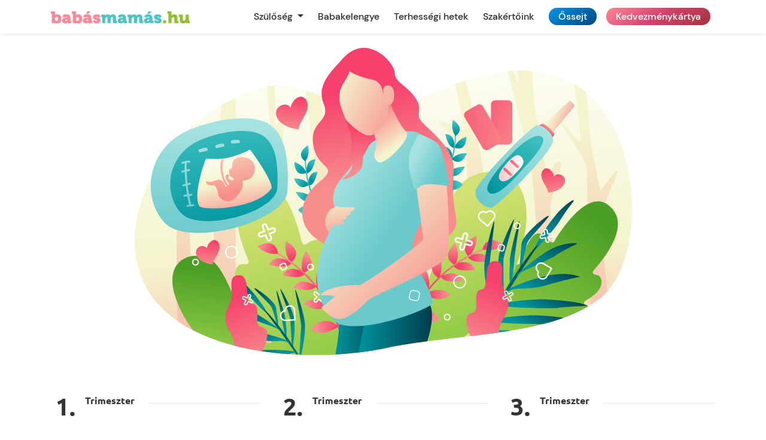

--- FILE ---
content_type: text/html;charset=UTF-8
request_url: https://www.babasmamas.hu/terhessegi-hetek/2
body_size: 4487
content:
<!DOCTYPE html>
<html lang="hu">
<head>
<title>Terhességi hetek - BabásMamás</title>
<meta charset="utf-8">
<meta http-equiv="X-UA-Compatible" content="IE=Edge">
<meta name="viewport" content="width=device-width, initial-scale=1, shrink-to-fit=no">
<meta name="color-scheme" content="light dark">
<meta name="supported-color-schemes" content="light dark">
<meta name="author" content="BabásMamás.hu Hírportál">
<meta name="description" content="Terhességi hetek - BabásMamás">
<!-- Régi oldalból átvett GTM kód -->
<!-- Global site tag (gtag.js) - Google Analytics -->
<script async src="https://www.googletagmanager.com/gtag/js?id=UA-123130401-1"></script>
<script>
window.dataLayer = window.dataLayer || [];
function gtag(){dataLayer.push(arguments);}
gtag('js', new Date());
gtag('config', 'UA-123130401-1');
</script>
<!-- Facebook Pixel Code -->
<script>
!function(f,b,e,v,n,t,s)
{if(f.fbq)return;n=f.fbq=function(){n.callMethod?
n.callMethod.apply(n,arguments):n.queue.push(arguments)};
if(!f._fbq)f._fbq=n;n.push=n;n.loaded=!0;n.version='2.0';
n.queue=[];t=b.createElement(e);t.async=!0;
t.src=v;s=b.getElementsByTagName(e)[0];
s.parentNode.insertBefore(t,s)}(window, document,'script',
'https://connect.facebook.net/en_US/fbevents.js');
fbq('init', '765302636914623');
fbq('track', 'PageView');
</script>
<noscript><img height="1" width="1" style="display:none"
src="https://www.facebook.com/tr?id=765302636914623&ev=PageView&noscript=1"
/></noscript>
<!-- End Facebook Pixel Code -->
<!-- BEGIN Salesmanago -->
<script type="text/javascript">
var _smid = 'g65kkbtgsba6idlg';
(function(w, r, a, sm, s ) {
w['SalesmanagoObject'] = r;
w[r] = w[r] || function () {( w[r].q = w[r].q || [] ).push(arguments)};
sm = document.createElement('script');
sm.type = 'text/javascript'; sm.async = true; sm.src = a;
s = document.getElementsByTagName('script')[0];
s.parentNode.insertBefore(sm, s);
})(window, 'sm', ('https:' == document.location.protocol ? 'https://' : 'http://')
+ 'app3.salesmanago.pl/static/sm.js');
</script>
<!-- END Salesmanago -->
<link href=/app/site/css/app.3d1906a5.css rel=preload as=style>
<link href=/app/site/js/app.f33b2dea.js rel=preload as=script>
<link href=/app/site/js/chunk-vendors.fc5275d0.js rel=preload as=script>
<link href=/app/site/css/app.3d1906a5.css rel=stylesheet>
</head>
<body class="body">
<header>
<nav class="navbar navbar-expand-xl navbar-site shadow-sm font-weight-medium">
<div class="container">
<a class="" href="/">
<img src="/images/babasmamas-logo.png" class="logo" alt="Babásmamás">
</a>
<button class="navbar-toggler hamburger-menu border-0 collapsed mt-1" type="button" data-toggle="collapse" data-target="#navbarCollapse" aria-controls="navbarCollapse" aria-expanded="false" aria-label="Toggle navigation">
<div>
<span></span>
<span></span>
<span></span>
<span></span>
</div>
</button>
<div class="collapse navbar-collapse" id="navbarCollapse">
<ul class="navbar-nav ml-auto">
<li class="nav-item dropdown mr-xl-2">
<a class="nav-link dropdown-toggle text-reset" href="#" id="navbarDropdownSzuloseg" role="button" data-toggle="dropdown" aria-expanded="false">
Szülőség
</a>
<div class="dropdown-menu border-0" aria-labelledby="navbarDropdownSzuloseg">
<a class="dropdown-item " href="/maincat/babara-vagyok"> Babára vágyok</a>
<a class="dropdown-item " href="/maincat/babat-varok">   Babát várok</a>
<a class="dropdown-item " href="/maincat/babaval-vagyok">Babával vagyok</a>
</div>
</li>
<li class="nav-item mr-xl-2">
<a class="nav-link text-reset " href="/maincat/babakelengye">Babakelengye</a>
</li>
<li class="nav-item mr-xl-2">
<a class="nav-link text-reset" href="/terhessegi-hetek">Terhességi hetek</a>
</li>
<li class="nav-item mr-xl-2">
<a class="nav-link text-reset" href="/szakertoink">Szakértőink</a>
</li>
<li class="nav-item my-2 my-xl-0">
<a class="nav-link text-reset" href="/ossejt">
<span class="btn-ossejt">Őssejt</span>
</a>
</li>
<li class="nav-item my-2 my-xl-0">
<a class="nav-link text-reset" href="/kedvezmenykartya">
<span class="btn-kedvezmenykartya">Kedvezménykártya</span>
</a>
</li>
</ul>
</div>
</div>
</nav>
</header>
<cookie-acceptance @height-change="setFooterHeight($event)"></cookie-acceptance>
<div id="app">
<section class="section mt-4">
<div class="container">
<div class="row">
<div class="col">
<img src="/images/pregnancy.svg" class="img-fluid d-block mx-auto mb-5">
</div>
</div>
<thet-valaszto kivalasztott-trim="1" kivalasztott-het="2">
</thet-valaszto>
<div class="row justify-content-lg-center">
<div class="col-lg-10">
<div class="cikk my-3">
<div class="tartalom">
<p><span>Ez az egyik legklasszabb h&eacute;t a 40 k&ouml;z&uuml;l. Ezen a h&eacute;ten ugyanis nagyon sok izgalmas dolog t&ouml;rt&eacute;nhet.&nbsp;</span></p><p><span>&nbsp;</span></p><p><strong><span>A tested, az a csod&aacute;latos!</span></strong></p><p><span>&nbsp;</span></p><p><span>De ne siess&uuml;nk ennyire előre! Elősz&ouml;r n&eacute;zz&uuml;k a biol&oacute;giai t&eacute;nyeket.</span></p><p><span>Ebben az időszakban az FSH hormon hat&aacute;s&aacute;ra &eacute;r&eacute;snek indul egy pete, amely a 2. H&eacute;t v&eacute;g&eacute;n &eacute;r el a petevezetőbe. &Eacute;rdekess&eacute;g, hogy ha egyszerre v&eacute;letlen&uuml;l k&eacute;t pete l&ouml;kődik ki &eacute;s term&eacute;keny&uuml;lne meg, akkor bizony 38 h&eacute;t m&uacute;lva dupla gyermek&aacute;ld&aacute;snak n&eacute;ztek el&eacute;be, ugyanis &iacute;gy k&eacute;tpet&eacute;jű ikreitek lesznek.</span></p><p><span>Teh&aacute;t am&iacute;g a pete a petevezető fel&eacute; tart, a m&eacute;hny&aacute;lkah&aacute;rtya megvasatgodik &eacute;s felk&eacute;sz&uuml;l a petesejt fogad&aacute;s&aacute;ra.&nbsp;</span></p><p><br></p><p><span><img src="/images/cikk/4000/babasmamas_4279_5421475.png" class="fr-fic fr-dib"></span><br></p><p><span>&nbsp;</span></p><p><strong><span>&Aacute;gyjelenet</span></strong></p><p><strong><span>&nbsp;</span></strong></p><p><span>Most, hogy tiszt&aacute;ztuk mi t&ouml;rt&eacute;nik odabenn, n&eacute;zz&uuml;k k&ouml;r&uuml;l egy kicsit idekinn. Ha ezt a cikket olvasod, val&oacute;sz&iacute;nűleg tudatosan tervezitek a kisbab&aacute;t. J&oacute; h&iacute;r, most nincs m&aacute;s dolgotok, mint &ouml;sszeb&uacute;jni. Az eg&eacute;sz gyermekv&aacute;llal&aacute;s k&ouml;r&uuml;li &bdquo;teendők&ldquo; k&ouml;z&uuml;l azt gondolom, hogy ez a leg&eacute;desebb teher! Hogy mikorra időz&iacute;ts&eacute;tek az egy&uuml;ttl&eacute;tet? H&aacute;t term&eacute;szetesen, amikor j&oacute;l esik! &Eacute;s repet&aacute;zni &eacute;r!</span></p><p><span>&nbsp;</span></p><p><strong><span>Mikor, hol &eacute;s milyen k&ouml;r&uuml;lm&eacute;nyek k&ouml;z&ouml;tt?</span></strong></p><p><strong><span>&nbsp;</span></strong></p><p><span>Azoknak (de t&eacute;nyleg csak azoknak) pedig, akiknek Google Calendar &eacute;s feladatszervező n&eacute;lk&uuml;l a szex sem megy, itt van egy kis itiner az időz&iacute;t&eacute;shez: egy &aacute;tlagos ciklus (28 nap) eset&eacute;n a teherbees&eacute;s legval&oacute;sz&iacute;nűbb időpontja a 14. Nap k&ouml;rny&eacute;k&eacute;n van, de val&oacute;j&aacute;ban persze b&aacute;rmikor bek&ouml;vetkezhet. Sz&uuml;letett control freak-eknek &eacute;s m&aacute;ni&aacute;kus tervezőknek az a javaslatom, hogy ha pontosan meg akarj&aacute;tok tudni az ovul&aacute;ci&oacute;tok időpontj&aacute;t, akkor vezessetek egy napl&oacute;t, ahova minden nap be&iacute;rj&aacute;tok a k&ouml;vetkezőket: reggeli, &eacute;bred&eacute;s ut&aacute;ni baz&aacute;lis hőm&eacute;rs&eacute;klet. Ezt egy speci&aacute;lis baz&aacute;lis hőm&eacute;rővel kell sz&aacute;jban megm&eacute;rni. A baz&aacute;lis hőm&eacute;rő k&eacute;t tizedesjegy pontoss&aacute;gig mutatja a testhőm&eacute;rs&eacute;kletet, m&eacute;ghozz&aacute; az&eacute;rt, mert a női test hőm&eacute;rs&eacute;klete ilyen eg&eacute;szen piciket v&aacute;ltozik a ciklus k&uuml;l&ouml;nb&ouml;ző szakaszaiban. Nagyon fontos, hogy minden nap ugyanabban az időpontban &eacute;s p&oacute;zban kell elv&eacute;gezni a m&eacute;r&eacute;st m&eacute;g azelőtt, hogy egy picit is megmozdult&aacute;l volna. Ezen k&iacute;v&uuml;l jegyezd fel minden nap, hogy &eacute;rezt&eacute;l-e puffad&aacute;st, alhasi g&ouml;rcs&ouml;t, tapasztalt&aacute;l-e foly&aacute;st, &eacute;s ha igen milyen &aacute;llag&uacute;t &eacute;s mennyis&eacute;gűt. Ha ezeket az adatokat szorgalmasan lejegyzeteled egy h&oacute;napon kereszt&uuml;l, l&aacute;tni fogod a h&oacute;nap v&eacute;g&eacute;re, hogy a te pete&eacute;r&eacute;sed a ciklusod mely időszak&aacute;ra esik pontosan. Ha ez a macera nem neked val&oacute;, akkor ott van a drog&eacute;ri&aacute;kban kaphat&oacute; j&oacute; &ouml;reg pisilős ovul&aacute;ci&oacute;s teszt, de akkor tess&eacute;k szorgalmasan pisilni, hogy mindek&eacute;ppen elcs&iacute;pd az ovul&aacute;ci&oacute;t. A k&eacute;t m&oacute;dszer kombin&aacute;ci&oacute;ja pedig a legjobb.</span></p><p><br></p><p><span><img src="/images/cikk/4000/babasmamas_4279_854466.png" class="fr-fic fr-dib"></span><br></p><p><span>&nbsp;</span></p><p><strong><span>Tipp a gondtalan babatervez&eacute;shez</span></strong></p><p><strong><span>&nbsp;</span></strong></p><p><span>A sok hasznos tan&aacute;cs mell&eacute; az&eacute;rt fogadd meg a legfontosabbat: ha nincs k&uuml;l&ouml;n&ouml;sebb oka, akkor ne akard minden mozzanat&aacute;t megtervezni! Szeretkezzetek csak&uacute;gy, reggel &eacute;bred&eacute;skor, &eacute;jszaka egym&aacute;st fel&eacute;bresztve, vagy f&eacute;nyes nappal az erdőben/a kanap&eacute;n/az &aacute;gyban/ahol leg&aacute;lis! &Eacute;lvezz&eacute;tek egym&aacute;s test&eacute;t, &eacute;s hidd el, meglesz a gy&uuml;m&ouml;lcse!</span></p><p><br></p><p><br></p><p><span><img src="/images/cikk/4000/babasmamas_4279_4314630.jpg" class="fr-fic fr-dib"></span><br></p><p><span>&nbsp;</span></p><p><span>&nbsp;</span></p><p><span>&nbsp;</span></p><p><span>&nbsp;</span></p><p><span>&nbsp;</span></p><p><span>&nbsp;</span></p><p><span>&nbsp;</span></p>
</div>
</div>
<div class="d-flex justify-content-between mb-4">
<a href="/terhessegi-hetek/1" class="text-decoration-none text-reset font-ubuntu-medium ">
<img class="arrow-left mr-3" src="/images/arrow-down.svg">
1. hét
</a>
<a href="/terhessegi-hetek/3" class="text-decoration-none text-reset font-ubuntu-medium ">
3. hét
<img class="arrow-right ml-3" src="/images/arrow-down.svg">
</a>
</div>
</div>
</div>
</div>
</section>
</div>
<footer class="bg-footer">
<div class="container">
<div class="d-flex flex-column flex-md-row justify-content-center justify-content-md-between align-items-center">
<a class="flex-md-fill" href="/">
<img src="/images/babasmamas-logo.png" class="logo d-block mx-auto mx-md-0" alt="Babásmamás">
</a>
<div class="flex-md-fill body-color-light mt-1 py-4 py-md-0">&#169; 2026. Minden jog fenntartva.</div>
<div class="flex-md-fill text-md-right">
<a href="#" class="text-decoration-none">
<img src="/images/icons/fb.svg" class="footer-icon mr-2" alt="Babásmamás">
</a>
<a href="#" class="text-decoration-none">
<img src="/images/icons/insta.svg" class="footer-icon" alt="Babásmamás">
</a>
</div>
</div>
</div>
</footer>
<script>window.senv = JSON.parse('{"korhaz_url":"https:\/\/ossejt.krio.hu\/fyi\/korhaz","production":1,"robots":1,"runiq":78232}');</script>
<script src=/app/site/js/chunk-vendors.fc5275d0.js></script>
<script src=/app/site/js/app.f33b2dea.js></script>
<script>//<![CDATA[
new Vue({
el: '#app',
data: {
},
computed: {
},
methods: {
}
});
//]]></script>
<!-- Régi oldalról átvett FB kód -->
<script>(function(d){
var js, id = 'facebook-jssdk'; if (d.getElementById(id)) {return;}
js = d.createElement('script'); js.id = id; js.async = true;
js.src = "//connect.facebook.net/hu_HU/all.js#appId=369379539846963&xfbml=1";
d.getElementsByTagName('head')[0].appendChild(js);
}(document));</script>
</body>
</html>


--- FILE ---
content_type: image/svg+xml
request_url: https://www.babasmamas.hu/images/arrow-down.svg
body_size: 679
content:
<?xml version="1.0" encoding="UTF-8"?>
<svg id="svg4" width="32.451" height="17.64" fill="none" version="1.1" viewBox="0 0 32.451 17.64" xmlns="http://www.w3.org/2000/svg" xmlns:cc="http://creativecommons.org/ns#" xmlns:dc="http://purl.org/dc/elements/1.1/" xmlns:rdf="http://www.w3.org/1999/02/22-rdf-syntax-ns#">
 <metadata id="metadata10">
  <rdf:RDF>
   <cc:Work rdf:about="">
    <dc:format>image/svg+xml</dc:format>
    <dc:type rdf:resource="http://purl.org/dc/dcmitype/StillImage"/>
    <dc:title/>
   </cc:Work>
  </rdf:RDF>
 </metadata>
 <path id="path2" d="m1.4142 1.4142 14.811 14.811 14.811-14.811" stroke="#0d9da5" stroke-linecap="square" stroke-width="2"/>
</svg>


--- FILE ---
content_type: application/javascript
request_url: https://www.babasmamas.hu/app/site/js/chunk-vendors.fc5275d0.js
body_size: 130060
content:
(window["webpackJsonp"]=window["webpackJsonp"]||[]).push([["chunk-vendors"],{"01f9":function(e,t,n){"use strict";var r=n("2d00"),i=n("5ca1"),o=n("2aba"),a=n("32e9"),s=n("84f2"),u=n("41a0"),l=n("7f20"),c=n("38fd"),f=n("2b4c")("iterator"),d=!([].keys&&"next"in[].keys()),p="@@iterator",h="keys",v="values",g=function(){return this};e.exports=function(e,t,n,m,y,b,_){u(n,t,m);var w,C,E,O=function(e){if(!d&&e in A)return A[e];switch(e){case h:return function(){return new n(this,e)};case v:return function(){return new n(this,e)}}return function(){return new n(this,e)}},S=t+" Iterator",T=y==v,x=!1,A=e.prototype,k=A[f]||A[p]||y&&A[y],D=k||O(y),N=y?T?O("entries"):D:void 0,I="Array"==t&&A.entries||k;if(I&&(E=c(I.call(new e)),E!==Object.prototype&&E.next&&(l(E,S,!0),r||"function"==typeof E[f]||a(E,f,g))),T&&k&&k.name!==v&&(x=!0,D=function(){return k.call(this)}),r&&!_||!d&&!x&&A[f]||a(A,f,D),s[t]=D,s[S]=g,y)if(w={values:T?D:O(v),keys:b?D:O(h),entries:N},_)for(C in w)C in A||o(A,C,w[C]);else i(i.P+i.F*(d||x),t,w);return w}},"02f4":function(e,t,n){var r=n("4588"),i=n("be13");e.exports=function(e){return function(t,n){var o,a,s=String(i(t)),u=r(n),l=s.length;return u<0||u>=l?e?"":void 0:(o=s.charCodeAt(u),o<55296||o>56319||u+1===l||(a=s.charCodeAt(u+1))<56320||a>57343?e?s.charAt(u):o:e?s.slice(u,u+2):a-56320+(o-55296<<10)+65536)}}},"0390":function(e,t,n){"use strict";var r=n("02f4")(!0);e.exports=function(e,t,n){return t+(n?r(e,t).length:1)}},"044b":function(e,t){function n(e){return!!e.constructor&&"function"===typeof e.constructor.isBuffer&&e.constructor.isBuffer(e)}function r(e){return"function"===typeof e.readFloatLE&&"function"===typeof e.slice&&n(e.slice(0,0))}
/*!
 * Determine if an object is a Buffer
 *
 * @author   Feross Aboukhadijeh <https://feross.org>
 * @license  MIT
 */
e.exports=function(e){return null!=e&&(n(e)||r(e)||!!e._isBuffer)}},"06e4":function(e,t,n){"use strict";t.__esModule=!0,t.default=void 0;var r={SPACE:32,ENTER:13,ESC:27,LEFT:37,UP:38,RIGHT:39,DOWN:40,PAGEUP:33,PAGEDOWN:34,HOME:36,END:35,TAB:9,SHIFT:16,CTRL:17,BACKSPACE:8,ALT:18,PAUSE:19,BREAK:19,INSERT:45,INS:45,DELETE:46},i=r;t.default=i},"07e3":function(e,t){var n={}.hasOwnProperty;e.exports=function(e,t){return n.call(e,t)}},"097d":function(e,t,n){"use strict";var r=n("5ca1"),i=n("8378"),o=n("7726"),a=n("ebd6"),s=n("bcaa");r(r.P+r.R,"Promise",{finally:function(e){var t=a(this,i.Promise||o.Promise),n="function"==typeof e;return this.then(n?function(n){return s(t,e()).then(function(){return n})}:e,n?function(n){return s(t,e()).then(function(){throw n})}:e)}})},"0a06":function(e,t,n){"use strict";var r=n("2444"),i=n("c532"),o=n("f6b4"),a=n("5270");function s(e){this.defaults=e,this.interceptors={request:new o,response:new o}}s.prototype.request=function(e){"string"===typeof e&&(e=i.merge({url:arguments[0]},arguments[1])),e=i.merge(r,{method:"get"},this.defaults,e),e.method=e.method.toLowerCase();var t=[a,void 0],n=Promise.resolve(e);this.interceptors.request.forEach(function(e){t.unshift(e.fulfilled,e.rejected)}),this.interceptors.response.forEach(function(e){t.push(e.fulfilled,e.rejected)});while(t.length)n=n.then(t.shift(),t.shift());return n},i.forEach(["delete","get","head","options"],function(e){s.prototype[e]=function(t,n){return this.request(i.merge(n||{},{method:e,url:t}))}}),i.forEach(["post","put","patch"],function(e){s.prototype[e]=function(t,n,r){return this.request(i.merge(r||{},{method:e,url:t,data:n}))}}),e.exports=s},"0a8d":function(e,t,n){"use strict";t.__esModule=!0,t.vueUse=t.registerDirectives=t.registerDirective=t.registerComponents=t.registerComponent=t.registerPlugins=t.pluginFactory=t.installFactory=t.checkMultipleVue=void 0;var r=s(n("2d14")),i=s(n("93e0")),o=n("2f54"),a=n("4565");function s(e){return e&&e.__esModule?e:{default:e}}function u(e,t){var n=Object.keys(e);if(Object.getOwnPropertySymbols){var r=Object.getOwnPropertySymbols(e);t&&(r=r.filter(function(t){return Object.getOwnPropertyDescriptor(e,t).enumerable})),n.push.apply(n,r)}return n}function l(e){for(var t=1;t<arguments.length;t++){var n=null!=arguments[t]?arguments[t]:{};t%2?u(n,!0).forEach(function(t){c(e,t,n[t])}):Object.getOwnPropertyDescriptors?Object.defineProperties(e,Object.getOwnPropertyDescriptors(n)):u(n).forEach(function(t){Object.defineProperty(e,t,Object.getOwnPropertyDescriptor(n,t))})}return e}function c(e,t,n){return t in e?Object.defineProperty(e,t,{value:n,enumerable:!0,configurable:!0,writable:!0}):e[t]=n,e}var f=function(){var e=!1,t=["Multiple instances of Vue detected!","You may need to set up an alias for Vue in your bundler config.","See: https://bootstrap-vue.js.org/docs#using-module-bundlers"].join("\n");return function(n){e||r.default===n||a.isJSDOM||(0,i.default)(t),e=!0}}();t.checkMultipleVue=f;var d=function(){var e=arguments.length>0&&void 0!==arguments[0]?arguments[0]:{},t=e.components,n=e.directives,r=e.plugins,i=function e(i){var a=arguments.length>1&&void 0!==arguments[1]?arguments[1]:{};e.installed||(e.installed=!0,f(i),(0,o.setConfig)(a,i),g(i,t),y(i,n),h(i,r))};return i.installed=!1,i};t.installFactory=d;var p=function(){var e=arguments.length>0&&void 0!==arguments[0]?arguments[0]:{},t=arguments.length>1&&void 0!==arguments[1]?arguments[1]:{};return l({},t,{install:d(e)})};t.pluginFactory=p;var h=function(e){var t=arguments.length>1&&void 0!==arguments[1]?arguments[1]:{};for(var n in t)n&&t[n]&&e.use(t[n])};t.registerPlugins=h;var v=function(e,t,n){e&&t&&n&&e.component(t,n)};t.registerComponent=v;var g=function(e){var t=arguments.length>1&&void 0!==arguments[1]?arguments[1]:{};for(var n in t)v(e,n,t[n])};t.registerComponents=g;var m=function(e,t,n){e&&t&&n&&e.directive(t.replace(/^VB/,"B"),n)};t.registerDirective=m;var y=function(e){var t=arguments.length>1&&void 0!==arguments[1]?arguments[1]:{};for(var n in t)m(e,n,t[n])};t.registerDirectives=y;var b=function(e){a.hasWindowSupport&&window.Vue&&window.Vue.use(e),a.hasWindowSupport&&e.NAME&&(window[e.NAME]=e)};t.vueUse=b},"0bfb":function(e,t,n){"use strict";var r=n("cb7c");e.exports=function(){var e=r(this),t="";return e.global&&(t+="g"),e.ignoreCase&&(t+="i"),e.multiline&&(t+="m"),e.unicode&&(t+="u"),e.sticky&&(t+="y"),t}},"0d58":function(e,t,n){var r=n("ce10"),i=n("e11e");e.exports=Object.keys||function(e){return r(e,i)}},"0d5a":function(e,t,n){"use strict";t.__esModule=!0,t.isPromise=t.isRegExp=t.isEvent=t.isDate=t.isPrimitive=t.isNumber=t.isString=t.isBoolean=t.isFunction=t.isUndefinedOrNull=t.isNull=t.isUndefined=t.toRawTypeLC=t.toRawType=t.toType=void 0;var r=n("bb2f");t.isArray=r.isArray;var i=n("24e2");function o(e){return o="function"===typeof Symbol&&"symbol"===typeof Symbol.iterator?function(e){return typeof e}:function(e){return e&&"function"===typeof Symbol&&e.constructor===Symbol&&e!==Symbol.prototype?"symbol":typeof e},o(e)}t.isObject=i.isObject,t.isPlainObject=i.isPlainObject;var a=function(e){return o(e)};t.toType=a;var s=function(e){return Object.prototype.toString.call(e).slice(8,-1)};t.toRawType=s;var u=function(e){return s(e).toLowerCase()};t.toRawTypeLC=u;var l=function(e){return void 0===e};t.isUndefined=l;var c=function(e){return null===e};t.isNull=c;var f=function(e){return l(e)||c(e)};t.isUndefinedOrNull=f;var d=function(e){return"function"===a(e)};t.isFunction=d;var p=function(e){return"boolean"===a(e)};t.isBoolean=p;var h=function(e){return"string"===a(e)};t.isString=h;var v=function(e){return"number"===a(e)};t.isNumber=v;var g=function(e){return p(e)||h(e)||v(e)};t.isPrimitive=g;var m=function(e){return e instanceof Date};t.isDate=m;var y=function(e){return e instanceof Event};t.isEvent=y;var b=function(e){return"RegExp"===s(e)};t.isRegExp=b;var _=function(e){return!f(e)&&d(e.then)&&d(e.catch)};t.isPromise=_},"0df6":function(e,t,n){"use strict";e.exports=function(e){return function(t){return e.apply(null,t)}}},"0fc9":function(e,t,n){var r=n("3a38"),i=Math.max,o=Math.min;e.exports=function(e,t){return e=r(e),e<0?i(e+t,0):o(e,t)}},1157:function(e,t,n){var r,i;
/*!
 * jQuery JavaScript Library v3.3.1
 * https://jquery.com/
 *
 * Includes Sizzle.js
 * https://sizzlejs.com/
 *
 * Copyright JS Foundation and other contributors
 * Released under the MIT license
 * https://jquery.org/license
 *
 * Date: 2018-01-20T17:24Z
 */
/*!
 * jQuery JavaScript Library v3.3.1
 * https://jquery.com/
 *
 * Includes Sizzle.js
 * https://sizzlejs.com/
 *
 * Copyright JS Foundation and other contributors
 * Released under the MIT license
 * https://jquery.org/license
 *
 * Date: 2018-01-20T17:24Z
 */
(function(t,n){"use strict";"object"===typeof e.exports?e.exports=t.document?n(t,!0):function(e){if(!e.document)throw new Error("jQuery requires a window with a document");return n(e)}:n(t)})("undefined"!==typeof window?window:this,function(n,o){"use strict";var a=[],s=n.document,u=Object.getPrototypeOf,l=a.slice,c=a.concat,f=a.push,d=a.indexOf,p={},h=p.toString,v=p.hasOwnProperty,g=v.toString,m=g.call(Object),y={},b=function(e){return"function"===typeof e&&"number"!==typeof e.nodeType},_=function(e){return null!=e&&e===e.window},w={type:!0,src:!0,noModule:!0};function C(e,t,n){t=t||s;var r,i=t.createElement("script");if(i.text=e,n)for(r in w)n[r]&&(i[r]=n[r]);t.head.appendChild(i).parentNode.removeChild(i)}function E(e){return null==e?e+"":"object"===typeof e||"function"===typeof e?p[h.call(e)]||"object":typeof e}var O="3.3.1",S=function(e,t){return new S.fn.init(e,t)},T=/^[\s\uFEFF\xA0]+|[\s\uFEFF\xA0]+$/g;function x(e){var t=!!e&&"length"in e&&e.length,n=E(e);return!b(e)&&!_(e)&&("array"===n||0===t||"number"===typeof t&&t>0&&t-1 in e)}S.fn=S.prototype={jquery:O,constructor:S,length:0,toArray:function(){return l.call(this)},get:function(e){return null==e?l.call(this):e<0?this[e+this.length]:this[e]},pushStack:function(e){var t=S.merge(this.constructor(),e);return t.prevObject=this,t},each:function(e){return S.each(this,e)},map:function(e){return this.pushStack(S.map(this,function(t,n){return e.call(t,n,t)}))},slice:function(){return this.pushStack(l.apply(this,arguments))},first:function(){return this.eq(0)},last:function(){return this.eq(-1)},eq:function(e){var t=this.length,n=+e+(e<0?t:0);return this.pushStack(n>=0&&n<t?[this[n]]:[])},end:function(){return this.prevObject||this.constructor()},push:f,sort:a.sort,splice:a.splice},S.extend=S.fn.extend=function(){var e,t,n,r,i,o,a=arguments[0]||{},s=1,u=arguments.length,l=!1;for("boolean"===typeof a&&(l=a,a=arguments[s]||{},s++),"object"===typeof a||b(a)||(a={}),s===u&&(a=this,s--);s<u;s++)if(null!=(e=arguments[s]))for(t in e)n=a[t],r=e[t],a!==r&&(l&&r&&(S.isPlainObject(r)||(i=Array.isArray(r)))?(i?(i=!1,o=n&&Array.isArray(n)?n:[]):o=n&&S.isPlainObject(n)?n:{},a[t]=S.extend(l,o,r)):void 0!==r&&(a[t]=r));return a},S.extend({expando:"jQuery"+(O+Math.random()).replace(/\D/g,""),isReady:!0,error:function(e){throw new Error(e)},noop:function(){},isPlainObject:function(e){var t,n;return!(!e||"[object Object]"!==h.call(e))&&(t=u(e),!t||(n=v.call(t,"constructor")&&t.constructor,"function"===typeof n&&g.call(n)===m))},isEmptyObject:function(e){var t;for(t in e)return!1;return!0},globalEval:function(e){C(e)},each:function(e,t){var n,r=0;if(x(e)){for(n=e.length;r<n;r++)if(!1===t.call(e[r],r,e[r]))break}else for(r in e)if(!1===t.call(e[r],r,e[r]))break;return e},trim:function(e){return null==e?"":(e+"").replace(T,"")},makeArray:function(e,t){var n=t||[];return null!=e&&(x(Object(e))?S.merge(n,"string"===typeof e?[e]:e):f.call(n,e)),n},inArray:function(e,t,n){return null==t?-1:d.call(t,e,n)},merge:function(e,t){for(var n=+t.length,r=0,i=e.length;r<n;r++)e[i++]=t[r];return e.length=i,e},grep:function(e,t,n){for(var r,i=[],o=0,a=e.length,s=!n;o<a;o++)r=!t(e[o],o),r!==s&&i.push(e[o]);return i},map:function(e,t,n){var r,i,o=0,a=[];if(x(e))for(r=e.length;o<r;o++)i=t(e[o],o,n),null!=i&&a.push(i);else for(o in e)i=t(e[o],o,n),null!=i&&a.push(i);return c.apply([],a)},guid:1,support:y}),"function"===typeof Symbol&&(S.fn[Symbol.iterator]=a[Symbol.iterator]),S.each("Boolean Number String Function Array Date RegExp Object Error Symbol".split(" "),function(e,t){p["[object "+t+"]"]=t.toLowerCase()});var A=
/*!
 * Sizzle CSS Selector Engine v2.3.3
 * https://sizzlejs.com/
 *
 * Copyright jQuery Foundation and other contributors
 * Released under the MIT license
 * http://jquery.org/license
 *
 * Date: 2016-08-08
 */
function(e){var t,n,r,i,o,a,s,u,l,c,f,d,p,h,v,g,m,y,b,_="sizzle"+1*new Date,w=e.document,C=0,E=0,O=ae(),S=ae(),T=ae(),x=function(e,t){return e===t&&(f=!0),0},A={}.hasOwnProperty,k=[],D=k.pop,N=k.push,I=k.push,P=k.slice,j=function(e,t){for(var n=0,r=e.length;n<r;n++)if(e[n]===t)return n;return-1},L="checked|selected|async|autofocus|autoplay|controls|defer|disabled|hidden|ismap|loop|multiple|open|readonly|required|scoped",B="[\\x20\\t\\r\\n\\f]",M="(?:\\\\.|[\\w-]|[^\0-\\xa0])+",$="\\["+B+"*("+M+")(?:"+B+"*([*^$|!~]?=)"+B+"*(?:'((?:\\\\.|[^\\\\'])*)'|\"((?:\\\\.|[^\\\\\"])*)\"|("+M+"))|)"+B+"*\\]",R=":("+M+")(?:\\((('((?:\\\\.|[^\\\\'])*)'|\"((?:\\\\.|[^\\\\\"])*)\")|((?:\\\\.|[^\\\\()[\\]]|"+$+")*)|.*)\\)|)",F=new RegExp(B+"+","g"),H=new RegExp("^"+B+"+|((?:^|[^\\\\])(?:\\\\.)*)"+B+"+$","g"),V=new RegExp("^"+B+"*,"+B+"*"),W=new RegExp("^"+B+"*([>+~]|"+B+")"+B+"*"),q=new RegExp("="+B+"*([^\\]'\"]*?)"+B+"*\\]","g"),U=new RegExp(R),z=new RegExp("^"+M+"$"),G={ID:new RegExp("^#("+M+")"),CLASS:new RegExp("^\\.("+M+")"),TAG:new RegExp("^("+M+"|[*])"),ATTR:new RegExp("^"+$),PSEUDO:new RegExp("^"+R),CHILD:new RegExp("^:(only|first|last|nth|nth-last)-(child|of-type)(?:\\("+B+"*(even|odd|(([+-]|)(\\d*)n|)"+B+"*(?:([+-]|)"+B+"*(\\d+)|))"+B+"*\\)|)","i"),bool:new RegExp("^(?:"+L+")$","i"),needsContext:new RegExp("^"+B+"*[>+~]|:(even|odd|eq|gt|lt|nth|first|last)(?:\\("+B+"*((?:-\\d)?\\d*)"+B+"*\\)|)(?=[^-]|$)","i")},K=/^(?:input|select|textarea|button)$/i,X=/^h\d$/i,Q=/^[^{]+\{\s*\[native \w/,Y=/^(?:#([\w-]+)|(\w+)|\.([\w-]+))$/,J=/[+~]/,Z=new RegExp("\\\\([\\da-f]{1,6}"+B+"?|("+B+")|.)","ig"),ee=function(e,t,n){var r="0x"+t-65536;return r!==r||n?t:r<0?String.fromCharCode(r+65536):String.fromCharCode(r>>10|55296,1023&r|56320)},te=/([\0-\x1f\x7f]|^-?\d)|^-$|[^\0-\x1f\x7f-\uFFFF\w-]/g,ne=function(e,t){return t?"\0"===e?"�":e.slice(0,-1)+"\\"+e.charCodeAt(e.length-1).toString(16)+" ":"\\"+e},re=function(){d()},ie=ye(function(e){return!0===e.disabled&&("form"in e||"label"in e)},{dir:"parentNode",next:"legend"});try{I.apply(k=P.call(w.childNodes),w.childNodes),k[w.childNodes.length].nodeType}catch(Se){I={apply:k.length?function(e,t){N.apply(e,P.call(t))}:function(e,t){var n=e.length,r=0;while(e[n++]=t[r++]);e.length=n-1}}}function oe(e,t,r,i){var o,s,l,c,f,h,m,y=t&&t.ownerDocument,C=t?t.nodeType:9;if(r=r||[],"string"!==typeof e||!e||1!==C&&9!==C&&11!==C)return r;if(!i&&((t?t.ownerDocument||t:w)!==p&&d(t),t=t||p,v)){if(11!==C&&(f=Y.exec(e)))if(o=f[1]){if(9===C){if(!(l=t.getElementById(o)))return r;if(l.id===o)return r.push(l),r}else if(y&&(l=y.getElementById(o))&&b(t,l)&&l.id===o)return r.push(l),r}else{if(f[2])return I.apply(r,t.getElementsByTagName(e)),r;if((o=f[3])&&n.getElementsByClassName&&t.getElementsByClassName)return I.apply(r,t.getElementsByClassName(o)),r}if(n.qsa&&!T[e+" "]&&(!g||!g.test(e))){if(1!==C)y=t,m=e;else if("object"!==t.nodeName.toLowerCase()){(c=t.getAttribute("id"))?c=c.replace(te,ne):t.setAttribute("id",c=_),h=a(e),s=h.length;while(s--)h[s]="#"+c+" "+me(h[s]);m=h.join(","),y=J.test(e)&&ve(t.parentNode)||t}if(m)try{return I.apply(r,y.querySelectorAll(m)),r}catch(E){}finally{c===_&&t.removeAttribute("id")}}}return u(e.replace(H,"$1"),t,r,i)}function ae(){var e=[];function t(n,i){return e.push(n+" ")>r.cacheLength&&delete t[e.shift()],t[n+" "]=i}return t}function se(e){return e[_]=!0,e}function ue(e){var t=p.createElement("fieldset");try{return!!e(t)}catch(Se){return!1}finally{t.parentNode&&t.parentNode.removeChild(t),t=null}}function le(e,t){var n=e.split("|"),i=n.length;while(i--)r.attrHandle[n[i]]=t}function ce(e,t){var n=t&&e,r=n&&1===e.nodeType&&1===t.nodeType&&e.sourceIndex-t.sourceIndex;if(r)return r;if(n)while(n=n.nextSibling)if(n===t)return-1;return e?1:-1}function fe(e){return function(t){var n=t.nodeName.toLowerCase();return"input"===n&&t.type===e}}function de(e){return function(t){var n=t.nodeName.toLowerCase();return("input"===n||"button"===n)&&t.type===e}}function pe(e){return function(t){return"form"in t?t.parentNode&&!1===t.disabled?"label"in t?"label"in t.parentNode?t.parentNode.disabled===e:t.disabled===e:t.isDisabled===e||t.isDisabled!==!e&&ie(t)===e:t.disabled===e:"label"in t&&t.disabled===e}}function he(e){return se(function(t){return t=+t,se(function(n,r){var i,o=e([],n.length,t),a=o.length;while(a--)n[i=o[a]]&&(n[i]=!(r[i]=n[i]))})})}function ve(e){return e&&"undefined"!==typeof e.getElementsByTagName&&e}for(t in n=oe.support={},o=oe.isXML=function(e){var t=e&&(e.ownerDocument||e).documentElement;return!!t&&"HTML"!==t.nodeName},d=oe.setDocument=function(e){var t,i,a=e?e.ownerDocument||e:w;return a!==p&&9===a.nodeType&&a.documentElement?(p=a,h=p.documentElement,v=!o(p),w!==p&&(i=p.defaultView)&&i.top!==i&&(i.addEventListener?i.addEventListener("unload",re,!1):i.attachEvent&&i.attachEvent("onunload",re)),n.attributes=ue(function(e){return e.className="i",!e.getAttribute("className")}),n.getElementsByTagName=ue(function(e){return e.appendChild(p.createComment("")),!e.getElementsByTagName("*").length}),n.getElementsByClassName=Q.test(p.getElementsByClassName),n.getById=ue(function(e){return h.appendChild(e).id=_,!p.getElementsByName||!p.getElementsByName(_).length}),n.getById?(r.filter["ID"]=function(e){var t=e.replace(Z,ee);return function(e){return e.getAttribute("id")===t}},r.find["ID"]=function(e,t){if("undefined"!==typeof t.getElementById&&v){var n=t.getElementById(e);return n?[n]:[]}}):(r.filter["ID"]=function(e){var t=e.replace(Z,ee);return function(e){var n="undefined"!==typeof e.getAttributeNode&&e.getAttributeNode("id");return n&&n.value===t}},r.find["ID"]=function(e,t){if("undefined"!==typeof t.getElementById&&v){var n,r,i,o=t.getElementById(e);if(o){if(n=o.getAttributeNode("id"),n&&n.value===e)return[o];i=t.getElementsByName(e),r=0;while(o=i[r++])if(n=o.getAttributeNode("id"),n&&n.value===e)return[o]}return[]}}),r.find["TAG"]=n.getElementsByTagName?function(e,t){return"undefined"!==typeof t.getElementsByTagName?t.getElementsByTagName(e):n.qsa?t.querySelectorAll(e):void 0}:function(e,t){var n,r=[],i=0,o=t.getElementsByTagName(e);if("*"===e){while(n=o[i++])1===n.nodeType&&r.push(n);return r}return o},r.find["CLASS"]=n.getElementsByClassName&&function(e,t){if("undefined"!==typeof t.getElementsByClassName&&v)return t.getElementsByClassName(e)},m=[],g=[],(n.qsa=Q.test(p.querySelectorAll))&&(ue(function(e){h.appendChild(e).innerHTML="<a id='"+_+"'></a><select id='"+_+"-\r\\' msallowcapture=''><option selected=''></option></select>",e.querySelectorAll("[msallowcapture^='']").length&&g.push("[*^$]="+B+"*(?:''|\"\")"),e.querySelectorAll("[selected]").length||g.push("\\["+B+"*(?:value|"+L+")"),e.querySelectorAll("[id~="+_+"-]").length||g.push("~="),e.querySelectorAll(":checked").length||g.push(":checked"),e.querySelectorAll("a#"+_+"+*").length||g.push(".#.+[+~]")}),ue(function(e){e.innerHTML="<a href='' disabled='disabled'></a><select disabled='disabled'><option/></select>";var t=p.createElement("input");t.setAttribute("type","hidden"),e.appendChild(t).setAttribute("name","D"),e.querySelectorAll("[name=d]").length&&g.push("name"+B+"*[*^$|!~]?="),2!==e.querySelectorAll(":enabled").length&&g.push(":enabled",":disabled"),h.appendChild(e).disabled=!0,2!==e.querySelectorAll(":disabled").length&&g.push(":enabled",":disabled"),e.querySelectorAll("*,:x"),g.push(",.*:")})),(n.matchesSelector=Q.test(y=h.matches||h.webkitMatchesSelector||h.mozMatchesSelector||h.oMatchesSelector||h.msMatchesSelector))&&ue(function(e){n.disconnectedMatch=y.call(e,"*"),y.call(e,"[s!='']:x"),m.push("!=",R)}),g=g.length&&new RegExp(g.join("|")),m=m.length&&new RegExp(m.join("|")),t=Q.test(h.compareDocumentPosition),b=t||Q.test(h.contains)?function(e,t){var n=9===e.nodeType?e.documentElement:e,r=t&&t.parentNode;return e===r||!(!r||1!==r.nodeType||!(n.contains?n.contains(r):e.compareDocumentPosition&&16&e.compareDocumentPosition(r)))}:function(e,t){if(t)while(t=t.parentNode)if(t===e)return!0;return!1},x=t?function(e,t){if(e===t)return f=!0,0;var r=!e.compareDocumentPosition-!t.compareDocumentPosition;return r||(r=(e.ownerDocument||e)===(t.ownerDocument||t)?e.compareDocumentPosition(t):1,1&r||!n.sortDetached&&t.compareDocumentPosition(e)===r?e===p||e.ownerDocument===w&&b(w,e)?-1:t===p||t.ownerDocument===w&&b(w,t)?1:c?j(c,e)-j(c,t):0:4&r?-1:1)}:function(e,t){if(e===t)return f=!0,0;var n,r=0,i=e.parentNode,o=t.parentNode,a=[e],s=[t];if(!i||!o)return e===p?-1:t===p?1:i?-1:o?1:c?j(c,e)-j(c,t):0;if(i===o)return ce(e,t);n=e;while(n=n.parentNode)a.unshift(n);n=t;while(n=n.parentNode)s.unshift(n);while(a[r]===s[r])r++;return r?ce(a[r],s[r]):a[r]===w?-1:s[r]===w?1:0},p):p},oe.matches=function(e,t){return oe(e,null,null,t)},oe.matchesSelector=function(e,t){if((e.ownerDocument||e)!==p&&d(e),t=t.replace(q,"='$1']"),n.matchesSelector&&v&&!T[t+" "]&&(!m||!m.test(t))&&(!g||!g.test(t)))try{var r=y.call(e,t);if(r||n.disconnectedMatch||e.document&&11!==e.document.nodeType)return r}catch(Se){}return oe(t,p,null,[e]).length>0},oe.contains=function(e,t){return(e.ownerDocument||e)!==p&&d(e),b(e,t)},oe.attr=function(e,t){(e.ownerDocument||e)!==p&&d(e);var i=r.attrHandle[t.toLowerCase()],o=i&&A.call(r.attrHandle,t.toLowerCase())?i(e,t,!v):void 0;return void 0!==o?o:n.attributes||!v?e.getAttribute(t):(o=e.getAttributeNode(t))&&o.specified?o.value:null},oe.escape=function(e){return(e+"").replace(te,ne)},oe.error=function(e){throw new Error("Syntax error, unrecognized expression: "+e)},oe.uniqueSort=function(e){var t,r=[],i=0,o=0;if(f=!n.detectDuplicates,c=!n.sortStable&&e.slice(0),e.sort(x),f){while(t=e[o++])t===e[o]&&(i=r.push(o));while(i--)e.splice(r[i],1)}return c=null,e},i=oe.getText=function(e){var t,n="",r=0,o=e.nodeType;if(o){if(1===o||9===o||11===o){if("string"===typeof e.textContent)return e.textContent;for(e=e.firstChild;e;e=e.nextSibling)n+=i(e)}else if(3===o||4===o)return e.nodeValue}else while(t=e[r++])n+=i(t);return n},r=oe.selectors={cacheLength:50,createPseudo:se,match:G,attrHandle:{},find:{},relative:{">":{dir:"parentNode",first:!0}," ":{dir:"parentNode"},"+":{dir:"previousSibling",first:!0},"~":{dir:"previousSibling"}},preFilter:{ATTR:function(e){return e[1]=e[1].replace(Z,ee),e[3]=(e[3]||e[4]||e[5]||"").replace(Z,ee),"~="===e[2]&&(e[3]=" "+e[3]+" "),e.slice(0,4)},CHILD:function(e){return e[1]=e[1].toLowerCase(),"nth"===e[1].slice(0,3)?(e[3]||oe.error(e[0]),e[4]=+(e[4]?e[5]+(e[6]||1):2*("even"===e[3]||"odd"===e[3])),e[5]=+(e[7]+e[8]||"odd"===e[3])):e[3]&&oe.error(e[0]),e},PSEUDO:function(e){var t,n=!e[6]&&e[2];return G["CHILD"].test(e[0])?null:(e[3]?e[2]=e[4]||e[5]||"":n&&U.test(n)&&(t=a(n,!0))&&(t=n.indexOf(")",n.length-t)-n.length)&&(e[0]=e[0].slice(0,t),e[2]=n.slice(0,t)),e.slice(0,3))}},filter:{TAG:function(e){var t=e.replace(Z,ee).toLowerCase();return"*"===e?function(){return!0}:function(e){return e.nodeName&&e.nodeName.toLowerCase()===t}},CLASS:function(e){var t=O[e+" "];return t||(t=new RegExp("(^|"+B+")"+e+"("+B+"|$)"))&&O(e,function(e){return t.test("string"===typeof e.className&&e.className||"undefined"!==typeof e.getAttribute&&e.getAttribute("class")||"")})},ATTR:function(e,t,n){return function(r){var i=oe.attr(r,e);return null==i?"!="===t:!t||(i+="","="===t?i===n:"!="===t?i!==n:"^="===t?n&&0===i.indexOf(n):"*="===t?n&&i.indexOf(n)>-1:"$="===t?n&&i.slice(-n.length)===n:"~="===t?(" "+i.replace(F," ")+" ").indexOf(n)>-1:"|="===t&&(i===n||i.slice(0,n.length+1)===n+"-"))}},CHILD:function(e,t,n,r,i){var o="nth"!==e.slice(0,3),a="last"!==e.slice(-4),s="of-type"===t;return 1===r&&0===i?function(e){return!!e.parentNode}:function(t,n,u){var l,c,f,d,p,h,v=o!==a?"nextSibling":"previousSibling",g=t.parentNode,m=s&&t.nodeName.toLowerCase(),y=!u&&!s,b=!1;if(g){if(o){while(v){d=t;while(d=d[v])if(s?d.nodeName.toLowerCase()===m:1===d.nodeType)return!1;h=v="only"===e&&!h&&"nextSibling"}return!0}if(h=[a?g.firstChild:g.lastChild],a&&y){d=g,f=d[_]||(d[_]={}),c=f[d.uniqueID]||(f[d.uniqueID]={}),l=c[e]||[],p=l[0]===C&&l[1],b=p&&l[2],d=p&&g.childNodes[p];while(d=++p&&d&&d[v]||(b=p=0)||h.pop())if(1===d.nodeType&&++b&&d===t){c[e]=[C,p,b];break}}else if(y&&(d=t,f=d[_]||(d[_]={}),c=f[d.uniqueID]||(f[d.uniqueID]={}),l=c[e]||[],p=l[0]===C&&l[1],b=p),!1===b)while(d=++p&&d&&d[v]||(b=p=0)||h.pop())if((s?d.nodeName.toLowerCase()===m:1===d.nodeType)&&++b&&(y&&(f=d[_]||(d[_]={}),c=f[d.uniqueID]||(f[d.uniqueID]={}),c[e]=[C,b]),d===t))break;return b-=i,b===r||b%r===0&&b/r>=0}}},PSEUDO:function(e,t){var n,i=r.pseudos[e]||r.setFilters[e.toLowerCase()]||oe.error("unsupported pseudo: "+e);return i[_]?i(t):i.length>1?(n=[e,e,"",t],r.setFilters.hasOwnProperty(e.toLowerCase())?se(function(e,n){var r,o=i(e,t),a=o.length;while(a--)r=j(e,o[a]),e[r]=!(n[r]=o[a])}):function(e){return i(e,0,n)}):i}},pseudos:{not:se(function(e){var t=[],n=[],r=s(e.replace(H,"$1"));return r[_]?se(function(e,t,n,i){var o,a=r(e,null,i,[]),s=e.length;while(s--)(o=a[s])&&(e[s]=!(t[s]=o))}):function(e,i,o){return t[0]=e,r(t,null,o,n),t[0]=null,!n.pop()}}),has:se(function(e){return function(t){return oe(e,t).length>0}}),contains:se(function(e){return e=e.replace(Z,ee),function(t){return(t.textContent||t.innerText||i(t)).indexOf(e)>-1}}),lang:se(function(e){return z.test(e||"")||oe.error("unsupported lang: "+e),e=e.replace(Z,ee).toLowerCase(),function(t){var n;do{if(n=v?t.lang:t.getAttribute("xml:lang")||t.getAttribute("lang"))return n=n.toLowerCase(),n===e||0===n.indexOf(e+"-")}while((t=t.parentNode)&&1===t.nodeType);return!1}}),target:function(t){var n=e.location&&e.location.hash;return n&&n.slice(1)===t.id},root:function(e){return e===h},focus:function(e){return e===p.activeElement&&(!p.hasFocus||p.hasFocus())&&!!(e.type||e.href||~e.tabIndex)},enabled:pe(!1),disabled:pe(!0),checked:function(e){var t=e.nodeName.toLowerCase();return"input"===t&&!!e.checked||"option"===t&&!!e.selected},selected:function(e){return e.parentNode&&e.parentNode.selectedIndex,!0===e.selected},empty:function(e){for(e=e.firstChild;e;e=e.nextSibling)if(e.nodeType<6)return!1;return!0},parent:function(e){return!r.pseudos["empty"](e)},header:function(e){return X.test(e.nodeName)},input:function(e){return K.test(e.nodeName)},button:function(e){var t=e.nodeName.toLowerCase();return"input"===t&&"button"===e.type||"button"===t},text:function(e){var t;return"input"===e.nodeName.toLowerCase()&&"text"===e.type&&(null==(t=e.getAttribute("type"))||"text"===t.toLowerCase())},first:he(function(){return[0]}),last:he(function(e,t){return[t-1]}),eq:he(function(e,t,n){return[n<0?n+t:n]}),even:he(function(e,t){for(var n=0;n<t;n+=2)e.push(n);return e}),odd:he(function(e,t){for(var n=1;n<t;n+=2)e.push(n);return e}),lt:he(function(e,t,n){for(var r=n<0?n+t:n;--r>=0;)e.push(r);return e}),gt:he(function(e,t,n){for(var r=n<0?n+t:n;++r<t;)e.push(r);return e})}},r.pseudos["nth"]=r.pseudos["eq"],{radio:!0,checkbox:!0,file:!0,password:!0,image:!0})r.pseudos[t]=fe(t);for(t in{submit:!0,reset:!0})r.pseudos[t]=de(t);function ge(){}function me(e){for(var t=0,n=e.length,r="";t<n;t++)r+=e[t].value;return r}function ye(e,t,n){var r=t.dir,i=t.next,o=i||r,a=n&&"parentNode"===o,s=E++;return t.first?function(t,n,i){while(t=t[r])if(1===t.nodeType||a)return e(t,n,i);return!1}:function(t,n,u){var l,c,f,d=[C,s];if(u){while(t=t[r])if((1===t.nodeType||a)&&e(t,n,u))return!0}else while(t=t[r])if(1===t.nodeType||a)if(f=t[_]||(t[_]={}),c=f[t.uniqueID]||(f[t.uniqueID]={}),i&&i===t.nodeName.toLowerCase())t=t[r]||t;else{if((l=c[o])&&l[0]===C&&l[1]===s)return d[2]=l[2];if(c[o]=d,d[2]=e(t,n,u))return!0}return!1}}function be(e){return e.length>1?function(t,n,r){var i=e.length;while(i--)if(!e[i](t,n,r))return!1;return!0}:e[0]}function _e(e,t,n){for(var r=0,i=t.length;r<i;r++)oe(e,t[r],n);return n}function we(e,t,n,r,i){for(var o,a=[],s=0,u=e.length,l=null!=t;s<u;s++)(o=e[s])&&(n&&!n(o,r,i)||(a.push(o),l&&t.push(s)));return a}function Ce(e,t,n,r,i,o){return r&&!r[_]&&(r=Ce(r)),i&&!i[_]&&(i=Ce(i,o)),se(function(o,a,s,u){var l,c,f,d=[],p=[],h=a.length,v=o||_e(t||"*",s.nodeType?[s]:s,[]),g=!e||!o&&t?v:we(v,d,e,s,u),m=n?i||(o?e:h||r)?[]:a:g;if(n&&n(g,m,s,u),r){l=we(m,p),r(l,[],s,u),c=l.length;while(c--)(f=l[c])&&(m[p[c]]=!(g[p[c]]=f))}if(o){if(i||e){if(i){l=[],c=m.length;while(c--)(f=m[c])&&l.push(g[c]=f);i(null,m=[],l,u)}c=m.length;while(c--)(f=m[c])&&(l=i?j(o,f):d[c])>-1&&(o[l]=!(a[l]=f))}}else m=we(m===a?m.splice(h,m.length):m),i?i(null,a,m,u):I.apply(a,m)})}function Ee(e){for(var t,n,i,o=e.length,a=r.relative[e[0].type],s=a||r.relative[" "],u=a?1:0,c=ye(function(e){return e===t},s,!0),f=ye(function(e){return j(t,e)>-1},s,!0),d=[function(e,n,r){var i=!a&&(r||n!==l)||((t=n).nodeType?c(e,n,r):f(e,n,r));return t=null,i}];u<o;u++)if(n=r.relative[e[u].type])d=[ye(be(d),n)];else{if(n=r.filter[e[u].type].apply(null,e[u].matches),n[_]){for(i=++u;i<o;i++)if(r.relative[e[i].type])break;return Ce(u>1&&be(d),u>1&&me(e.slice(0,u-1).concat({value:" "===e[u-2].type?"*":""})).replace(H,"$1"),n,u<i&&Ee(e.slice(u,i)),i<o&&Ee(e=e.slice(i)),i<o&&me(e))}d.push(n)}return be(d)}function Oe(e,t){var n=t.length>0,i=e.length>0,o=function(o,a,s,u,c){var f,h,g,m=0,y="0",b=o&&[],_=[],w=l,E=o||i&&r.find["TAG"]("*",c),O=C+=null==w?1:Math.random()||.1,S=E.length;for(c&&(l=a===p||a||c);y!==S&&null!=(f=E[y]);y++){if(i&&f){h=0,a||f.ownerDocument===p||(d(f),s=!v);while(g=e[h++])if(g(f,a||p,s)){u.push(f);break}c&&(C=O)}n&&((f=!g&&f)&&m--,o&&b.push(f))}if(m+=y,n&&y!==m){h=0;while(g=t[h++])g(b,_,a,s);if(o){if(m>0)while(y--)b[y]||_[y]||(_[y]=D.call(u));_=we(_)}I.apply(u,_),c&&!o&&_.length>0&&m+t.length>1&&oe.uniqueSort(u)}return c&&(C=O,l=w),b};return n?se(o):o}return ge.prototype=r.filters=r.pseudos,r.setFilters=new ge,a=oe.tokenize=function(e,t){var n,i,o,a,s,u,l,c=S[e+" "];if(c)return t?0:c.slice(0);s=e,u=[],l=r.preFilter;while(s){for(a in n&&!(i=V.exec(s))||(i&&(s=s.slice(i[0].length)||s),u.push(o=[])),n=!1,(i=W.exec(s))&&(n=i.shift(),o.push({value:n,type:i[0].replace(H," ")}),s=s.slice(n.length)),r.filter)!(i=G[a].exec(s))||l[a]&&!(i=l[a](i))||(n=i.shift(),o.push({value:n,type:a,matches:i}),s=s.slice(n.length));if(!n)break}return t?s.length:s?oe.error(e):S(e,u).slice(0)},s=oe.compile=function(e,t){var n,r=[],i=[],o=T[e+" "];if(!o){t||(t=a(e)),n=t.length;while(n--)o=Ee(t[n]),o[_]?r.push(o):i.push(o);o=T(e,Oe(i,r)),o.selector=e}return o},u=oe.select=function(e,t,n,i){var o,u,l,c,f,d="function"===typeof e&&e,p=!i&&a(e=d.selector||e);if(n=n||[],1===p.length){if(u=p[0]=p[0].slice(0),u.length>2&&"ID"===(l=u[0]).type&&9===t.nodeType&&v&&r.relative[u[1].type]){if(t=(r.find["ID"](l.matches[0].replace(Z,ee),t)||[])[0],!t)return n;d&&(t=t.parentNode),e=e.slice(u.shift().value.length)}o=G["needsContext"].test(e)?0:u.length;while(o--){if(l=u[o],r.relative[c=l.type])break;if((f=r.find[c])&&(i=f(l.matches[0].replace(Z,ee),J.test(u[0].type)&&ve(t.parentNode)||t))){if(u.splice(o,1),e=i.length&&me(u),!e)return I.apply(n,i),n;break}}}return(d||s(e,p))(i,t,!v,n,!t||J.test(e)&&ve(t.parentNode)||t),n},n.sortStable=_.split("").sort(x).join("")===_,n.detectDuplicates=!!f,d(),n.sortDetached=ue(function(e){return 1&e.compareDocumentPosition(p.createElement("fieldset"))}),ue(function(e){return e.innerHTML="<a href='#'></a>","#"===e.firstChild.getAttribute("href")})||le("type|href|height|width",function(e,t,n){if(!n)return e.getAttribute(t,"type"===t.toLowerCase()?1:2)}),n.attributes&&ue(function(e){return e.innerHTML="<input/>",e.firstChild.setAttribute("value",""),""===e.firstChild.getAttribute("value")})||le("value",function(e,t,n){if(!n&&"input"===e.nodeName.toLowerCase())return e.defaultValue}),ue(function(e){return null==e.getAttribute("disabled")})||le(L,function(e,t,n){var r;if(!n)return!0===e[t]?t.toLowerCase():(r=e.getAttributeNode(t))&&r.specified?r.value:null}),oe}(n);S.find=A,S.expr=A.selectors,S.expr[":"]=S.expr.pseudos,S.uniqueSort=S.unique=A.uniqueSort,S.text=A.getText,S.isXMLDoc=A.isXML,S.contains=A.contains,S.escapeSelector=A.escape;var k=function(e,t,n){var r=[],i=void 0!==n;while((e=e[t])&&9!==e.nodeType)if(1===e.nodeType){if(i&&S(e).is(n))break;r.push(e)}return r},D=function(e,t){for(var n=[];e;e=e.nextSibling)1===e.nodeType&&e!==t&&n.push(e);return n},N=S.expr.match.needsContext;function I(e,t){return e.nodeName&&e.nodeName.toLowerCase()===t.toLowerCase()}var P=/^<([a-z][^\/\0>:\x20\t\r\n\f]*)[\x20\t\r\n\f]*\/?>(?:<\/\1>|)$/i;function j(e,t,n){return b(t)?S.grep(e,function(e,r){return!!t.call(e,r,e)!==n}):t.nodeType?S.grep(e,function(e){return e===t!==n}):"string"!==typeof t?S.grep(e,function(e){return d.call(t,e)>-1!==n}):S.filter(t,e,n)}S.filter=function(e,t,n){var r=t[0];return n&&(e=":not("+e+")"),1===t.length&&1===r.nodeType?S.find.matchesSelector(r,e)?[r]:[]:S.find.matches(e,S.grep(t,function(e){return 1===e.nodeType}))},S.fn.extend({find:function(e){var t,n,r=this.length,i=this;if("string"!==typeof e)return this.pushStack(S(e).filter(function(){for(t=0;t<r;t++)if(S.contains(i[t],this))return!0}));for(n=this.pushStack([]),t=0;t<r;t++)S.find(e,i[t],n);return r>1?S.uniqueSort(n):n},filter:function(e){return this.pushStack(j(this,e||[],!1))},not:function(e){return this.pushStack(j(this,e||[],!0))},is:function(e){return!!j(this,"string"===typeof e&&N.test(e)?S(e):e||[],!1).length}});var L,B=/^(?:\s*(<[\w\W]+>)[^>]*|#([\w-]+))$/,M=S.fn.init=function(e,t,n){var r,i;if(!e)return this;if(n=n||L,"string"===typeof e){if(r="<"===e[0]&&">"===e[e.length-1]&&e.length>=3?[null,e,null]:B.exec(e),!r||!r[1]&&t)return!t||t.jquery?(t||n).find(e):this.constructor(t).find(e);if(r[1]){if(t=t instanceof S?t[0]:t,S.merge(this,S.parseHTML(r[1],t&&t.nodeType?t.ownerDocument||t:s,!0)),P.test(r[1])&&S.isPlainObject(t))for(r in t)b(this[r])?this[r](t[r]):this.attr(r,t[r]);return this}return i=s.getElementById(r[2]),i&&(this[0]=i,this.length=1),this}return e.nodeType?(this[0]=e,this.length=1,this):b(e)?void 0!==n.ready?n.ready(e):e(S):S.makeArray(e,this)};M.prototype=S.fn,L=S(s);var $=/^(?:parents|prev(?:Until|All))/,R={children:!0,contents:!0,next:!0,prev:!0};function F(e,t){while((e=e[t])&&1!==e.nodeType);return e}S.fn.extend({has:function(e){var t=S(e,this),n=t.length;return this.filter(function(){for(var e=0;e<n;e++)if(S.contains(this,t[e]))return!0})},closest:function(e,t){var n,r=0,i=this.length,o=[],a="string"!==typeof e&&S(e);if(!N.test(e))for(;r<i;r++)for(n=this[r];n&&n!==t;n=n.parentNode)if(n.nodeType<11&&(a?a.index(n)>-1:1===n.nodeType&&S.find.matchesSelector(n,e))){o.push(n);break}return this.pushStack(o.length>1?S.uniqueSort(o):o)},index:function(e){return e?"string"===typeof e?d.call(S(e),this[0]):d.call(this,e.jquery?e[0]:e):this[0]&&this[0].parentNode?this.first().prevAll().length:-1},add:function(e,t){return this.pushStack(S.uniqueSort(S.merge(this.get(),S(e,t))))},addBack:function(e){return this.add(null==e?this.prevObject:this.prevObject.filter(e))}}),S.each({parent:function(e){var t=e.parentNode;return t&&11!==t.nodeType?t:null},parents:function(e){return k(e,"parentNode")},parentsUntil:function(e,t,n){return k(e,"parentNode",n)},next:function(e){return F(e,"nextSibling")},prev:function(e){return F(e,"previousSibling")},nextAll:function(e){return k(e,"nextSibling")},prevAll:function(e){return k(e,"previousSibling")},nextUntil:function(e,t,n){return k(e,"nextSibling",n)},prevUntil:function(e,t,n){return k(e,"previousSibling",n)},siblings:function(e){return D((e.parentNode||{}).firstChild,e)},children:function(e){return D(e.firstChild)},contents:function(e){return I(e,"iframe")?e.contentDocument:(I(e,"template")&&(e=e.content||e),S.merge([],e.childNodes))}},function(e,t){S.fn[e]=function(n,r){var i=S.map(this,t,n);return"Until"!==e.slice(-5)&&(r=n),r&&"string"===typeof r&&(i=S.filter(r,i)),this.length>1&&(R[e]||S.uniqueSort(i),$.test(e)&&i.reverse()),this.pushStack(i)}});var H=/[^\x20\t\r\n\f]+/g;function V(e){var t={};return S.each(e.match(H)||[],function(e,n){t[n]=!0}),t}function W(e){return e}function q(e){throw e}function U(e,t,n,r){var i;try{e&&b(i=e.promise)?i.call(e).done(t).fail(n):e&&b(i=e.then)?i.call(e,t,n):t.apply(void 0,[e].slice(r))}catch(e){n.apply(void 0,[e])}}S.Callbacks=function(e){e="string"===typeof e?V(e):S.extend({},e);var t,n,r,i,o=[],a=[],s=-1,u=function(){for(i=i||e.once,r=t=!0;a.length;s=-1){n=a.shift();while(++s<o.length)!1===o[s].apply(n[0],n[1])&&e.stopOnFalse&&(s=o.length,n=!1)}e.memory||(n=!1),t=!1,i&&(o=n?[]:"")},l={add:function(){return o&&(n&&!t&&(s=o.length-1,a.push(n)),function t(n){S.each(n,function(n,r){b(r)?e.unique&&l.has(r)||o.push(r):r&&r.length&&"string"!==E(r)&&t(r)})}(arguments),n&&!t&&u()),this},remove:function(){return S.each(arguments,function(e,t){var n;while((n=S.inArray(t,o,n))>-1)o.splice(n,1),n<=s&&s--}),this},has:function(e){return e?S.inArray(e,o)>-1:o.length>0},empty:function(){return o&&(o=[]),this},disable:function(){return i=a=[],o=n="",this},disabled:function(){return!o},lock:function(){return i=a=[],n||t||(o=n=""),this},locked:function(){return!!i},fireWith:function(e,n){return i||(n=n||[],n=[e,n.slice?n.slice():n],a.push(n),t||u()),this},fire:function(){return l.fireWith(this,arguments),this},fired:function(){return!!r}};return l},S.extend({Deferred:function(e){var t=[["notify","progress",S.Callbacks("memory"),S.Callbacks("memory"),2],["resolve","done",S.Callbacks("once memory"),S.Callbacks("once memory"),0,"resolved"],["reject","fail",S.Callbacks("once memory"),S.Callbacks("once memory"),1,"rejected"]],r="pending",i={state:function(){return r},always:function(){return o.done(arguments).fail(arguments),this},catch:function(e){return i.then(null,e)},pipe:function(){var e=arguments;return S.Deferred(function(n){S.each(t,function(t,r){var i=b(e[r[4]])&&e[r[4]];o[r[1]](function(){var e=i&&i.apply(this,arguments);e&&b(e.promise)?e.promise().progress(n.notify).done(n.resolve).fail(n.reject):n[r[0]+"With"](this,i?[e]:arguments)})}),e=null}).promise()},then:function(e,r,i){var o=0;function a(e,t,r,i){return function(){var s=this,u=arguments,l=function(){var n,l;if(!(e<o)){if(n=r.apply(s,u),n===t.promise())throw new TypeError("Thenable self-resolution");l=n&&("object"===typeof n||"function"===typeof n)&&n.then,b(l)?i?l.call(n,a(o,t,W,i),a(o,t,q,i)):(o++,l.call(n,a(o,t,W,i),a(o,t,q,i),a(o,t,W,t.notifyWith))):(r!==W&&(s=void 0,u=[n]),(i||t.resolveWith)(s,u))}},c=i?l:function(){try{l()}catch(n){S.Deferred.exceptionHook&&S.Deferred.exceptionHook(n,c.stackTrace),e+1>=o&&(r!==q&&(s=void 0,u=[n]),t.rejectWith(s,u))}};e?c():(S.Deferred.getStackHook&&(c.stackTrace=S.Deferred.getStackHook()),n.setTimeout(c))}}return S.Deferred(function(n){t[0][3].add(a(0,n,b(i)?i:W,n.notifyWith)),t[1][3].add(a(0,n,b(e)?e:W)),t[2][3].add(a(0,n,b(r)?r:q))}).promise()},promise:function(e){return null!=e?S.extend(e,i):i}},o={};return S.each(t,function(e,n){var a=n[2],s=n[5];i[n[1]]=a.add,s&&a.add(function(){r=s},t[3-e][2].disable,t[3-e][3].disable,t[0][2].lock,t[0][3].lock),a.add(n[3].fire),o[n[0]]=function(){return o[n[0]+"With"](this===o?void 0:this,arguments),this},o[n[0]+"With"]=a.fireWith}),i.promise(o),e&&e.call(o,o),o},when:function(e){var t=arguments.length,n=t,r=Array(n),i=l.call(arguments),o=S.Deferred(),a=function(e){return function(n){r[e]=this,i[e]=arguments.length>1?l.call(arguments):n,--t||o.resolveWith(r,i)}};if(t<=1&&(U(e,o.done(a(n)).resolve,o.reject,!t),"pending"===o.state()||b(i[n]&&i[n].then)))return o.then();while(n--)U(i[n],a(n),o.reject);return o.promise()}});var z=/^(Eval|Internal|Range|Reference|Syntax|Type|URI)Error$/;S.Deferred.exceptionHook=function(e,t){n.console&&n.console.warn&&e&&z.test(e.name)&&n.console.warn("jQuery.Deferred exception: "+e.message,e.stack,t)},S.readyException=function(e){n.setTimeout(function(){throw e})};var G=S.Deferred();function K(){s.removeEventListener("DOMContentLoaded",K),n.removeEventListener("load",K),S.ready()}S.fn.ready=function(e){return G.then(e).catch(function(e){S.readyException(e)}),this},S.extend({isReady:!1,readyWait:1,ready:function(e){(!0===e?--S.readyWait:S.isReady)||(S.isReady=!0,!0!==e&&--S.readyWait>0||G.resolveWith(s,[S]))}}),S.ready.then=G.then,"complete"===s.readyState||"loading"!==s.readyState&&!s.documentElement.doScroll?n.setTimeout(S.ready):(s.addEventListener("DOMContentLoaded",K),n.addEventListener("load",K));var X=function(e,t,n,r,i,o,a){var s=0,u=e.length,l=null==n;if("object"===E(n))for(s in i=!0,n)X(e,t,s,n[s],!0,o,a);else if(void 0!==r&&(i=!0,b(r)||(a=!0),l&&(a?(t.call(e,r),t=null):(l=t,t=function(e,t,n){return l.call(S(e),n)})),t))for(;s<u;s++)t(e[s],n,a?r:r.call(e[s],s,t(e[s],n)));return i?e:l?t.call(e):u?t(e[0],n):o},Q=/^-ms-/,Y=/-([a-z])/g;function J(e,t){return t.toUpperCase()}function Z(e){return e.replace(Q,"ms-").replace(Y,J)}var ee=function(e){return 1===e.nodeType||9===e.nodeType||!+e.nodeType};function te(){this.expando=S.expando+te.uid++}te.uid=1,te.prototype={cache:function(e){var t=e[this.expando];return t||(t={},ee(e)&&(e.nodeType?e[this.expando]=t:Object.defineProperty(e,this.expando,{value:t,configurable:!0}))),t},set:function(e,t,n){var r,i=this.cache(e);if("string"===typeof t)i[Z(t)]=n;else for(r in t)i[Z(r)]=t[r];return i},get:function(e,t){return void 0===t?this.cache(e):e[this.expando]&&e[this.expando][Z(t)]},access:function(e,t,n){return void 0===t||t&&"string"===typeof t&&void 0===n?this.get(e,t):(this.set(e,t,n),void 0!==n?n:t)},remove:function(e,t){var n,r=e[this.expando];if(void 0!==r){if(void 0!==t){Array.isArray(t)?t=t.map(Z):(t=Z(t),t=t in r?[t]:t.match(H)||[]),n=t.length;while(n--)delete r[t[n]]}(void 0===t||S.isEmptyObject(r))&&(e.nodeType?e[this.expando]=void 0:delete e[this.expando])}},hasData:function(e){var t=e[this.expando];return void 0!==t&&!S.isEmptyObject(t)}};var ne=new te,re=new te,ie=/^(?:\{[\w\W]*\}|\[[\w\W]*\])$/,oe=/[A-Z]/g;function ae(e){return"true"===e||"false"!==e&&("null"===e?null:e===+e+""?+e:ie.test(e)?JSON.parse(e):e)}function se(e,t,n){var r;if(void 0===n&&1===e.nodeType)if(r="data-"+t.replace(oe,"-$&").toLowerCase(),n=e.getAttribute(r),"string"===typeof n){try{n=ae(n)}catch(i){}re.set(e,t,n)}else n=void 0;return n}S.extend({hasData:function(e){return re.hasData(e)||ne.hasData(e)},data:function(e,t,n){return re.access(e,t,n)},removeData:function(e,t){re.remove(e,t)},_data:function(e,t,n){return ne.access(e,t,n)},_removeData:function(e,t){ne.remove(e,t)}}),S.fn.extend({data:function(e,t){var n,r,i,o=this[0],a=o&&o.attributes;if(void 0===e){if(this.length&&(i=re.get(o),1===o.nodeType&&!ne.get(o,"hasDataAttrs"))){n=a.length;while(n--)a[n]&&(r=a[n].name,0===r.indexOf("data-")&&(r=Z(r.slice(5)),se(o,r,i[r])));ne.set(o,"hasDataAttrs",!0)}return i}return"object"===typeof e?this.each(function(){re.set(this,e)}):X(this,function(t){var n;if(o&&void 0===t)return n=re.get(o,e),void 0!==n?n:(n=se(o,e),void 0!==n?n:void 0);this.each(function(){re.set(this,e,t)})},null,t,arguments.length>1,null,!0)},removeData:function(e){return this.each(function(){re.remove(this,e)})}}),S.extend({queue:function(e,t,n){var r;if(e)return t=(t||"fx")+"queue",r=ne.get(e,t),n&&(!r||Array.isArray(n)?r=ne.access(e,t,S.makeArray(n)):r.push(n)),r||[]},dequeue:function(e,t){t=t||"fx";var n=S.queue(e,t),r=n.length,i=n.shift(),o=S._queueHooks(e,t),a=function(){S.dequeue(e,t)};"inprogress"===i&&(i=n.shift(),r--),i&&("fx"===t&&n.unshift("inprogress"),delete o.stop,i.call(e,a,o)),!r&&o&&o.empty.fire()},_queueHooks:function(e,t){var n=t+"queueHooks";return ne.get(e,n)||ne.access(e,n,{empty:S.Callbacks("once memory").add(function(){ne.remove(e,[t+"queue",n])})})}}),S.fn.extend({queue:function(e,t){var n=2;return"string"!==typeof e&&(t=e,e="fx",n--),arguments.length<n?S.queue(this[0],e):void 0===t?this:this.each(function(){var n=S.queue(this,e,t);S._queueHooks(this,e),"fx"===e&&"inprogress"!==n[0]&&S.dequeue(this,e)})},dequeue:function(e){return this.each(function(){S.dequeue(this,e)})},clearQueue:function(e){return this.queue(e||"fx",[])},promise:function(e,t){var n,r=1,i=S.Deferred(),o=this,a=this.length,s=function(){--r||i.resolveWith(o,[o])};"string"!==typeof e&&(t=e,e=void 0),e=e||"fx";while(a--)n=ne.get(o[a],e+"queueHooks"),n&&n.empty&&(r++,n.empty.add(s));return s(),i.promise(t)}});var ue=/[+-]?(?:\d*\.|)\d+(?:[eE][+-]?\d+|)/.source,le=new RegExp("^(?:([+-])=|)("+ue+")([a-z%]*)$","i"),ce=["Top","Right","Bottom","Left"],fe=function(e,t){return e=t||e,"none"===e.style.display||""===e.style.display&&S.contains(e.ownerDocument,e)&&"none"===S.css(e,"display")},de=function(e,t,n,r){var i,o,a={};for(o in t)a[o]=e.style[o],e.style[o]=t[o];for(o in i=n.apply(e,r||[]),t)e.style[o]=a[o];return i};function pe(e,t,n,r){var i,o,a=20,s=r?function(){return r.cur()}:function(){return S.css(e,t,"")},u=s(),l=n&&n[3]||(S.cssNumber[t]?"":"px"),c=(S.cssNumber[t]||"px"!==l&&+u)&&le.exec(S.css(e,t));if(c&&c[3]!==l){u/=2,l=l||c[3],c=+u||1;while(a--)S.style(e,t,c+l),(1-o)*(1-(o=s()/u||.5))<=0&&(a=0),c/=o;c*=2,S.style(e,t,c+l),n=n||[]}return n&&(c=+c||+u||0,i=n[1]?c+(n[1]+1)*n[2]:+n[2],r&&(r.unit=l,r.start=c,r.end=i)),i}var he={};function ve(e){var t,n=e.ownerDocument,r=e.nodeName,i=he[r];return i||(t=n.body.appendChild(n.createElement(r)),i=S.css(t,"display"),t.parentNode.removeChild(t),"none"===i&&(i="block"),he[r]=i,i)}function ge(e,t){for(var n,r,i=[],o=0,a=e.length;o<a;o++)r=e[o],r.style&&(n=r.style.display,t?("none"===n&&(i[o]=ne.get(r,"display")||null,i[o]||(r.style.display="")),""===r.style.display&&fe(r)&&(i[o]=ve(r))):"none"!==n&&(i[o]="none",ne.set(r,"display",n)));for(o=0;o<a;o++)null!=i[o]&&(e[o].style.display=i[o]);return e}S.fn.extend({show:function(){return ge(this,!0)},hide:function(){return ge(this)},toggle:function(e){return"boolean"===typeof e?e?this.show():this.hide():this.each(function(){fe(this)?S(this).show():S(this).hide()})}});var me=/^(?:checkbox|radio)$/i,ye=/<([a-z][^\/\0>\x20\t\r\n\f]+)/i,be=/^$|^module$|\/(?:java|ecma)script/i,_e={option:[1,"<select multiple='multiple'>","</select>"],thead:[1,"<table>","</table>"],col:[2,"<table><colgroup>","</colgroup></table>"],tr:[2,"<table><tbody>","</tbody></table>"],td:[3,"<table><tbody><tr>","</tr></tbody></table>"],_default:[0,"",""]};function we(e,t){var n;return n="undefined"!==typeof e.getElementsByTagName?e.getElementsByTagName(t||"*"):"undefined"!==typeof e.querySelectorAll?e.querySelectorAll(t||"*"):[],void 0===t||t&&I(e,t)?S.merge([e],n):n}function Ce(e,t){for(var n=0,r=e.length;n<r;n++)ne.set(e[n],"globalEval",!t||ne.get(t[n],"globalEval"))}_e.optgroup=_e.option,_e.tbody=_e.tfoot=_e.colgroup=_e.caption=_e.thead,_e.th=_e.td;var Ee=/<|&#?\w+;/;function Oe(e,t,n,r,i){for(var o,a,s,u,l,c,f=t.createDocumentFragment(),d=[],p=0,h=e.length;p<h;p++)if(o=e[p],o||0===o)if("object"===E(o))S.merge(d,o.nodeType?[o]:o);else if(Ee.test(o)){a=a||f.appendChild(t.createElement("div")),s=(ye.exec(o)||["",""])[1].toLowerCase(),u=_e[s]||_e._default,a.innerHTML=u[1]+S.htmlPrefilter(o)+u[2],c=u[0];while(c--)a=a.lastChild;S.merge(d,a.childNodes),a=f.firstChild,a.textContent=""}else d.push(t.createTextNode(o));f.textContent="",p=0;while(o=d[p++])if(r&&S.inArray(o,r)>-1)i&&i.push(o);else if(l=S.contains(o.ownerDocument,o),a=we(f.appendChild(o),"script"),l&&Ce(a),n){c=0;while(o=a[c++])be.test(o.type||"")&&n.push(o)}return f}(function(){var e=s.createDocumentFragment(),t=e.appendChild(s.createElement("div")),n=s.createElement("input");n.setAttribute("type","radio"),n.setAttribute("checked","checked"),n.setAttribute("name","t"),t.appendChild(n),y.checkClone=t.cloneNode(!0).cloneNode(!0).lastChild.checked,t.innerHTML="<textarea>x</textarea>",y.noCloneChecked=!!t.cloneNode(!0).lastChild.defaultValue})();var Se=s.documentElement,Te=/^key/,xe=/^(?:mouse|pointer|contextmenu|drag|drop)|click/,Ae=/^([^.]*)(?:\.(.+)|)/;function ke(){return!0}function De(){return!1}function Ne(){try{return s.activeElement}catch(e){}}function Ie(e,t,n,r,i,o){var a,s;if("object"===typeof t){for(s in"string"!==typeof n&&(r=r||n,n=void 0),t)Ie(e,s,n,r,t[s],o);return e}if(null==r&&null==i?(i=n,r=n=void 0):null==i&&("string"===typeof n?(i=r,r=void 0):(i=r,r=n,n=void 0)),!1===i)i=De;else if(!i)return e;return 1===o&&(a=i,i=function(e){return S().off(e),a.apply(this,arguments)},i.guid=a.guid||(a.guid=S.guid++)),e.each(function(){S.event.add(this,t,i,r,n)})}S.event={global:{},add:function(e,t,n,r,i){var o,a,s,u,l,c,f,d,p,h,v,g=ne.get(e);if(g){n.handler&&(o=n,n=o.handler,i=o.selector),i&&S.find.matchesSelector(Se,i),n.guid||(n.guid=S.guid++),(u=g.events)||(u=g.events={}),(a=g.handle)||(a=g.handle=function(t){return"undefined"!==typeof S&&S.event.triggered!==t.type?S.event.dispatch.apply(e,arguments):void 0}),t=(t||"").match(H)||[""],l=t.length;while(l--)s=Ae.exec(t[l])||[],p=v=s[1],h=(s[2]||"").split(".").sort(),p&&(f=S.event.special[p]||{},p=(i?f.delegateType:f.bindType)||p,f=S.event.special[p]||{},c=S.extend({type:p,origType:v,data:r,handler:n,guid:n.guid,selector:i,needsContext:i&&S.expr.match.needsContext.test(i),namespace:h.join(".")},o),(d=u[p])||(d=u[p]=[],d.delegateCount=0,f.setup&&!1!==f.setup.call(e,r,h,a)||e.addEventListener&&e.addEventListener(p,a)),f.add&&(f.add.call(e,c),c.handler.guid||(c.handler.guid=n.guid)),i?d.splice(d.delegateCount++,0,c):d.push(c),S.event.global[p]=!0)}},remove:function(e,t,n,r,i){var o,a,s,u,l,c,f,d,p,h,v,g=ne.hasData(e)&&ne.get(e);if(g&&(u=g.events)){t=(t||"").match(H)||[""],l=t.length;while(l--)if(s=Ae.exec(t[l])||[],p=v=s[1],h=(s[2]||"").split(".").sort(),p){f=S.event.special[p]||{},p=(r?f.delegateType:f.bindType)||p,d=u[p]||[],s=s[2]&&new RegExp("(^|\\.)"+h.join("\\.(?:.*\\.|)")+"(\\.|$)"),a=o=d.length;while(o--)c=d[o],!i&&v!==c.origType||n&&n.guid!==c.guid||s&&!s.test(c.namespace)||r&&r!==c.selector&&("**"!==r||!c.selector)||(d.splice(o,1),c.selector&&d.delegateCount--,f.remove&&f.remove.call(e,c));a&&!d.length&&(f.teardown&&!1!==f.teardown.call(e,h,g.handle)||S.removeEvent(e,p,g.handle),delete u[p])}else for(p in u)S.event.remove(e,p+t[l],n,r,!0);S.isEmptyObject(u)&&ne.remove(e,"handle events")}},dispatch:function(e){var t,n,r,i,o,a,s=S.event.fix(e),u=new Array(arguments.length),l=(ne.get(this,"events")||{})[s.type]||[],c=S.event.special[s.type]||{};for(u[0]=s,t=1;t<arguments.length;t++)u[t]=arguments[t];if(s.delegateTarget=this,!c.preDispatch||!1!==c.preDispatch.call(this,s)){a=S.event.handlers.call(this,s,l),t=0;while((i=a[t++])&&!s.isPropagationStopped()){s.currentTarget=i.elem,n=0;while((o=i.handlers[n++])&&!s.isImmediatePropagationStopped())s.rnamespace&&!s.rnamespace.test(o.namespace)||(s.handleObj=o,s.data=o.data,r=((S.event.special[o.origType]||{}).handle||o.handler).apply(i.elem,u),void 0!==r&&!1===(s.result=r)&&(s.preventDefault(),s.stopPropagation()))}return c.postDispatch&&c.postDispatch.call(this,s),s.result}},handlers:function(e,t){var n,r,i,o,a,s=[],u=t.delegateCount,l=e.target;if(u&&l.nodeType&&!("click"===e.type&&e.button>=1))for(;l!==this;l=l.parentNode||this)if(1===l.nodeType&&("click"!==e.type||!0!==l.disabled)){for(o=[],a={},n=0;n<u;n++)r=t[n],i=r.selector+" ",void 0===a[i]&&(a[i]=r.needsContext?S(i,this).index(l)>-1:S.find(i,this,null,[l]).length),a[i]&&o.push(r);o.length&&s.push({elem:l,handlers:o})}return l=this,u<t.length&&s.push({elem:l,handlers:t.slice(u)}),s},addProp:function(e,t){Object.defineProperty(S.Event.prototype,e,{enumerable:!0,configurable:!0,get:b(t)?function(){if(this.originalEvent)return t(this.originalEvent)}:function(){if(this.originalEvent)return this.originalEvent[e]},set:function(t){Object.defineProperty(this,e,{enumerable:!0,configurable:!0,writable:!0,value:t})}})},fix:function(e){return e[S.expando]?e:new S.Event(e)},special:{load:{noBubble:!0},focus:{trigger:function(){if(this!==Ne()&&this.focus)return this.focus(),!1},delegateType:"focusin"},blur:{trigger:function(){if(this===Ne()&&this.blur)return this.blur(),!1},delegateType:"focusout"},click:{trigger:function(){if("checkbox"===this.type&&this.click&&I(this,"input"))return this.click(),!1},_default:function(e){return I(e.target,"a")}},beforeunload:{postDispatch:function(e){void 0!==e.result&&e.originalEvent&&(e.originalEvent.returnValue=e.result)}}}},S.removeEvent=function(e,t,n){e.removeEventListener&&e.removeEventListener(t,n)},S.Event=function(e,t){if(!(this instanceof S.Event))return new S.Event(e,t);e&&e.type?(this.originalEvent=e,this.type=e.type,this.isDefaultPrevented=e.defaultPrevented||void 0===e.defaultPrevented&&!1===e.returnValue?ke:De,this.target=e.target&&3===e.target.nodeType?e.target.parentNode:e.target,this.currentTarget=e.currentTarget,this.relatedTarget=e.relatedTarget):this.type=e,t&&S.extend(this,t),this.timeStamp=e&&e.timeStamp||Date.now(),this[S.expando]=!0},S.Event.prototype={constructor:S.Event,isDefaultPrevented:De,isPropagationStopped:De,isImmediatePropagationStopped:De,isSimulated:!1,preventDefault:function(){var e=this.originalEvent;this.isDefaultPrevented=ke,e&&!this.isSimulated&&e.preventDefault()},stopPropagation:function(){var e=this.originalEvent;this.isPropagationStopped=ke,e&&!this.isSimulated&&e.stopPropagation()},stopImmediatePropagation:function(){var e=this.originalEvent;this.isImmediatePropagationStopped=ke,e&&!this.isSimulated&&e.stopImmediatePropagation(),this.stopPropagation()}},S.each({altKey:!0,bubbles:!0,cancelable:!0,changedTouches:!0,ctrlKey:!0,detail:!0,eventPhase:!0,metaKey:!0,pageX:!0,pageY:!0,shiftKey:!0,view:!0,char:!0,charCode:!0,key:!0,keyCode:!0,button:!0,buttons:!0,clientX:!0,clientY:!0,offsetX:!0,offsetY:!0,pointerId:!0,pointerType:!0,screenX:!0,screenY:!0,targetTouches:!0,toElement:!0,touches:!0,which:function(e){var t=e.button;return null==e.which&&Te.test(e.type)?null!=e.charCode?e.charCode:e.keyCode:!e.which&&void 0!==t&&xe.test(e.type)?1&t?1:2&t?3:4&t?2:0:e.which}},S.event.addProp),S.each({mouseenter:"mouseover",mouseleave:"mouseout",pointerenter:"pointerover",pointerleave:"pointerout"},function(e,t){S.event.special[e]={delegateType:t,bindType:t,handle:function(e){var n,r=this,i=e.relatedTarget,o=e.handleObj;return i&&(i===r||S.contains(r,i))||(e.type=o.origType,n=o.handler.apply(this,arguments),e.type=t),n}}}),S.fn.extend({on:function(e,t,n,r){return Ie(this,e,t,n,r)},one:function(e,t,n,r){return Ie(this,e,t,n,r,1)},off:function(e,t,n){var r,i;if(e&&e.preventDefault&&e.handleObj)return r=e.handleObj,S(e.delegateTarget).off(r.namespace?r.origType+"."+r.namespace:r.origType,r.selector,r.handler),this;if("object"===typeof e){for(i in e)this.off(i,t,e[i]);return this}return!1!==t&&"function"!==typeof t||(n=t,t=void 0),!1===n&&(n=De),this.each(function(){S.event.remove(this,e,n,t)})}});var Pe=/<(?!area|br|col|embed|hr|img|input|link|meta|param)(([a-z][^\/\0>\x20\t\r\n\f]*)[^>]*)\/>/gi,je=/<script|<style|<link/i,Le=/checked\s*(?:[^=]|=\s*.checked.)/i,Be=/^\s*<!(?:\[CDATA\[|--)|(?:\]\]|--)>\s*$/g;function Me(e,t){return I(e,"table")&&I(11!==t.nodeType?t:t.firstChild,"tr")&&S(e).children("tbody")[0]||e}function $e(e){return e.type=(null!==e.getAttribute("type"))+"/"+e.type,e}function Re(e){return"true/"===(e.type||"").slice(0,5)?e.type=e.type.slice(5):e.removeAttribute("type"),e}function Fe(e,t){var n,r,i,o,a,s,u,l;if(1===t.nodeType){if(ne.hasData(e)&&(o=ne.access(e),a=ne.set(t,o),l=o.events,l))for(i in delete a.handle,a.events={},l)for(n=0,r=l[i].length;n<r;n++)S.event.add(t,i,l[i][n]);re.hasData(e)&&(s=re.access(e),u=S.extend({},s),re.set(t,u))}}function He(e,t){var n=t.nodeName.toLowerCase();"input"===n&&me.test(e.type)?t.checked=e.checked:"input"!==n&&"textarea"!==n||(t.defaultValue=e.defaultValue)}function Ve(e,t,n,r){t=c.apply([],t);var i,o,a,s,u,l,f=0,d=e.length,p=d-1,h=t[0],v=b(h);if(v||d>1&&"string"===typeof h&&!y.checkClone&&Le.test(h))return e.each(function(i){var o=e.eq(i);v&&(t[0]=h.call(this,i,o.html())),Ve(o,t,n,r)});if(d&&(i=Oe(t,e[0].ownerDocument,!1,e,r),o=i.firstChild,1===i.childNodes.length&&(i=o),o||r)){for(a=S.map(we(i,"script"),$e),s=a.length;f<d;f++)u=i,f!==p&&(u=S.clone(u,!0,!0),s&&S.merge(a,we(u,"script"))),n.call(e[f],u,f);if(s)for(l=a[a.length-1].ownerDocument,S.map(a,Re),f=0;f<s;f++)u=a[f],be.test(u.type||"")&&!ne.access(u,"globalEval")&&S.contains(l,u)&&(u.src&&"module"!==(u.type||"").toLowerCase()?S._evalUrl&&S._evalUrl(u.src):C(u.textContent.replace(Be,""),l,u))}return e}function We(e,t,n){for(var r,i=t?S.filter(t,e):e,o=0;null!=(r=i[o]);o++)n||1!==r.nodeType||S.cleanData(we(r)),r.parentNode&&(n&&S.contains(r.ownerDocument,r)&&Ce(we(r,"script")),r.parentNode.removeChild(r));return e}S.extend({htmlPrefilter:function(e){return e.replace(Pe,"<$1></$2>")},clone:function(e,t,n){var r,i,o,a,s=e.cloneNode(!0),u=S.contains(e.ownerDocument,e);if(!y.noCloneChecked&&(1===e.nodeType||11===e.nodeType)&&!S.isXMLDoc(e))for(a=we(s),o=we(e),r=0,i=o.length;r<i;r++)He(o[r],a[r]);if(t)if(n)for(o=o||we(e),a=a||we(s),r=0,i=o.length;r<i;r++)Fe(o[r],a[r]);else Fe(e,s);return a=we(s,"script"),a.length>0&&Ce(a,!u&&we(e,"script")),s},cleanData:function(e){for(var t,n,r,i=S.event.special,o=0;void 0!==(n=e[o]);o++)if(ee(n)){if(t=n[ne.expando]){if(t.events)for(r in t.events)i[r]?S.event.remove(n,r):S.removeEvent(n,r,t.handle);n[ne.expando]=void 0}n[re.expando]&&(n[re.expando]=void 0)}}}),S.fn.extend({detach:function(e){return We(this,e,!0)},remove:function(e){return We(this,e)},text:function(e){return X(this,function(e){return void 0===e?S.text(this):this.empty().each(function(){1!==this.nodeType&&11!==this.nodeType&&9!==this.nodeType||(this.textContent=e)})},null,e,arguments.length)},append:function(){return Ve(this,arguments,function(e){if(1===this.nodeType||11===this.nodeType||9===this.nodeType){var t=Me(this,e);t.appendChild(e)}})},prepend:function(){return Ve(this,arguments,function(e){if(1===this.nodeType||11===this.nodeType||9===this.nodeType){var t=Me(this,e);t.insertBefore(e,t.firstChild)}})},before:function(){return Ve(this,arguments,function(e){this.parentNode&&this.parentNode.insertBefore(e,this)})},after:function(){return Ve(this,arguments,function(e){this.parentNode&&this.parentNode.insertBefore(e,this.nextSibling)})},empty:function(){for(var e,t=0;null!=(e=this[t]);t++)1===e.nodeType&&(S.cleanData(we(e,!1)),e.textContent="");return this},clone:function(e,t){return e=null!=e&&e,t=null==t?e:t,this.map(function(){return S.clone(this,e,t)})},html:function(e){return X(this,function(e){var t=this[0]||{},n=0,r=this.length;if(void 0===e&&1===t.nodeType)return t.innerHTML;if("string"===typeof e&&!je.test(e)&&!_e[(ye.exec(e)||["",""])[1].toLowerCase()]){e=S.htmlPrefilter(e);try{for(;n<r;n++)t=this[n]||{},1===t.nodeType&&(S.cleanData(we(t,!1)),t.innerHTML=e);t=0}catch(i){}}t&&this.empty().append(e)},null,e,arguments.length)},replaceWith:function(){var e=[];return Ve(this,arguments,function(t){var n=this.parentNode;S.inArray(this,e)<0&&(S.cleanData(we(this)),n&&n.replaceChild(t,this))},e)}}),S.each({appendTo:"append",prependTo:"prepend",insertBefore:"before",insertAfter:"after",replaceAll:"replaceWith"},function(e,t){S.fn[e]=function(e){for(var n,r=[],i=S(e),o=i.length-1,a=0;a<=o;a++)n=a===o?this:this.clone(!0),S(i[a])[t](n),f.apply(r,n.get());return this.pushStack(r)}});var qe=new RegExp("^("+ue+")(?!px)[a-z%]+$","i"),Ue=function(e){var t=e.ownerDocument.defaultView;return t&&t.opener||(t=n),t.getComputedStyle(e)},ze=new RegExp(ce.join("|"),"i");function Ge(e,t,n){var r,i,o,a,s=e.style;return n=n||Ue(e),n&&(a=n.getPropertyValue(t)||n[t],""!==a||S.contains(e.ownerDocument,e)||(a=S.style(e,t)),!y.pixelBoxStyles()&&qe.test(a)&&ze.test(t)&&(r=s.width,i=s.minWidth,o=s.maxWidth,s.minWidth=s.maxWidth=s.width=a,a=n.width,s.width=r,s.minWidth=i,s.maxWidth=o)),void 0!==a?a+"":a}function Ke(e,t){return{get:function(){if(!e())return(this.get=t).apply(this,arguments);delete this.get}}}(function(){function e(){if(c){l.style.cssText="position:absolute;left:-11111px;width:60px;margin-top:1px;padding:0;border:0",c.style.cssText="position:relative;display:block;box-sizing:border-box;overflow:scroll;margin:auto;border:1px;padding:1px;width:60%;top:1%",Se.appendChild(l).appendChild(c);var e=n.getComputedStyle(c);r="1%"!==e.top,u=12===t(e.marginLeft),c.style.right="60%",a=36===t(e.right),i=36===t(e.width),c.style.position="absolute",o=36===c.offsetWidth||"absolute",Se.removeChild(l),c=null}}function t(e){return Math.round(parseFloat(e))}var r,i,o,a,u,l=s.createElement("div"),c=s.createElement("div");c.style&&(c.style.backgroundClip="content-box",c.cloneNode(!0).style.backgroundClip="",y.clearCloneStyle="content-box"===c.style.backgroundClip,S.extend(y,{boxSizingReliable:function(){return e(),i},pixelBoxStyles:function(){return e(),a},pixelPosition:function(){return e(),r},reliableMarginLeft:function(){return e(),u},scrollboxSize:function(){return e(),o}}))})();var Xe=/^(none|table(?!-c[ea]).+)/,Qe=/^--/,Ye={position:"absolute",visibility:"hidden",display:"block"},Je={letterSpacing:"0",fontWeight:"400"},Ze=["Webkit","Moz","ms"],et=s.createElement("div").style;function tt(e){if(e in et)return e;var t=e[0].toUpperCase()+e.slice(1),n=Ze.length;while(n--)if(e=Ze[n]+t,e in et)return e}function nt(e){var t=S.cssProps[e];return t||(t=S.cssProps[e]=tt(e)||e),t}function rt(e,t,n){var r=le.exec(t);return r?Math.max(0,r[2]-(n||0))+(r[3]||"px"):t}function it(e,t,n,r,i,o){var a="width"===t?1:0,s=0,u=0;if(n===(r?"border":"content"))return 0;for(;a<4;a+=2)"margin"===n&&(u+=S.css(e,n+ce[a],!0,i)),r?("content"===n&&(u-=S.css(e,"padding"+ce[a],!0,i)),"margin"!==n&&(u-=S.css(e,"border"+ce[a]+"Width",!0,i))):(u+=S.css(e,"padding"+ce[a],!0,i),"padding"!==n?u+=S.css(e,"border"+ce[a]+"Width",!0,i):s+=S.css(e,"border"+ce[a]+"Width",!0,i));return!r&&o>=0&&(u+=Math.max(0,Math.ceil(e["offset"+t[0].toUpperCase()+t.slice(1)]-o-u-s-.5))),u}function ot(e,t,n){var r=Ue(e),i=Ge(e,t,r),o="border-box"===S.css(e,"boxSizing",!1,r),a=o;if(qe.test(i)){if(!n)return i;i="auto"}return a=a&&(y.boxSizingReliable()||i===e.style[t]),("auto"===i||!parseFloat(i)&&"inline"===S.css(e,"display",!1,r))&&(i=e["offset"+t[0].toUpperCase()+t.slice(1)],a=!0),i=parseFloat(i)||0,i+it(e,t,n||(o?"border":"content"),a,r,i)+"px"}function at(e,t,n,r,i){return new at.prototype.init(e,t,n,r,i)}S.extend({cssHooks:{opacity:{get:function(e,t){if(t){var n=Ge(e,"opacity");return""===n?"1":n}}}},cssNumber:{animationIterationCount:!0,columnCount:!0,fillOpacity:!0,flexGrow:!0,flexShrink:!0,fontWeight:!0,lineHeight:!0,opacity:!0,order:!0,orphans:!0,widows:!0,zIndex:!0,zoom:!0},cssProps:{},style:function(e,t,n,r){if(e&&3!==e.nodeType&&8!==e.nodeType&&e.style){var i,o,a,s=Z(t),u=Qe.test(t),l=e.style;if(u||(t=nt(s)),a=S.cssHooks[t]||S.cssHooks[s],void 0===n)return a&&"get"in a&&void 0!==(i=a.get(e,!1,r))?i:l[t];o=typeof n,"string"===o&&(i=le.exec(n))&&i[1]&&(n=pe(e,t,i),o="number"),null!=n&&n===n&&("number"===o&&(n+=i&&i[3]||(S.cssNumber[s]?"":"px")),y.clearCloneStyle||""!==n||0!==t.indexOf("background")||(l[t]="inherit"),a&&"set"in a&&void 0===(n=a.set(e,n,r))||(u?l.setProperty(t,n):l[t]=n))}},css:function(e,t,n,r){var i,o,a,s=Z(t),u=Qe.test(t);return u||(t=nt(s)),a=S.cssHooks[t]||S.cssHooks[s],a&&"get"in a&&(i=a.get(e,!0,n)),void 0===i&&(i=Ge(e,t,r)),"normal"===i&&t in Je&&(i=Je[t]),""===n||n?(o=parseFloat(i),!0===n||isFinite(o)?o||0:i):i}}),S.each(["height","width"],function(e,t){S.cssHooks[t]={get:function(e,n,r){if(n)return!Xe.test(S.css(e,"display"))||e.getClientRects().length&&e.getBoundingClientRect().width?ot(e,t,r):de(e,Ye,function(){return ot(e,t,r)})},set:function(e,n,r){var i,o=Ue(e),a="border-box"===S.css(e,"boxSizing",!1,o),s=r&&it(e,t,r,a,o);return a&&y.scrollboxSize()===o.position&&(s-=Math.ceil(e["offset"+t[0].toUpperCase()+t.slice(1)]-parseFloat(o[t])-it(e,t,"border",!1,o)-.5)),s&&(i=le.exec(n))&&"px"!==(i[3]||"px")&&(e.style[t]=n,n=S.css(e,t)),rt(e,n,s)}}}),S.cssHooks.marginLeft=Ke(y.reliableMarginLeft,function(e,t){if(t)return(parseFloat(Ge(e,"marginLeft"))||e.getBoundingClientRect().left-de(e,{marginLeft:0},function(){return e.getBoundingClientRect().left}))+"px"}),S.each({margin:"",padding:"",border:"Width"},function(e,t){S.cssHooks[e+t]={expand:function(n){for(var r=0,i={},o="string"===typeof n?n.split(" "):[n];r<4;r++)i[e+ce[r]+t]=o[r]||o[r-2]||o[0];return i}},"margin"!==e&&(S.cssHooks[e+t].set=rt)}),S.fn.extend({css:function(e,t){return X(this,function(e,t,n){var r,i,o={},a=0;if(Array.isArray(t)){for(r=Ue(e),i=t.length;a<i;a++)o[t[a]]=S.css(e,t[a],!1,r);return o}return void 0!==n?S.style(e,t,n):S.css(e,t)},e,t,arguments.length>1)}}),S.Tween=at,at.prototype={constructor:at,init:function(e,t,n,r,i,o){this.elem=e,this.prop=n,this.easing=i||S.easing._default,this.options=t,this.start=this.now=this.cur(),this.end=r,this.unit=o||(S.cssNumber[n]?"":"px")},cur:function(){var e=at.propHooks[this.prop];return e&&e.get?e.get(this):at.propHooks._default.get(this)},run:function(e){var t,n=at.propHooks[this.prop];return this.options.duration?this.pos=t=S.easing[this.easing](e,this.options.duration*e,0,1,this.options.duration):this.pos=t=e,this.now=(this.end-this.start)*t+this.start,this.options.step&&this.options.step.call(this.elem,this.now,this),n&&n.set?n.set(this):at.propHooks._default.set(this),this}},at.prototype.init.prototype=at.prototype,at.propHooks={_default:{get:function(e){var t;return 1!==e.elem.nodeType||null!=e.elem[e.prop]&&null==e.elem.style[e.prop]?e.elem[e.prop]:(t=S.css(e.elem,e.prop,""),t&&"auto"!==t?t:0)},set:function(e){S.fx.step[e.prop]?S.fx.step[e.prop](e):1!==e.elem.nodeType||null==e.elem.style[S.cssProps[e.prop]]&&!S.cssHooks[e.prop]?e.elem[e.prop]=e.now:S.style(e.elem,e.prop,e.now+e.unit)}}},at.propHooks.scrollTop=at.propHooks.scrollLeft={set:function(e){e.elem.nodeType&&e.elem.parentNode&&(e.elem[e.prop]=e.now)}},S.easing={linear:function(e){return e},swing:function(e){return.5-Math.cos(e*Math.PI)/2},_default:"swing"},S.fx=at.prototype.init,S.fx.step={};var st,ut,lt=/^(?:toggle|show|hide)$/,ct=/queueHooks$/;function ft(){ut&&(!1===s.hidden&&n.requestAnimationFrame?n.requestAnimationFrame(ft):n.setTimeout(ft,S.fx.interval),S.fx.tick())}function dt(){return n.setTimeout(function(){st=void 0}),st=Date.now()}function pt(e,t){var n,r=0,i={height:e};for(t=t?1:0;r<4;r+=2-t)n=ce[r],i["margin"+n]=i["padding"+n]=e;return t&&(i.opacity=i.width=e),i}function ht(e,t,n){for(var r,i=(mt.tweeners[t]||[]).concat(mt.tweeners["*"]),o=0,a=i.length;o<a;o++)if(r=i[o].call(n,t,e))return r}function vt(e,t,n){var r,i,o,a,s,u,l,c,f="width"in t||"height"in t,d=this,p={},h=e.style,v=e.nodeType&&fe(e),g=ne.get(e,"fxshow");for(r in n.queue||(a=S._queueHooks(e,"fx"),null==a.unqueued&&(a.unqueued=0,s=a.empty.fire,a.empty.fire=function(){a.unqueued||s()}),a.unqueued++,d.always(function(){d.always(function(){a.unqueued--,S.queue(e,"fx").length||a.empty.fire()})})),t)if(i=t[r],lt.test(i)){if(delete t[r],o=o||"toggle"===i,i===(v?"hide":"show")){if("show"!==i||!g||void 0===g[r])continue;v=!0}p[r]=g&&g[r]||S.style(e,r)}if(u=!S.isEmptyObject(t),u||!S.isEmptyObject(p))for(r in f&&1===e.nodeType&&(n.overflow=[h.overflow,h.overflowX,h.overflowY],l=g&&g.display,null==l&&(l=ne.get(e,"display")),c=S.css(e,"display"),"none"===c&&(l?c=l:(ge([e],!0),l=e.style.display||l,c=S.css(e,"display"),ge([e]))),("inline"===c||"inline-block"===c&&null!=l)&&"none"===S.css(e,"float")&&(u||(d.done(function(){h.display=l}),null==l&&(c=h.display,l="none"===c?"":c)),h.display="inline-block")),n.overflow&&(h.overflow="hidden",d.always(function(){h.overflow=n.overflow[0],h.overflowX=n.overflow[1],h.overflowY=n.overflow[2]})),u=!1,p)u||(g?"hidden"in g&&(v=g.hidden):g=ne.access(e,"fxshow",{display:l}),o&&(g.hidden=!v),v&&ge([e],!0),d.done(function(){for(r in v||ge([e]),ne.remove(e,"fxshow"),p)S.style(e,r,p[r])})),u=ht(v?g[r]:0,r,d),r in g||(g[r]=u.start,v&&(u.end=u.start,u.start=0))}function gt(e,t){var n,r,i,o,a;for(n in e)if(r=Z(n),i=t[r],o=e[n],Array.isArray(o)&&(i=o[1],o=e[n]=o[0]),n!==r&&(e[r]=o,delete e[n]),a=S.cssHooks[r],a&&"expand"in a)for(n in o=a.expand(o),delete e[r],o)n in e||(e[n]=o[n],t[n]=i);else t[r]=i}function mt(e,t,n){var r,i,o=0,a=mt.prefilters.length,s=S.Deferred().always(function(){delete u.elem}),u=function(){if(i)return!1;for(var t=st||dt(),n=Math.max(0,l.startTime+l.duration-t),r=n/l.duration||0,o=1-r,a=0,u=l.tweens.length;a<u;a++)l.tweens[a].run(o);return s.notifyWith(e,[l,o,n]),o<1&&u?n:(u||s.notifyWith(e,[l,1,0]),s.resolveWith(e,[l]),!1)},l=s.promise({elem:e,props:S.extend({},t),opts:S.extend(!0,{specialEasing:{},easing:S.easing._default},n),originalProperties:t,originalOptions:n,startTime:st||dt(),duration:n.duration,tweens:[],createTween:function(t,n){var r=S.Tween(e,l.opts,t,n,l.opts.specialEasing[t]||l.opts.easing);return l.tweens.push(r),r},stop:function(t){var n=0,r=t?l.tweens.length:0;if(i)return this;for(i=!0;n<r;n++)l.tweens[n].run(1);return t?(s.notifyWith(e,[l,1,0]),s.resolveWith(e,[l,t])):s.rejectWith(e,[l,t]),this}}),c=l.props;for(gt(c,l.opts.specialEasing);o<a;o++)if(r=mt.prefilters[o].call(l,e,c,l.opts),r)return b(r.stop)&&(S._queueHooks(l.elem,l.opts.queue).stop=r.stop.bind(r)),r;return S.map(c,ht,l),b(l.opts.start)&&l.opts.start.call(e,l),l.progress(l.opts.progress).done(l.opts.done,l.opts.complete).fail(l.opts.fail).always(l.opts.always),S.fx.timer(S.extend(u,{elem:e,anim:l,queue:l.opts.queue})),l}S.Animation=S.extend(mt,{tweeners:{"*":[function(e,t){var n=this.createTween(e,t);return pe(n.elem,e,le.exec(t),n),n}]},tweener:function(e,t){b(e)?(t=e,e=["*"]):e=e.match(H);for(var n,r=0,i=e.length;r<i;r++)n=e[r],mt.tweeners[n]=mt.tweeners[n]||[],mt.tweeners[n].unshift(t)},prefilters:[vt],prefilter:function(e,t){t?mt.prefilters.unshift(e):mt.prefilters.push(e)}}),S.speed=function(e,t,n){var r=e&&"object"===typeof e?S.extend({},e):{complete:n||!n&&t||b(e)&&e,duration:e,easing:n&&t||t&&!b(t)&&t};return S.fx.off?r.duration=0:"number"!==typeof r.duration&&(r.duration in S.fx.speeds?r.duration=S.fx.speeds[r.duration]:r.duration=S.fx.speeds._default),null!=r.queue&&!0!==r.queue||(r.queue="fx"),r.old=r.complete,r.complete=function(){b(r.old)&&r.old.call(this),r.queue&&S.dequeue(this,r.queue)},r},S.fn.extend({fadeTo:function(e,t,n,r){return this.filter(fe).css("opacity",0).show().end().animate({opacity:t},e,n,r)},animate:function(e,t,n,r){var i=S.isEmptyObject(e),o=S.speed(t,n,r),a=function(){var t=mt(this,S.extend({},e),o);(i||ne.get(this,"finish"))&&t.stop(!0)};return a.finish=a,i||!1===o.queue?this.each(a):this.queue(o.queue,a)},stop:function(e,t,n){var r=function(e){var t=e.stop;delete e.stop,t(n)};return"string"!==typeof e&&(n=t,t=e,e=void 0),t&&!1!==e&&this.queue(e||"fx",[]),this.each(function(){var t=!0,i=null!=e&&e+"queueHooks",o=S.timers,a=ne.get(this);if(i)a[i]&&a[i].stop&&r(a[i]);else for(i in a)a[i]&&a[i].stop&&ct.test(i)&&r(a[i]);for(i=o.length;i--;)o[i].elem!==this||null!=e&&o[i].queue!==e||(o[i].anim.stop(n),t=!1,o.splice(i,1));!t&&n||S.dequeue(this,e)})},finish:function(e){return!1!==e&&(e=e||"fx"),this.each(function(){var t,n=ne.get(this),r=n[e+"queue"],i=n[e+"queueHooks"],o=S.timers,a=r?r.length:0;for(n.finish=!0,S.queue(this,e,[]),i&&i.stop&&i.stop.call(this,!0),t=o.length;t--;)o[t].elem===this&&o[t].queue===e&&(o[t].anim.stop(!0),o.splice(t,1));for(t=0;t<a;t++)r[t]&&r[t].finish&&r[t].finish.call(this);delete n.finish})}}),S.each(["toggle","show","hide"],function(e,t){var n=S.fn[t];S.fn[t]=function(e,r,i){return null==e||"boolean"===typeof e?n.apply(this,arguments):this.animate(pt(t,!0),e,r,i)}}),S.each({slideDown:pt("show"),slideUp:pt("hide"),slideToggle:pt("toggle"),fadeIn:{opacity:"show"},fadeOut:{opacity:"hide"},fadeToggle:{opacity:"toggle"}},function(e,t){S.fn[e]=function(e,n,r){return this.animate(t,e,n,r)}}),S.timers=[],S.fx.tick=function(){var e,t=0,n=S.timers;for(st=Date.now();t<n.length;t++)e=n[t],e()||n[t]!==e||n.splice(t--,1);n.length||S.fx.stop(),st=void 0},S.fx.timer=function(e){S.timers.push(e),S.fx.start()},S.fx.interval=13,S.fx.start=function(){ut||(ut=!0,ft())},S.fx.stop=function(){ut=null},S.fx.speeds={slow:600,fast:200,_default:400},S.fn.delay=function(e,t){return e=S.fx&&S.fx.speeds[e]||e,t=t||"fx",this.queue(t,function(t,r){var i=n.setTimeout(t,e);r.stop=function(){n.clearTimeout(i)}})},function(){var e=s.createElement("input"),t=s.createElement("select"),n=t.appendChild(s.createElement("option"));e.type="checkbox",y.checkOn=""!==e.value,y.optSelected=n.selected,e=s.createElement("input"),e.value="t",e.type="radio",y.radioValue="t"===e.value}();var yt,bt=S.expr.attrHandle;S.fn.extend({attr:function(e,t){return X(this,S.attr,e,t,arguments.length>1)},removeAttr:function(e){return this.each(function(){S.removeAttr(this,e)})}}),S.extend({attr:function(e,t,n){var r,i,o=e.nodeType;if(3!==o&&8!==o&&2!==o)return"undefined"===typeof e.getAttribute?S.prop(e,t,n):(1===o&&S.isXMLDoc(e)||(i=S.attrHooks[t.toLowerCase()]||(S.expr.match.bool.test(t)?yt:void 0)),void 0!==n?null===n?void S.removeAttr(e,t):i&&"set"in i&&void 0!==(r=i.set(e,n,t))?r:(e.setAttribute(t,n+""),n):i&&"get"in i&&null!==(r=i.get(e,t))?r:(r=S.find.attr(e,t),null==r?void 0:r))},attrHooks:{type:{set:function(e,t){if(!y.radioValue&&"radio"===t&&I(e,"input")){var n=e.value;return e.setAttribute("type",t),n&&(e.value=n),t}}}},removeAttr:function(e,t){var n,r=0,i=t&&t.match(H);if(i&&1===e.nodeType)while(n=i[r++])e.removeAttribute(n)}}),yt={set:function(e,t,n){return!1===t?S.removeAttr(e,n):e.setAttribute(n,n),n}},S.each(S.expr.match.bool.source.match(/\w+/g),function(e,t){var n=bt[t]||S.find.attr;bt[t]=function(e,t,r){var i,o,a=t.toLowerCase();return r||(o=bt[a],bt[a]=i,i=null!=n(e,t,r)?a:null,bt[a]=o),i}});var _t=/^(?:input|select|textarea|button)$/i,wt=/^(?:a|area)$/i;function Ct(e){var t=e.match(H)||[];return t.join(" ")}function Et(e){return e.getAttribute&&e.getAttribute("class")||""}function Ot(e){return Array.isArray(e)?e:"string"===typeof e&&e.match(H)||[]}S.fn.extend({prop:function(e,t){return X(this,S.prop,e,t,arguments.length>1)},removeProp:function(e){return this.each(function(){delete this[S.propFix[e]||e]})}}),S.extend({prop:function(e,t,n){var r,i,o=e.nodeType;if(3!==o&&8!==o&&2!==o)return 1===o&&S.isXMLDoc(e)||(t=S.propFix[t]||t,i=S.propHooks[t]),void 0!==n?i&&"set"in i&&void 0!==(r=i.set(e,n,t))?r:e[t]=n:i&&"get"in i&&null!==(r=i.get(e,t))?r:e[t]},propHooks:{tabIndex:{get:function(e){var t=S.find.attr(e,"tabindex");return t?parseInt(t,10):_t.test(e.nodeName)||wt.test(e.nodeName)&&e.href?0:-1}}},propFix:{for:"htmlFor",class:"className"}}),y.optSelected||(S.propHooks.selected={get:function(e){var t=e.parentNode;return t&&t.parentNode&&t.parentNode.selectedIndex,null},set:function(e){var t=e.parentNode;t&&(t.selectedIndex,t.parentNode&&t.parentNode.selectedIndex)}}),S.each(["tabIndex","readOnly","maxLength","cellSpacing","cellPadding","rowSpan","colSpan","useMap","frameBorder","contentEditable"],function(){S.propFix[this.toLowerCase()]=this}),S.fn.extend({addClass:function(e){var t,n,r,i,o,a,s,u=0;if(b(e))return this.each(function(t){S(this).addClass(e.call(this,t,Et(this)))});if(t=Ot(e),t.length)while(n=this[u++])if(i=Et(n),r=1===n.nodeType&&" "+Ct(i)+" ",r){a=0;while(o=t[a++])r.indexOf(" "+o+" ")<0&&(r+=o+" ");s=Ct(r),i!==s&&n.setAttribute("class",s)}return this},removeClass:function(e){var t,n,r,i,o,a,s,u=0;if(b(e))return this.each(function(t){S(this).removeClass(e.call(this,t,Et(this)))});if(!arguments.length)return this.attr("class","");if(t=Ot(e),t.length)while(n=this[u++])if(i=Et(n),r=1===n.nodeType&&" "+Ct(i)+" ",r){a=0;while(o=t[a++])while(r.indexOf(" "+o+" ")>-1)r=r.replace(" "+o+" "," ");s=Ct(r),i!==s&&n.setAttribute("class",s)}return this},toggleClass:function(e,t){var n=typeof e,r="string"===n||Array.isArray(e);return"boolean"===typeof t&&r?t?this.addClass(e):this.removeClass(e):b(e)?this.each(function(n){S(this).toggleClass(e.call(this,n,Et(this),t),t)}):this.each(function(){var t,i,o,a;if(r){i=0,o=S(this),a=Ot(e);while(t=a[i++])o.hasClass(t)?o.removeClass(t):o.addClass(t)}else void 0!==e&&"boolean"!==n||(t=Et(this),t&&ne.set(this,"__className__",t),this.setAttribute&&this.setAttribute("class",t||!1===e?"":ne.get(this,"__className__")||""))})},hasClass:function(e){var t,n,r=0;t=" "+e+" ";while(n=this[r++])if(1===n.nodeType&&(" "+Ct(Et(n))+" ").indexOf(t)>-1)return!0;return!1}});var St=/\r/g;S.fn.extend({val:function(e){var t,n,r,i=this[0];return arguments.length?(r=b(e),this.each(function(n){var i;1===this.nodeType&&(i=r?e.call(this,n,S(this).val()):e,null==i?i="":"number"===typeof i?i+="":Array.isArray(i)&&(i=S.map(i,function(e){return null==e?"":e+""})),t=S.valHooks[this.type]||S.valHooks[this.nodeName.toLowerCase()],t&&"set"in t&&void 0!==t.set(this,i,"value")||(this.value=i))})):i?(t=S.valHooks[i.type]||S.valHooks[i.nodeName.toLowerCase()],t&&"get"in t&&void 0!==(n=t.get(i,"value"))?n:(n=i.value,"string"===typeof n?n.replace(St,""):null==n?"":n)):void 0}}),S.extend({valHooks:{option:{get:function(e){var t=S.find.attr(e,"value");return null!=t?t:Ct(S.text(e))}},select:{get:function(e){var t,n,r,i=e.options,o=e.selectedIndex,a="select-one"===e.type,s=a?null:[],u=a?o+1:i.length;for(r=o<0?u:a?o:0;r<u;r++)if(n=i[r],(n.selected||r===o)&&!n.disabled&&(!n.parentNode.disabled||!I(n.parentNode,"optgroup"))){if(t=S(n).val(),a)return t;s.push(t)}return s},set:function(e,t){var n,r,i=e.options,o=S.makeArray(t),a=i.length;while(a--)r=i[a],(r.selected=S.inArray(S.valHooks.option.get(r),o)>-1)&&(n=!0);return n||(e.selectedIndex=-1),o}}}}),S.each(["radio","checkbox"],function(){S.valHooks[this]={set:function(e,t){if(Array.isArray(t))return e.checked=S.inArray(S(e).val(),t)>-1}},y.checkOn||(S.valHooks[this].get=function(e){return null===e.getAttribute("value")?"on":e.value})}),y.focusin="onfocusin"in n;var Tt=/^(?:focusinfocus|focusoutblur)$/,xt=function(e){e.stopPropagation()};S.extend(S.event,{trigger:function(e,t,r,i){var o,a,u,l,c,f,d,p,h=[r||s],g=v.call(e,"type")?e.type:e,m=v.call(e,"namespace")?e.namespace.split("."):[];if(a=p=u=r=r||s,3!==r.nodeType&&8!==r.nodeType&&!Tt.test(g+S.event.triggered)&&(g.indexOf(".")>-1&&(m=g.split("."),g=m.shift(),m.sort()),c=g.indexOf(":")<0&&"on"+g,e=e[S.expando]?e:new S.Event(g,"object"===typeof e&&e),e.isTrigger=i?2:3,e.namespace=m.join("."),e.rnamespace=e.namespace?new RegExp("(^|\\.)"+m.join("\\.(?:.*\\.|)")+"(\\.|$)"):null,e.result=void 0,e.target||(e.target=r),t=null==t?[e]:S.makeArray(t,[e]),d=S.event.special[g]||{},i||!d.trigger||!1!==d.trigger.apply(r,t))){if(!i&&!d.noBubble&&!_(r)){for(l=d.delegateType||g,Tt.test(l+g)||(a=a.parentNode);a;a=a.parentNode)h.push(a),u=a;u===(r.ownerDocument||s)&&h.push(u.defaultView||u.parentWindow||n)}o=0;while((a=h[o++])&&!e.isPropagationStopped())p=a,e.type=o>1?l:d.bindType||g,f=(ne.get(a,"events")||{})[e.type]&&ne.get(a,"handle"),f&&f.apply(a,t),f=c&&a[c],f&&f.apply&&ee(a)&&(e.result=f.apply(a,t),!1===e.result&&e.preventDefault());return e.type=g,i||e.isDefaultPrevented()||d._default&&!1!==d._default.apply(h.pop(),t)||!ee(r)||c&&b(r[g])&&!_(r)&&(u=r[c],u&&(r[c]=null),S.event.triggered=g,e.isPropagationStopped()&&p.addEventListener(g,xt),r[g](),e.isPropagationStopped()&&p.removeEventListener(g,xt),S.event.triggered=void 0,u&&(r[c]=u)),e.result}},simulate:function(e,t,n){var r=S.extend(new S.Event,n,{type:e,isSimulated:!0});S.event.trigger(r,null,t)}}),S.fn.extend({trigger:function(e,t){return this.each(function(){S.event.trigger(e,t,this)})},triggerHandler:function(e,t){var n=this[0];if(n)return S.event.trigger(e,t,n,!0)}}),y.focusin||S.each({focus:"focusin",blur:"focusout"},function(e,t){var n=function(e){S.event.simulate(t,e.target,S.event.fix(e))};S.event.special[t]={setup:function(){var r=this.ownerDocument||this,i=ne.access(r,t);i||r.addEventListener(e,n,!0),ne.access(r,t,(i||0)+1)},teardown:function(){var r=this.ownerDocument||this,i=ne.access(r,t)-1;i?ne.access(r,t,i):(r.removeEventListener(e,n,!0),ne.remove(r,t))}}});var At=n.location,kt=Date.now(),Dt=/\?/;S.parseXML=function(e){var t;if(!e||"string"!==typeof e)return null;try{t=(new n.DOMParser).parseFromString(e,"text/xml")}catch(r){t=void 0}return t&&!t.getElementsByTagName("parsererror").length||S.error("Invalid XML: "+e),t};var Nt=/\[\]$/,It=/\r?\n/g,Pt=/^(?:submit|button|image|reset|file)$/i,jt=/^(?:input|select|textarea|keygen)/i;function Lt(e,t,n,r){var i;if(Array.isArray(t))S.each(t,function(t,i){n||Nt.test(e)?r(e,i):Lt(e+"["+("object"===typeof i&&null!=i?t:"")+"]",i,n,r)});else if(n||"object"!==E(t))r(e,t);else for(i in t)Lt(e+"["+i+"]",t[i],n,r)}S.param=function(e,t){var n,r=[],i=function(e,t){var n=b(t)?t():t;r[r.length]=encodeURIComponent(e)+"="+encodeURIComponent(null==n?"":n)};if(Array.isArray(e)||e.jquery&&!S.isPlainObject(e))S.each(e,function(){i(this.name,this.value)});else for(n in e)Lt(n,e[n],t,i);return r.join("&")},S.fn.extend({serialize:function(){return S.param(this.serializeArray())},serializeArray:function(){return this.map(function(){var e=S.prop(this,"elements");return e?S.makeArray(e):this}).filter(function(){var e=this.type;return this.name&&!S(this).is(":disabled")&&jt.test(this.nodeName)&&!Pt.test(e)&&(this.checked||!me.test(e))}).map(function(e,t){var n=S(this).val();return null==n?null:Array.isArray(n)?S.map(n,function(e){return{name:t.name,value:e.replace(It,"\r\n")}}):{name:t.name,value:n.replace(It,"\r\n")}}).get()}});var Bt=/%20/g,Mt=/#.*$/,$t=/([?&])_=[^&]*/,Rt=/^(.*?):[ \t]*([^\r\n]*)$/gm,Ft=/^(?:about|app|app-storage|.+-extension|file|res|widget):$/,Ht=/^(?:GET|HEAD)$/,Vt=/^\/\//,Wt={},qt={},Ut="*/".concat("*"),zt=s.createElement("a");function Gt(e){return function(t,n){"string"!==typeof t&&(n=t,t="*");var r,i=0,o=t.toLowerCase().match(H)||[];if(b(n))while(r=o[i++])"+"===r[0]?(r=r.slice(1)||"*",(e[r]=e[r]||[]).unshift(n)):(e[r]=e[r]||[]).push(n)}}function Kt(e,t,n,r){var i={},o=e===qt;function a(s){var u;return i[s]=!0,S.each(e[s]||[],function(e,s){var l=s(t,n,r);return"string"!==typeof l||o||i[l]?o?!(u=l):void 0:(t.dataTypes.unshift(l),a(l),!1)}),u}return a(t.dataTypes[0])||!i["*"]&&a("*")}function Xt(e,t){var n,r,i=S.ajaxSettings.flatOptions||{};for(n in t)void 0!==t[n]&&((i[n]?e:r||(r={}))[n]=t[n]);return r&&S.extend(!0,e,r),e}function Qt(e,t,n){var r,i,o,a,s=e.contents,u=e.dataTypes;while("*"===u[0])u.shift(),void 0===r&&(r=e.mimeType||t.getResponseHeader("Content-Type"));if(r)for(i in s)if(s[i]&&s[i].test(r)){u.unshift(i);break}if(u[0]in n)o=u[0];else{for(i in n){if(!u[0]||e.converters[i+" "+u[0]]){o=i;break}a||(a=i)}o=o||a}if(o)return o!==u[0]&&u.unshift(o),n[o]}function Yt(e,t,n,r){var i,o,a,s,u,l={},c=e.dataTypes.slice();if(c[1])for(a in e.converters)l[a.toLowerCase()]=e.converters[a];o=c.shift();while(o)if(e.responseFields[o]&&(n[e.responseFields[o]]=t),!u&&r&&e.dataFilter&&(t=e.dataFilter(t,e.dataType)),u=o,o=c.shift(),o)if("*"===o)o=u;else if("*"!==u&&u!==o){if(a=l[u+" "+o]||l["* "+o],!a)for(i in l)if(s=i.split(" "),s[1]===o&&(a=l[u+" "+s[0]]||l["* "+s[0]],a)){!0===a?a=l[i]:!0!==l[i]&&(o=s[0],c.unshift(s[1]));break}if(!0!==a)if(a&&e.throws)t=a(t);else try{t=a(t)}catch(f){return{state:"parsererror",error:a?f:"No conversion from "+u+" to "+o}}}return{state:"success",data:t}}zt.href=At.href,S.extend({active:0,lastModified:{},etag:{},ajaxSettings:{url:At.href,type:"GET",isLocal:Ft.test(At.protocol),global:!0,processData:!0,async:!0,contentType:"application/x-www-form-urlencoded; charset=UTF-8",accepts:{"*":Ut,text:"text/plain",html:"text/html",xml:"application/xml, text/xml",json:"application/json, text/javascript"},contents:{xml:/\bxml\b/,html:/\bhtml/,json:/\bjson\b/},responseFields:{xml:"responseXML",text:"responseText",json:"responseJSON"},converters:{"* text":String,"text html":!0,"text json":JSON.parse,"text xml":S.parseXML},flatOptions:{url:!0,context:!0}},ajaxSetup:function(e,t){return t?Xt(Xt(e,S.ajaxSettings),t):Xt(S.ajaxSettings,e)},ajaxPrefilter:Gt(Wt),ajaxTransport:Gt(qt),ajax:function(e,t){"object"===typeof e&&(t=e,e=void 0),t=t||{};var r,i,o,a,u,l,c,f,d,p,h=S.ajaxSetup({},t),v=h.context||h,g=h.context&&(v.nodeType||v.jquery)?S(v):S.event,m=S.Deferred(),y=S.Callbacks("once memory"),b=h.statusCode||{},_={},w={},C="canceled",E={readyState:0,getResponseHeader:function(e){var t;if(c){if(!a){a={};while(t=Rt.exec(o))a[t[1].toLowerCase()]=t[2]}t=a[e.toLowerCase()]}return null==t?null:t},getAllResponseHeaders:function(){return c?o:null},setRequestHeader:function(e,t){return null==c&&(e=w[e.toLowerCase()]=w[e.toLowerCase()]||e,_[e]=t),this},overrideMimeType:function(e){return null==c&&(h.mimeType=e),this},statusCode:function(e){var t;if(e)if(c)E.always(e[E.status]);else for(t in e)b[t]=[b[t],e[t]];return this},abort:function(e){var t=e||C;return r&&r.abort(t),O(0,t),this}};if(m.promise(E),h.url=((e||h.url||At.href)+"").replace(Vt,At.protocol+"//"),h.type=t.method||t.type||h.method||h.type,h.dataTypes=(h.dataType||"*").toLowerCase().match(H)||[""],null==h.crossDomain){l=s.createElement("a");try{l.href=h.url,l.href=l.href,h.crossDomain=zt.protocol+"//"+zt.host!==l.protocol+"//"+l.host}catch(T){h.crossDomain=!0}}if(h.data&&h.processData&&"string"!==typeof h.data&&(h.data=S.param(h.data,h.traditional)),Kt(Wt,h,t,E),c)return E;for(d in f=S.event&&h.global,f&&0===S.active++&&S.event.trigger("ajaxStart"),h.type=h.type.toUpperCase(),h.hasContent=!Ht.test(h.type),i=h.url.replace(Mt,""),h.hasContent?h.data&&h.processData&&0===(h.contentType||"").indexOf("application/x-www-form-urlencoded")&&(h.data=h.data.replace(Bt,"+")):(p=h.url.slice(i.length),h.data&&(h.processData||"string"===typeof h.data)&&(i+=(Dt.test(i)?"&":"?")+h.data,delete h.data),!1===h.cache&&(i=i.replace($t,"$1"),p=(Dt.test(i)?"&":"?")+"_="+kt+++p),h.url=i+p),h.ifModified&&(S.lastModified[i]&&E.setRequestHeader("If-Modified-Since",S.lastModified[i]),S.etag[i]&&E.setRequestHeader("If-None-Match",S.etag[i])),(h.data&&h.hasContent&&!1!==h.contentType||t.contentType)&&E.setRequestHeader("Content-Type",h.contentType),E.setRequestHeader("Accept",h.dataTypes[0]&&h.accepts[h.dataTypes[0]]?h.accepts[h.dataTypes[0]]+("*"!==h.dataTypes[0]?", "+Ut+"; q=0.01":""):h.accepts["*"]),h.headers)E.setRequestHeader(d,h.headers[d]);if(h.beforeSend&&(!1===h.beforeSend.call(v,E,h)||c))return E.abort();if(C="abort",y.add(h.complete),E.done(h.success),E.fail(h.error),r=Kt(qt,h,t,E),r){if(E.readyState=1,f&&g.trigger("ajaxSend",[E,h]),c)return E;h.async&&h.timeout>0&&(u=n.setTimeout(function(){E.abort("timeout")},h.timeout));try{c=!1,r.send(_,O)}catch(T){if(c)throw T;O(-1,T)}}else O(-1,"No Transport");function O(e,t,a,s){var l,d,p,_,w,C=t;c||(c=!0,u&&n.clearTimeout(u),r=void 0,o=s||"",E.readyState=e>0?4:0,l=e>=200&&e<300||304===e,a&&(_=Qt(h,E,a)),_=Yt(h,_,E,l),l?(h.ifModified&&(w=E.getResponseHeader("Last-Modified"),w&&(S.lastModified[i]=w),w=E.getResponseHeader("etag"),w&&(S.etag[i]=w)),204===e||"HEAD"===h.type?C="nocontent":304===e?C="notmodified":(C=_.state,d=_.data,p=_.error,l=!p)):(p=C,!e&&C||(C="error",e<0&&(e=0))),E.status=e,E.statusText=(t||C)+"",l?m.resolveWith(v,[d,C,E]):m.rejectWith(v,[E,C,p]),E.statusCode(b),b=void 0,f&&g.trigger(l?"ajaxSuccess":"ajaxError",[E,h,l?d:p]),y.fireWith(v,[E,C]),f&&(g.trigger("ajaxComplete",[E,h]),--S.active||S.event.trigger("ajaxStop")))}return E},getJSON:function(e,t,n){return S.get(e,t,n,"json")},getScript:function(e,t){return S.get(e,void 0,t,"script")}}),S.each(["get","post"],function(e,t){S[t]=function(e,n,r,i){return b(n)&&(i=i||r,r=n,n=void 0),S.ajax(S.extend({url:e,type:t,dataType:i,data:n,success:r},S.isPlainObject(e)&&e))}}),S._evalUrl=function(e){return S.ajax({url:e,type:"GET",dataType:"script",cache:!0,async:!1,global:!1,throws:!0})},S.fn.extend({wrapAll:function(e){var t;return this[0]&&(b(e)&&(e=e.call(this[0])),t=S(e,this[0].ownerDocument).eq(0).clone(!0),this[0].parentNode&&t.insertBefore(this[0]),t.map(function(){var e=this;while(e.firstElementChild)e=e.firstElementChild;return e}).append(this)),this},wrapInner:function(e){return b(e)?this.each(function(t){S(this).wrapInner(e.call(this,t))}):this.each(function(){var t=S(this),n=t.contents();n.length?n.wrapAll(e):t.append(e)})},wrap:function(e){var t=b(e);return this.each(function(n){S(this).wrapAll(t?e.call(this,n):e)})},unwrap:function(e){return this.parent(e).not("body").each(function(){S(this).replaceWith(this.childNodes)}),this}}),S.expr.pseudos.hidden=function(e){return!S.expr.pseudos.visible(e)},S.expr.pseudos.visible=function(e){return!!(e.offsetWidth||e.offsetHeight||e.getClientRects().length)},S.ajaxSettings.xhr=function(){try{return new n.XMLHttpRequest}catch(e){}};var Jt={0:200,1223:204},Zt=S.ajaxSettings.xhr();y.cors=!!Zt&&"withCredentials"in Zt,y.ajax=Zt=!!Zt,S.ajaxTransport(function(e){var t,r;if(y.cors||Zt&&!e.crossDomain)return{send:function(i,o){var a,s=e.xhr();if(s.open(e.type,e.url,e.async,e.username,e.password),e.xhrFields)for(a in e.xhrFields)s[a]=e.xhrFields[a];for(a in e.mimeType&&s.overrideMimeType&&s.overrideMimeType(e.mimeType),e.crossDomain||i["X-Requested-With"]||(i["X-Requested-With"]="XMLHttpRequest"),i)s.setRequestHeader(a,i[a]);t=function(e){return function(){t&&(t=r=s.onload=s.onerror=s.onabort=s.ontimeout=s.onreadystatechange=null,"abort"===e?s.abort():"error"===e?"number"!==typeof s.status?o(0,"error"):o(s.status,s.statusText):o(Jt[s.status]||s.status,s.statusText,"text"!==(s.responseType||"text")||"string"!==typeof s.responseText?{binary:s.response}:{text:s.responseText},s.getAllResponseHeaders()))}},s.onload=t(),r=s.onerror=s.ontimeout=t("error"),void 0!==s.onabort?s.onabort=r:s.onreadystatechange=function(){4===s.readyState&&n.setTimeout(function(){t&&r()})},t=t("abort");try{s.send(e.hasContent&&e.data||null)}catch(u){if(t)throw u}},abort:function(){t&&t()}}}),S.ajaxPrefilter(function(e){e.crossDomain&&(e.contents.script=!1)}),S.ajaxSetup({accepts:{script:"text/javascript, application/javascript, application/ecmascript, application/x-ecmascript"},contents:{script:/\b(?:java|ecma)script\b/},converters:{"text script":function(e){return S.globalEval(e),e}}}),S.ajaxPrefilter("script",function(e){void 0===e.cache&&(e.cache=!1),e.crossDomain&&(e.type="GET")}),S.ajaxTransport("script",function(e){var t,n;if(e.crossDomain)return{send:function(r,i){t=S("<script>").prop({charset:e.scriptCharset,src:e.url}).on("load error",n=function(e){t.remove(),n=null,e&&i("error"===e.type?404:200,e.type)}),s.head.appendChild(t[0])},abort:function(){n&&n()}}});var en=[],tn=/(=)\?(?=&|$)|\?\?/;S.ajaxSetup({jsonp:"callback",jsonpCallback:function(){var e=en.pop()||S.expando+"_"+kt++;return this[e]=!0,e}}),S.ajaxPrefilter("json jsonp",function(e,t,r){var i,o,a,s=!1!==e.jsonp&&(tn.test(e.url)?"url":"string"===typeof e.data&&0===(e.contentType||"").indexOf("application/x-www-form-urlencoded")&&tn.test(e.data)&&"data");if(s||"jsonp"===e.dataTypes[0])return i=e.jsonpCallback=b(e.jsonpCallback)?e.jsonpCallback():e.jsonpCallback,s?e[s]=e[s].replace(tn,"$1"+i):!1!==e.jsonp&&(e.url+=(Dt.test(e.url)?"&":"?")+e.jsonp+"="+i),e.converters["script json"]=function(){return a||S.error(i+" was not called"),a[0]},e.dataTypes[0]="json",o=n[i],n[i]=function(){a=arguments},r.always(function(){void 0===o?S(n).removeProp(i):n[i]=o,e[i]&&(e.jsonpCallback=t.jsonpCallback,en.push(i)),a&&b(o)&&o(a[0]),a=o=void 0}),"script"}),y.createHTMLDocument=function(){var e=s.implementation.createHTMLDocument("").body;return e.innerHTML="<form></form><form></form>",2===e.childNodes.length}(),S.parseHTML=function(e,t,n){return"string"!==typeof e?[]:("boolean"===typeof t&&(n=t,t=!1),t||(y.createHTMLDocument?(t=s.implementation.createHTMLDocument(""),r=t.createElement("base"),r.href=s.location.href,t.head.appendChild(r)):t=s),i=P.exec(e),o=!n&&[],i?[t.createElement(i[1])]:(i=Oe([e],t,o),o&&o.length&&S(o).remove(),S.merge([],i.childNodes)));var r,i,o},S.fn.load=function(e,t,n){var r,i,o,a=this,s=e.indexOf(" ");return s>-1&&(r=Ct(e.slice(s)),e=e.slice(0,s)),b(t)?(n=t,t=void 0):t&&"object"===typeof t&&(i="POST"),a.length>0&&S.ajax({url:e,type:i||"GET",dataType:"html",data:t}).done(function(e){o=arguments,a.html(r?S("<div>").append(S.parseHTML(e)).find(r):e)}).always(n&&function(e,t){a.each(function(){n.apply(this,o||[e.responseText,t,e])})}),this},S.each(["ajaxStart","ajaxStop","ajaxComplete","ajaxError","ajaxSuccess","ajaxSend"],function(e,t){S.fn[t]=function(e){return this.on(t,e)}}),S.expr.pseudos.animated=function(e){return S.grep(S.timers,function(t){return e===t.elem}).length},S.offset={setOffset:function(e,t,n){var r,i,o,a,s,u,l,c=S.css(e,"position"),f=S(e),d={};"static"===c&&(e.style.position="relative"),s=f.offset(),o=S.css(e,"top"),u=S.css(e,"left"),l=("absolute"===c||"fixed"===c)&&(o+u).indexOf("auto")>-1,l?(r=f.position(),a=r.top,i=r.left):(a=parseFloat(o)||0,i=parseFloat(u)||0),b(t)&&(t=t.call(e,n,S.extend({},s))),null!=t.top&&(d.top=t.top-s.top+a),null!=t.left&&(d.left=t.left-s.left+i),"using"in t?t.using.call(e,d):f.css(d)}},S.fn.extend({offset:function(e){if(arguments.length)return void 0===e?this:this.each(function(t){S.offset.setOffset(this,e,t)});var t,n,r=this[0];return r?r.getClientRects().length?(t=r.getBoundingClientRect(),n=r.ownerDocument.defaultView,{top:t.top+n.pageYOffset,left:t.left+n.pageXOffset}):{top:0,left:0}:void 0},position:function(){if(this[0]){var e,t,n,r=this[0],i={top:0,left:0};if("fixed"===S.css(r,"position"))t=r.getBoundingClientRect();else{t=this.offset(),n=r.ownerDocument,e=r.offsetParent||n.documentElement;while(e&&(e===n.body||e===n.documentElement)&&"static"===S.css(e,"position"))e=e.parentNode;e&&e!==r&&1===e.nodeType&&(i=S(e).offset(),i.top+=S.css(e,"borderTopWidth",!0),i.left+=S.css(e,"borderLeftWidth",!0))}return{top:t.top-i.top-S.css(r,"marginTop",!0),left:t.left-i.left-S.css(r,"marginLeft",!0)}}},offsetParent:function(){return this.map(function(){var e=this.offsetParent;while(e&&"static"===S.css(e,"position"))e=e.offsetParent;return e||Se})}}),S.each({scrollLeft:"pageXOffset",scrollTop:"pageYOffset"},function(e,t){var n="pageYOffset"===t;S.fn[e]=function(r){return X(this,function(e,r,i){var o;if(_(e)?o=e:9===e.nodeType&&(o=e.defaultView),void 0===i)return o?o[t]:e[r];o?o.scrollTo(n?o.pageXOffset:i,n?i:o.pageYOffset):e[r]=i},e,r,arguments.length)}}),S.each(["top","left"],function(e,t){S.cssHooks[t]=Ke(y.pixelPosition,function(e,n){if(n)return n=Ge(e,t),qe.test(n)?S(e).position()[t]+"px":n})}),S.each({Height:"height",Width:"width"},function(e,t){S.each({padding:"inner"+e,content:t,"":"outer"+e},function(n,r){S.fn[r]=function(i,o){var a=arguments.length&&(n||"boolean"!==typeof i),s=n||(!0===i||!0===o?"margin":"border");return X(this,function(t,n,i){var o;return _(t)?0===r.indexOf("outer")?t["inner"+e]:t.document.documentElement["client"+e]:9===t.nodeType?(o=t.documentElement,Math.max(t.body["scroll"+e],o["scroll"+e],t.body["offset"+e],o["offset"+e],o["client"+e])):void 0===i?S.css(t,n,s):S.style(t,n,i,s)},t,a?i:void 0,a)}})}),S.each("blur focus focusin focusout resize scroll click dblclick mousedown mouseup mousemove mouseover mouseout mouseenter mouseleave change select submit keydown keypress keyup contextmenu".split(" "),function(e,t){S.fn[t]=function(e,n){return arguments.length>0?this.on(t,null,e,n):this.trigger(t)}}),S.fn.extend({hover:function(e,t){return this.mouseenter(e).mouseleave(t||e)}}),S.fn.extend({bind:function(e,t,n){return this.on(e,null,t,n)},unbind:function(e,t){return this.off(e,null,t)},delegate:function(e,t,n,r){return this.on(t,e,n,r)},undelegate:function(e,t,n){return 1===arguments.length?this.off(e,"**"):this.off(t,e||"**",n)}}),S.proxy=function(e,t){var n,r,i;if("string"===typeof t&&(n=e[t],t=e,e=n),b(e))return r=l.call(arguments,2),i=function(){return e.apply(t||this,r.concat(l.call(arguments)))},i.guid=e.guid=e.guid||S.guid++,i},S.holdReady=function(e){e?S.readyWait++:S.ready(!0)},S.isArray=Array.isArray,S.parseJSON=JSON.parse,S.nodeName=I,S.isFunction=b,S.isWindow=_,S.camelCase=Z,S.type=E,S.now=Date.now,S.isNumeric=function(e){var t=S.type(e);return("number"===t||"string"===t)&&!isNaN(e-parseFloat(e))},r=[],i=function(){return S}.apply(t,r),void 0===i||(e.exports=i);var nn=n.jQuery,rn=n.$;return S.noConflict=function(e){return n.$===S&&(n.$=rn),e&&n.jQuery===S&&(n.jQuery=nn),S},o||(n.jQuery=n.$=S),S})},"11ab":function(e,t,n){"use strict";t.__esModule=!0,t.default=t.BFormCheckboxGroup=t.props=void 0;var r=c(n("2d14")),i=c(n("eae0")),o=c(n("5f07")),a=c(n("461c")),s=c(n("5c02")),u=c(n("6e1b")),l=c(n("41fb"));function c(e){return e&&e.__esModule?e:{default:e}}var f={switches:{type:Boolean,default:!1},checked:{type:[String,Number,Object,Array,Boolean],default:null}};t.props=f;var d=r.default.extend({name:"BFormCheckboxGroup",mixins:[i.default,o.default,s.default,a.default,u.default,l.default],provide:function(){return{bvCheckGroup:this}},props:f,data:function(){return{localChecked:this.checked||[]}},computed:{isRadioGroup:function(){return!1}}});t.BFormCheckboxGroup=d;var p=d;t.default=p},"11e9":function(e,t,n){var r=n("52a7"),i=n("4630"),o=n("6821"),a=n("6a99"),s=n("69a8"),u=n("c69a"),l=Object.getOwnPropertyDescriptor;t.f=n("9e1e")?l:function(e,t){if(e=o(e),t=a(t,!0),u)try{return l(e,t)}catch(n){}if(s(e,t))return i(!r.f.call(e,t),e[t])}},1495:function(e,t,n){var r=n("86cc"),i=n("cb7c"),o=n("0d58");e.exports=n("9e1e")?Object.defineProperties:function(e,t){i(e);var n,a=o(t),s=a.length,u=0;while(s>u)r.f(e,n=a[u++],t[n]);return e}},"14b9":function(e,t,n){var r=n("5ca1");r(r.P,"String",{repeat:n("9744")})},1611:function(e,t,n){"use strict";t.__esModule=!0,t.position=t.offset=t.getSel=t.getCS=t.getBCR=t.hasAttr=t.getAttr=t.removeAttr=t.setAttr=t.hasClass=t.removeClass=t.addClass=t.getById=t.contains=t.closest=t.matches=t.select=t.selectAll=t.reflow=t.isDisabled=t.isVisible=t.isElement=t.eventOff=t.eventOn=t.parseEventOptions=t.MutationObs=t.requestAF=t.closestEl=t.matchesEl=void 0;var r=n("bb2f"),i=n("4565"),o=n("0d5a"),a=i.hasWindowSupport?window:{},s=i.hasDocumentSupport?document:{},u="undefined"!==typeof Element?Element.prototype:{},l=u.matches||u.msMatchesSelector||u.webkitMatchesSelector;t.matchesEl=l;var c=u.closest||function(e){var t=this;do{if(C(t,e))return t;t=t.parentElement||t.parentNode}while(!(0,o.isNull)(t)&&t.nodeType===Node.ELEMENT_NODE);return null};t.closestEl=c;var f=a.requestAnimationFrame||a.webkitRequestAnimationFrame||a.mozRequestAnimationFrame||a.msRequestAnimationFrame||a.oRequestAnimationFrame||function(e){return setTimeout(e,16)};t.requestAF=f;var d=a.MutationObserver||a.WebKitMutationObserver||a.MozMutationObserver||null;t.MutationObs=d;var p=function(e){return i.hasPassiveEventSupport?(0,o.isObject)(e)?e:{useCapture:Boolean(e||!1)}:Boolean((0,o.isObject)(e)?e.useCapture:e)};t.parseEventOptions=p;var h=function(e,t,n,r){e&&e.addEventListener&&e.addEventListener(t,n,p(r))};t.eventOn=h;var v=function(e,t,n,r){e&&e.removeEventListener&&e.removeEventListener(t,n,p(r))};t.eventOff=v;var g=function(e){return Boolean(e&&e.nodeType===Node.ELEMENT_NODE)};t.isElement=g;var m=function(e){if(!g(e)||!O(s.body,e))return!1;if("none"===e.style.display)return!1;var t=P(e);return Boolean(t&&t.height>0&&t.width>0)};t.isVisible=m;var y=function(e){return!g(e)||e.disabled||Boolean(N(e,"disabled"))||A(e,"disabled")};t.isDisabled=y;var b=function(e){return g(e)&&e.offsetHeight};t.reflow=b;var _=function(e,t){return(0,r.from)((g(t)?t:s).querySelectorAll(e))};t.selectAll=_;var w=function(e,t){return(g(t)?t:s).querySelector(e)||null};t.select=w;var C=function(e,t){return!!g(e)&&l.call(e,t)};t.matches=C;var E=function(e,t){if(!g(t))return null;var n=c.call(t,e);return n===t?null:n};t.closest=E;var O=function(e,t){return!(!e||!(0,o.isFunction)(e.contains))&&e.contains(t)};t.contains=O;var S=function(e){return s.getElementById(/^#/.test(e)?e.slice(1):e)||null};t.getById=S;var T=function(e,t){t&&g(e)&&e.classList&&e.classList.add(t)};t.addClass=T;var x=function(e,t){t&&g(e)&&e.classList&&e.classList.remove(t)};t.removeClass=x;var A=function(e,t){return!!(t&&g(e)&&e.classList)&&e.classList.contains(t)};t.hasClass=A;var k=function(e,t,n){t&&g(e)&&e.setAttribute(t,n)};t.setAttr=k;var D=function(e,t){t&&g(e)&&e.removeAttribute(t)};t.removeAttr=D;var N=function(e,t){return t&&g(e)?e.getAttribute(t):null};t.getAttr=N;var I=function(e,t){return t&&g(e)?e.hasAttribute(t):null};t.hasAttr=I;var P=function(e){return g(e)?e.getBoundingClientRect():null};t.getBCR=P;var j=function(e){return i.hasWindowSupport&&g(e)?a.getComputedStyle(e):{}};t.getCS=j;var L=function(){return i.hasWindowSupport&&a.getSelection?a.getSelection():null};t.getSel=L;var B=function(e){var t={top:0,left:0};if(!g(e)||0===e.getClientRects().length)return t;var n=P(e);if(n){var r=e.ownerDocument.defaultView;t.top=n.top+r.pageYOffset,t.left=n.left+r.pageXOffset}return t};t.offset=B;var M=function(e){var t={top:0,left:0};if(!g(e))return t;var n={top:0,left:0},r=j(e);if("fixed"===r.position)t=P(e)||t;else{t=B(e);var i=e.ownerDocument,o=e.offsetParent||i.documentElement;while(o&&(o===i.body||o===i.documentElement)&&"static"===j(o).position)o=o.parentNode;if(o&&o!==e&&o.nodeType===Node.ELEMENT_NODE){n=B(o);var a=j(o);n.top+=parseFloat(a.borderTopWidth),n.left+=parseFloat(a.borderLeftWidth)}}return{top:t.top-n.top-parseFloat(r.marginTop),left:t.left-n.left-parseFloat(r.marginLeft)}};t.position=M},1691:function(e,t){e.exports="constructor,hasOwnProperty,isPrototypeOf,propertyIsEnumerable,toLocaleString,toString,valueOf".split(",")},"185a":function(e,t,n){"use strict";t.__esModule=!0,t.computeHref=t.computeRel=t.computeTag=t.isRouterLink=t.parseQuery=t.stringifyQueryObj=void 0;var r=a(n("40f6")),i=n("0d5a"),o=n("24e2");function a(e){return e&&e.__esModule?e:{default:e}}var s="a",u=/%2C/g,l=/[!'()*]/g,c=function(e){return"%"+e.charCodeAt(0).toString(16)},f=function(e){return encodeURIComponent((0,r.default)(e)).replace(l,c).replace(u,",")},d=decodeURIComponent,p=function(e){if(!(0,i.isPlainObject)(e))return"";var t=(0,o.keys)(e).map(function(t){var n=e[t];return(0,i.isUndefined)(n)?"":(0,i.isNull)(n)?f(t):(0,i.isArray)(n)?n.reduce(function(e,n){return(0,i.isNull)(n)?e.push(f(t)):(0,i.isUndefined)(n)||e.push(f(t)+"="+f(n)),e},[]).join("&"):f(t)+"="+f(n)}).filter(function(e){return e.length>0}).join("&");return t?"?".concat(t):""};t.stringifyQueryObj=p;var h=function(e){var t={};return e=(0,r.default)(e).trim().replace(/^(\?|#|&)/,""),e?(e.split("&").forEach(function(e){var n=e.replace(/\+/g," ").split("="),r=d(n.shift()),o=n.length>0?d(n.join("=")):null;(0,i.isUndefined)(t[r])?t[r]=o:(0,i.isArray)(t[r])?t[r].push(o):t[r]=[t[r],o]}),t):t};t.parseQuery=h;var v=function(e){return(0,r.default)(e).toLowerCase()!==s};t.isRouterLink=v;var g=function(){var e=arguments.length>0&&void 0!==arguments[0]?arguments[0]:{},t=e.to,n=e.disabled,r=arguments.length>1?arguments[1]:void 0;return r.$router&&t&&!n?r.$nuxt?"nuxt-link":"router-link":s};t.computeTag=g;var m=function(){var e=arguments.length>0&&void 0!==arguments[0]?arguments[0]:{},t=e.target,n=e.rel;return"_blank"===t&&(0,i.isNull)(n)?"noopener":n||null};t.computeRel=m;var y=function(){var e=arguments.length>0&&void 0!==arguments[0]?arguments[0]:{},t=e.href,n=e.to,o=arguments.length>1&&void 0!==arguments[1]?arguments[1]:s,a=arguments.length>2&&void 0!==arguments[2]?arguments[2]:"#",u=arguments.length>3&&void 0!==arguments[3]?arguments[3]:"/";if(v(o))return null;if(t)return t;if(n){if((0,i.isString)(n))return n||u;if((0,i.isPlainObject)(n)&&(n.path||n.query||n.hash)){var l=(0,r.default)(n.path),c=p(n.query),f=(0,r.default)(n.hash);return f=f&&"#"!==f.charAt(0)?"#".concat(f):f,"".concat(l).concat(c).concat(f)||u}}return a};t.computeHref=y},1991:function(e,t,n){var r,i,o,a=n("9b43"),s=n("31f4"),u=n("fab2"),l=n("230e"),c=n("7726"),f=c.process,d=c.setImmediate,p=c.clearImmediate,h=c.MessageChannel,v=c.Dispatch,g=0,m={},y="onreadystatechange",b=function(){var e=+this;if(m.hasOwnProperty(e)){var t=m[e];delete m[e],t()}},_=function(e){b.call(e.data)};d&&p||(d=function(e){var t=[],n=1;while(arguments.length>n)t.push(arguments[n++]);return m[++g]=function(){s("function"==typeof e?e:Function(e),t)},r(g),g},p=function(e){delete m[e]},"process"==n("2d95")(f)?r=function(e){f.nextTick(a(b,e,1))}:v&&v.now?r=function(e){v.now(a(b,e,1))}:h?(i=new h,o=i.port2,i.port1.onmessage=_,r=a(o.postMessage,o,1)):c.addEventListener&&"function"==typeof postMessage&&!c.importScripts?(r=function(e){c.postMessage(e+"","*")},c.addEventListener("message",_,!1)):r=y in l("script")?function(e){u.appendChild(l("script"))[y]=function(){u.removeChild(this),b.call(e)}}:function(e){setTimeout(a(b,e,1),0)}),e.exports={set:d,clear:p}},"1bc3":function(e,t,n){var r=n("f772");e.exports=function(e,t){if(!r(e))return e;var n,i;if(t&&"function"==typeof(n=e.toString)&&!r(i=n.call(e)))return i;if("function"==typeof(n=e.valueOf)&&!r(i=n.call(e)))return i;if(!t&&"function"==typeof(n=e.toString)&&!r(i=n.call(e)))return i;throw TypeError("Can't convert object to primitive value")}},"1d2b":function(e,t,n){"use strict";e.exports=function(e,t){return function(){for(var n=new Array(arguments.length),r=0;r<n.length;r++)n[r]=arguments[r];return e.apply(t,n)}}},"1ec9":function(e,t,n){var r=n("f772"),i=n("e53d").document,o=r(i)&&r(i.createElement);e.exports=function(e){return o?i.createElement(e):{}}},"1fa8":function(e,t,n){var r=n("cb7c");e.exports=function(e,t,n,i){try{return i?t(r(n)[0],n[1]):t(n)}catch(a){var o=e["return"];throw void 0!==o&&r(o.call(e)),a}}},"214f":function(e,t,n){"use strict";n("b0c5");var r=n("2aba"),i=n("32e9"),o=n("79e5"),a=n("be13"),s=n("2b4c"),u=n("520a"),l=s("species"),c=!o(function(){var e=/./;return e.exec=function(){var e=[];return e.groups={a:"7"},e},"7"!=="".replace(e,"$<a>")}),f=function(){var e=/(?:)/,t=e.exec;e.exec=function(){return t.apply(this,arguments)};var n="ab".split(e);return 2===n.length&&"a"===n[0]&&"b"===n[1]}();e.exports=function(e,t,n){var d=s(e),p=!o(function(){var t={};return t[d]=function(){return 7},7!=""[e](t)}),h=p?!o(function(){var t=!1,n=/a/;return n.exec=function(){return t=!0,null},"split"===e&&(n.constructor={},n.constructor[l]=function(){return n}),n[d](""),!t}):void 0;if(!p||!h||"replace"===e&&!c||"split"===e&&!f){var v=/./[d],g=n(a,d,""[e],function(e,t,n,r,i){return t.exec===u?p&&!i?{done:!0,value:v.call(t,n,r)}:{done:!0,value:e.call(n,t,r)}:{done:!1}}),m=g[0],y=g[1];r(String.prototype,e,m),i(RegExp.prototype,d,2==t?function(e,t){return y.call(e,this,t)}:function(e){return y.call(e,this)})}}},"230e":function(e,t,n){var r=n("d3f4"),i=n("7726").document,o=r(i)&&r(i.createElement);e.exports=function(e){return o?i.createElement(e):{}}},"23c6":function(e,t,n){var r=n("2d95"),i=n("2b4c")("toStringTag"),o="Arguments"==r(function(){return arguments}()),a=function(e,t){try{return e[t]}catch(n){}};e.exports=function(e){var t,n,s;return void 0===e?"Undefined":null===e?"Null":"string"==typeof(n=a(t=Object(e),i))?n:o?r(t):"Object"==(s=r(t))&&"function"==typeof t.callee?"Arguments":s}},"241e":function(e,t,n){var r=n("25eb");e.exports=function(e){return Object(r(e))}},2444:function(e,t,n){"use strict";(function(t){var r=n("c532"),i=n("c8af"),o={"Content-Type":"application/x-www-form-urlencoded"};function a(e,t){!r.isUndefined(e)&&r.isUndefined(e["Content-Type"])&&(e["Content-Type"]=t)}function s(){var e;return"undefined"!==typeof XMLHttpRequest?e=n("b50d"):"undefined"!==typeof t&&(e=n("b50d")),e}var u={adapter:s(),transformRequest:[function(e,t){return i(t,"Content-Type"),r.isFormData(e)||r.isArrayBuffer(e)||r.isBuffer(e)||r.isStream(e)||r.isFile(e)||r.isBlob(e)?e:r.isArrayBufferView(e)?e.buffer:r.isURLSearchParams(e)?(a(t,"application/x-www-form-urlencoded;charset=utf-8"),e.toString()):r.isObject(e)?(a(t,"application/json;charset=utf-8"),JSON.stringify(e)):e}],transformResponse:[function(e){if("string"===typeof e)try{e=JSON.parse(e)}catch(t){}return e}],timeout:0,xsrfCookieName:"XSRF-TOKEN",xsrfHeaderName:"X-XSRF-TOKEN",maxContentLength:-1,validateStatus:function(e){return e>=200&&e<300},headers:{common:{Accept:"application/json, text/plain, */*"}}};r.forEach(["delete","get","head"],function(e){u.headers[e]={}}),r.forEach(["post","put","patch"],function(e){u.headers[e]=r.merge(o)}),e.exports=u}).call(this,n("4362"))},"24e2":function(e,t,n){"use strict";t.__esModule=!0,t.deepFreeze=t.readonlyDescriptor=t.omit=t.isPlainObject=t.isObject=t.toString=t.hasOwnProperty=t.is=t.isFrozen=t.create=t.getPrototypeOf=t.getOwnPropertySymbols=t.getOwnPropertyDescriptor=t.freeze=t.defineProperty=t.defineProperties=t.keys=t.getOwnPropertyNames=t.assign=void 0;var r=n("bb2f");function i(e,t){var n=Object.keys(e);if(Object.getOwnPropertySymbols){var r=Object.getOwnPropertySymbols(e);t&&(r=r.filter(function(t){return Object.getOwnPropertyDescriptor(e,t).enumerable})),n.push.apply(n,r)}return n}function o(e){for(var t=1;t<arguments.length;t++){var n=null!=arguments[t]?arguments[t]:{};t%2?i(n,!0).forEach(function(t){a(e,t,n[t])}):Object.getOwnPropertyDescriptors?Object.defineProperties(e,Object.getOwnPropertyDescriptors(n)):i(n).forEach(function(t){Object.defineProperty(e,t,Object.getOwnPropertyDescriptor(n,t))})}return e}function a(e,t,n){return t in e?Object.defineProperty(e,t,{value:n,enumerable:!0,configurable:!0,writable:!0}):e[t]=n,e}function s(e){return s="function"===typeof Symbol&&"symbol"===typeof Symbol.iterator?function(e){return typeof e}:function(e){return e&&"function"===typeof Symbol&&e.constructor===Symbol&&e!==Symbol.prototype?"symbol":typeof e},s(e)}var u=Object.assign;t.assign=u;var l=Object.getOwnPropertyNames;t.getOwnPropertyNames=l;var c=Object.keys;t.keys=c;var f=Object.defineProperties;t.defineProperties=f;var d=Object.defineProperty;t.defineProperty=d;var p=Object.freeze;t.freeze=p;var h=Object.getOwnPropertyDescriptor;t.getOwnPropertyDescriptor=h;var v=Object.getOwnPropertySymbols;t.getOwnPropertySymbols=v;var g=Object.getPrototypeOf;t.getPrototypeOf=g;var m=Object.create;t.create=m;var y=Object.isFrozen;t.isFrozen=y;var b=Object.is;t.is=b;var _=function(e,t){return Object.prototype.hasOwnProperty.call(e,t)};t.hasOwnProperty=_;var w=function(e){return Object.prototype.toString.call(e)};t.toString=w;var C=function(e){return null!==e&&"object"===s(e)};t.isObject=C;var E=function(e){return"[object Object]"===Object.prototype.toString.call(e)};t.isPlainObject=E;var O=function(e,t){return c(e).filter(function(e){return-1===t.indexOf(e)}).reduce(function(t,n){return o({},t,a({},n,e[n]))},{})};t.omit=O;var S=function(){return{enumerable:!0,configurable:!1,writable:!1}};t.readonlyDescriptor=S;var T=function e(t){var n=c(t);return n.forEach(function(n){var i=t[n];t[n]=i&&(E(i)||(0,r.isArray)(i))?e(i):i}),p(t)};t.deepFreeze=T},"256b":function(e,t,n){"use strict";t.__esModule=!0,t.default=t.ModalPlugin=void 0;var r=n("3a5b");t.BModal=r.BModal;var i=n("f429"),o=n("b7af"),a=n("0a8d"),s=(0,a.pluginFactory)({components:{BModal:r.BModal},directives:{VBModal:i.VBModal},plugins:{BVModalPlugin:o.BVModalPlugin}});t.ModalPlugin=s;var u=s;t.default=u},"25eb":function(e,t){e.exports=function(e){if(void 0==e)throw TypeError("Can't call method on  "+e);return e}},2621:function(e,t){t.f=Object.getOwnPropertySymbols},"27ee":function(e,t,n){var r=n("23c6"),i=n("2b4c")("iterator"),o=n("84f2");e.exports=n("8378").getIteratorMethod=function(e){if(void 0!=e)return e[i]||e["@@iterator"]||o[r(e)]}},2877:function(e,t,n){"use strict";function r(e,t,n,r,i,o,a,s){var u,l="function"===typeof e?e.options:e;if(t&&(l.render=t,l.staticRenderFns=n,l._compiled=!0),r&&(l.functional=!0),o&&(l._scopeId="data-v-"+o),a?(u=function(e){e=e||this.$vnode&&this.$vnode.ssrContext||this.parent&&this.parent.$vnode&&this.parent.$vnode.ssrContext,e||"undefined"===typeof __VUE_SSR_CONTEXT__||(e=__VUE_SSR_CONTEXT__),i&&i.call(this,e),e&&e._registeredComponents&&e._registeredComponents.add(a)},l._ssrRegister=u):i&&(u=s?function(){i.call(this,this.$root.$options.shadowRoot)}:i),u)if(l.functional){l._injectStyles=u;var c=l.render;l.render=function(e,t){return u.call(t),c(e,t)}}else{var f=l.beforeCreate;l.beforeCreate=f?[].concat(f,u):[u]}return{exports:e,options:l}}n.d(t,"a",function(){return r})},"28a5":function(e,t,n){"use strict";var r=n("aae3"),i=n("cb7c"),o=n("ebd6"),a=n("0390"),s=n("9def"),u=n("5f1b"),l=n("520a"),c=n("79e5"),f=Math.min,d=[].push,p="split",h="length",v="lastIndex",g=4294967295,m=!c(function(){RegExp(g,"y")});n("214f")("split",2,function(e,t,n,c){var y;return y="c"=="abbc"[p](/(b)*/)[1]||4!="test"[p](/(?:)/,-1)[h]||2!="ab"[p](/(?:ab)*/)[h]||4!="."[p](/(.?)(.?)/)[h]||"."[p](/()()/)[h]>1||""[p](/.?/)[h]?function(e,t){var i=String(this);if(void 0===e&&0===t)return[];if(!r(e))return n.call(i,e,t);var o,a,s,u=[],c=(e.ignoreCase?"i":"")+(e.multiline?"m":"")+(e.unicode?"u":"")+(e.sticky?"y":""),f=0,p=void 0===t?g:t>>>0,m=new RegExp(e.source,c+"g");while(o=l.call(m,i)){if(a=m[v],a>f&&(u.push(i.slice(f,o.index)),o[h]>1&&o.index<i[h]&&d.apply(u,o.slice(1)),s=o[0][h],f=a,u[h]>=p))break;m[v]===o.index&&m[v]++}return f===i[h]?!s&&m.test("")||u.push(""):u.push(i.slice(f)),u[h]>p?u.slice(0,p):u}:"0"[p](void 0,0)[h]?function(e,t){return void 0===e&&0===t?[]:n.call(this,e,t)}:n,[function(n,r){var i=e(this),o=void 0==n?void 0:n[t];return void 0!==o?o.call(n,i,r):y.call(String(i),n,r)},function(e,t){var r=c(y,e,this,t,y!==n);if(r.done)return r.value;var l=i(e),d=String(this),p=o(l,RegExp),h=l.unicode,v=(l.ignoreCase?"i":"")+(l.multiline?"m":"")+(l.unicode?"u":"")+(m?"y":"g"),b=new p(m?l:"^(?:"+l.source+")",v),_=void 0===t?g:t>>>0;if(0===_)return[];if(0===d.length)return null===u(b,d)?[d]:[];var w=0,C=0,E=[];while(C<d.length){b.lastIndex=m?C:0;var O,S=u(b,m?d:d.slice(C));if(null===S||(O=f(s(b.lastIndex+(m?0:C)),d.length))===w)C=a(d,C,h);else{if(E.push(d.slice(w,C)),E.length===_)return E;for(var T=1;T<=S.length-1;T++)if(E.push(S[T]),E.length===_)return E;C=w=O}}return E.push(d.slice(w)),E}]})},"294c":function(e,t){e.exports=function(e){try{return!!e()}catch(t){return!0}}},"2aba":function(e,t,n){var r=n("7726"),i=n("32e9"),o=n("69a8"),a=n("ca5a")("src"),s=n("fa5b"),u="toString",l=(""+s).split(u);n("8378").inspectSource=function(e){return s.call(e)},(e.exports=function(e,t,n,s){var u="function"==typeof n;u&&(o(n,"name")||i(n,"name",t)),e[t]!==n&&(u&&(o(n,a)||i(n,a,e[t]?""+e[t]:l.join(String(t)))),e===r?e[t]=n:s?e[t]?e[t]=n:i(e,t,n):(delete e[t],i(e,t,n)))})(Function.prototype,u,function(){return"function"==typeof this&&this[a]||s.call(this)})},"2aeb":function(e,t,n){var r=n("cb7c"),i=n("1495"),o=n("e11e"),a=n("613b")("IE_PROTO"),s=function(){},u="prototype",l=function(){var e,t=n("230e")("iframe"),r=o.length,i="<",a=">";t.style.display="none",n("fab2").appendChild(t),t.src="javascript:",e=t.contentWindow.document,e.open(),e.write(i+"script"+a+"document.F=Object"+i+"/script"+a),e.close(),l=e.F;while(r--)delete l[u][o[r]];return l()};e.exports=Object.create||function(e,t){var n;return null!==e?(s[u]=r(e),n=new s,s[u]=null,n[a]=e):n=l(),void 0===t?n:i(n,t)}},"2b4c":function(e,t,n){var r=n("5537")("wks"),i=n("ca5a"),o=n("7726").Symbol,a="function"==typeof o,s=e.exports=function(e){return r[e]||(r[e]=a&&o[e]||(a?o:i)("Symbol."+e))};s.store=r},"2c38":function(e,t,n){"use strict";t.__esModule=!0,t.default=t.BFormRadio=void 0;var r=c(n("2d14")),i=c(n("eae0")),o=c(n("5f07")),a=c(n("41fb")),s=c(n("6e1b")),u=c(n("4fe1")),l=c(n("96cd"));function c(e){return e&&e.__esModule?e:{default:e}}var f=r.default.extend({name:"BFormRadio",mixins:[i.default,u.default,o.default,s.default,a.default],inject:{bvGroup:{from:"bvRadioGroup",default:!1}},props:{checked:{type:[String,Object,Number,Boolean],default:null}},computed:{isChecked:function(){return(0,l.default)(this.value,this.computedLocalChecked)},isRadio:function(){return!0},isCheck:function(){return!1}},watch:{computedLocalChecked:function(e,t){this.$emit("input",this.computedLocalChecked)}},methods:{handleChange:function(e){var t=e.target.checked,n=this.value;this.computedLocalChecked=n,this.$emit("change",t?n:null),this.isGroup&&this.bvGroup.$emit("change",t?n:null)}}});t.BFormRadio=f;var d=f;t.default=d},"2d00":function(e,t){e.exports=!1},"2d14":function(e,t,n){"use strict";t.__esModule=!0,t.default=void 0;var r=i(n("a026"));function i(e){return e&&e.__esModule?e:{default:e}}var o=r.default;t.default=o},"2d83":function(e,t,n){"use strict";var r=n("387f");e.exports=function(e,t,n,i,o){var a=new Error(e);return r(a,t,n,i,o)}},"2d8d":function(e,t,n){"use strict";t.__esModule=!0,t.default=void 0;var r=i(n("96cd"));function i(e){return e&&e.__esModule?e:{default:e}}var o=function(e,t){for(var n=0;n<e.length;n++)if((0,r.default)(e[n],t))return n;return-1},a=o;t.default=a},"2d95":function(e,t){var n={}.toString;e.exports=function(e){return n.call(e).slice(8,-1)}},"2e67":function(e,t,n){"use strict";e.exports=function(e){return!(!e||!e.__CANCEL__)}},"2f54":function(e,t,n){"use strict";t.__esModule=!0,t.resetConfig=t.setConfig=void 0;var r=c(n("2d14")),i=c(n("f18f")),o=c(n("b0df")),a=c(n("93e0")),s=n("0d5a"),u=n("24e2"),l=c(n("fe91"));function c(e){return e&&e.__esModule?e:{default:e}}function f(e,t){if(!(e instanceof t))throw new TypeError("Cannot call a class as a function")}function d(e,t){for(var n=0;n<t.length;n++){var r=t[n];r.enumerable=r.enumerable||!1,r.configurable=!0,"value"in r&&(r.writable=!0),Object.defineProperty(e,r.key,r)}}function p(e,t,n){return t&&d(e.prototype,t),n&&d(e,n),e}var h="$bvConfig",v=function(){function e(){f(this,e),this.$_config={},this.$_cachedBreakpoints=null}return p(e,[{key:"getDefaults",value:function(){return this.defaults}},{key:"setConfig",value:function(){var e=this,t=arguments.length>0&&void 0!==arguments[0]?arguments[0]:{};if((0,s.isPlainObject)(t)){var n=(0,u.getOwnPropertyNames)(t);n.forEach(function(n){if((0,u.hasOwnProperty)(l.default,n)){var r=t[n];if("breakpoints"===n){var o=t.breakpoints;!(0,s.isArray)(o)||o.length<2||o.some(function(e){return!(0,s.isString)(e)||0===e.length})?(0,a.default)('config: "breakpoints" must be an array of at least 2 breakpoint names'):e.$_config.breakpoints=(0,i.default)(o)}else if((0,s.isPlainObject)(r)){var c=(0,u.getOwnPropertyNames)(r);c.forEach(function(t){(0,u.hasOwnProperty)(l.default[n],t)?(e.$_config[n]=e.$_config[n]||{},(0,s.isUndefined)(r[t])||(e.$_config[n][t]=(0,i.default)(r[t]))):(0,a.default)('config: unknown config property "'.concat(n,".").concat(t,'"'))})}}else(0,a.default)('config: unknown config property "'.concat(n,'"'))})}}},{key:"resetConfig",value:function(){this.$_config={}}},{key:"getConfig",value:function(){return(0,i.default)(this.$_config)}},{key:"getConfigValue",value:function(e){return(0,i.default)((0,o.default)(this.$_config,e,(0,o.default)(l.default,e)))}},{key:"defaults",get:function(){return l.default}}],[{key:"Defaults",get:function(){return l.default}}]),e}(),g=function(){var e=arguments.length>0&&void 0!==arguments[0]?arguments[0]:{},t=arguments.length>1&&void 0!==arguments[1]?arguments[1]:r.default;t.prototype[h]=r.default.prototype[h]=t.prototype[h]||r.default.prototype[h]||new v,t.prototype[h].setConfig(e)};t.setConfig=g;var m=function(){r.default.prototype[h]&&r.default.prototype[h].resetConfig&&r.default.prototype[h].resetConfig()};t.resetConfig=m},"30b5":function(e,t,n){"use strict";var r=n("c532");function i(e){return encodeURIComponent(e).replace(/%40/gi,"@").replace(/%3A/gi,":").replace(/%24/g,"$").replace(/%2C/gi,",").replace(/%20/g,"+").replace(/%5B/gi,"[").replace(/%5D/gi,"]")}e.exports=function(e,t,n){if(!t)return e;var o;if(n)o=n(t);else if(r.isURLSearchParams(t))o=t.toString();else{var a=[];r.forEach(t,function(e,t){null!==e&&"undefined"!==typeof e&&(r.isArray(e)?t+="[]":e=[e],r.forEach(e,function(e){r.isDate(e)?e=e.toISOString():r.isObject(e)&&(e=JSON.stringify(e)),a.push(i(t)+"="+i(e))}))}),o=a.join("&")}return o&&(e+=(-1===e.indexOf("?")?"?":"&")+o),e}},"31f4":function(e,t){e.exports=function(e,t,n){var r=void 0===n;switch(t.length){case 0:return r?e():e.call(n);case 1:return r?e(t[0]):e.call(n,t[0]);case 2:return r?e(t[0],t[1]):e.call(n,t[0],t[1]);case 3:return r?e(t[0],t[1],t[2]):e.call(n,t[0],t[1],t[2]);case 4:return r?e(t[0],t[1],t[2],t[3]):e.call(n,t[0],t[1],t[2],t[3])}return e.apply(n,t)}},"32a6":function(e,t,n){var r=n("241e"),i=n("c3a1");n("ce7e")("keys",function(){return function(e){return i(r(e))}})},"32e9":function(e,t,n){var r=n("86cc"),i=n("4630");e.exports=n("9e1e")?function(e,t,n){return r.f(e,t,i(1,n))}:function(e,t,n){return e[t]=n,e}},"335c":function(e,t,n){var r=n("6b4c");e.exports=Object("z").propertyIsEnumerable(0)?Object:function(e){return"String"==r(e)?e.split(""):Object(e)}},"33a4":function(e,t,n){var r=n("84f2"),i=n("2b4c")("iterator"),o=Array.prototype;e.exports=function(e){return void 0!==e&&(r.Array===e||o[i]===e)}},"35e8":function(e,t,n){var r=n("d9f6"),i=n("aebd");e.exports=n("8e60")?function(e,t,n){return r.f(e,t,i(1,n))}:function(e,t,n){return e[t]=n,e}},"36c3":function(e,t,n){var r=n("335c"),i=n("25eb");e.exports=function(e){return r(i(e))}},"387f":function(e,t,n){"use strict";e.exports=function(e,t,n,r,i){return e.config=t,n&&(e.code=n),e.request=r,e.response=i,e}},"38fd":function(e,t,n){var r=n("69a8"),i=n("4bf8"),o=n("613b")("IE_PROTO"),a=Object.prototype;e.exports=Object.getPrototypeOf||function(e){return e=i(e),r(e,o)?e[o]:"function"==typeof e.constructor&&e instanceof e.constructor?e.constructor.prototype:e instanceof Object?a:null}},3934:function(e,t,n){"use strict";var r=n("c532");e.exports=r.isStandardBrowserEnv()?function(){var e,t=/(msie|trident)/i.test(navigator.userAgent),n=document.createElement("a");function i(e){var r=e;return t&&(n.setAttribute("href",r),r=n.href),n.setAttribute("href",r),{href:n.href,protocol:n.protocol?n.protocol.replace(/:$/,""):"",host:n.host,search:n.search?n.search.replace(/^\?/,""):"",hash:n.hash?n.hash.replace(/^#/,""):"",hostname:n.hostname,port:n.port,pathname:"/"===n.pathname.charAt(0)?n.pathname:"/"+n.pathname}}return e=i(window.location.href),function(t){var n=r.isString(t)?i(t):t;return n.protocol===e.protocol&&n.host===e.host}}():function(){return function(){return!0}}()},"3a38":function(e,t){var n=Math.ceil,r=Math.floor;e.exports=function(e){return isNaN(e=+e)?0:(e>0?r:n)(e)}},"3a5b":function(e,t,n){"use strict";t.__esModule=!0,t.default=t.BModal=t.props=void 0;var r=_(n("2d14")),i=_(n("9539")),o=_(n("cfd0")),a=_(n("eae0")),s=_(n("edbc")),u=_(n("532a")),l=_(n("6f31")),c=_(n("06e4")),f=_(n("bf9c")),d=n("d703"),p=n("4565"),h=n("0d5a"),v=n("eb60"),g=n("be11"),m=n("1611"),y=n("b664"),b=n("600b");function _(e){return e&&e.__esModule?e:{default:e}}function w(e,t){var n=Object.keys(e);if(Object.getOwnPropertySymbols){var r=Object.getOwnPropertySymbols(e);t&&(r=r.filter(function(t){return Object.getOwnPropertyDescriptor(e,t).enumerable})),n.push.apply(n,r)}return n}function C(e){for(var t=1;t<arguments.length;t++){var n=null!=arguments[t]?arguments[t]:{};t%2?w(n,!0).forEach(function(t){E(e,t,n[t])}):Object.getOwnPropertyDescriptors?Object.defineProperties(e,Object.getOwnPropertyDescriptors(n)):w(n).forEach(function(t){Object.defineProperty(e,t,Object.getOwnPropertyDescriptor(n,t))})}return e}function E(e,t,n){return t in e?Object.defineProperty(e,t,{value:n,enumerable:!0,configurable:!0,writable:!0}):e[t]=n,e}var O="BModal",S={subtree:!0,childList:!0,characterData:!0,attributes:!0,attributeFilter:["style","class"]},T={passive:!0,capture:!1},x=["button","[href]:not(.disabled)","input","select","textarea","[tabindex]","[contenteditable]"].map(function(e){return"".concat(e,":not(:disabled):not([disabled])")}).join(", "),A=function(e){if(e&&(0,m.isVisible)(e)&&e.focus)try{e.focus()}catch(t){}return document.activeElement===e},k={size:{type:String,default:function(){return(0,v.getComponentConfig)(O,"size")}},centered:{type:Boolean,default:!1},scrollable:{type:Boolean,default:!1},buttonSize:{type:String,default:""},noStacking:{type:Boolean,default:!1},noFade:{type:Boolean,default:!1},noCloseOnBackdrop:{type:Boolean,default:!1},noCloseOnEsc:{type:Boolean,default:!1},noEnforceFocus:{type:Boolean,default:!1},title:{type:String,default:""},titleHtml:{type:String},titleTag:{type:String,default:function(){return(0,v.getComponentConfig)(O,"titleTag")}},titleClass:{type:[String,Array,Object],default:null},titleSrOnly:{type:Boolean,default:!1},ariaLabel:{type:String,default:null},headerBgVariant:{type:String,default:function(){return(0,v.getComponentConfig)(O,"headerBgVariant")}},headerBorderVariant:{type:String,default:function(){return(0,v.getComponentConfig)(O,"headerBorderVariant")}},headerTextVariant:{type:String,default:function(){return(0,v.getComponentConfig)(O,"headerTextVariant")}},headerCloseVariant:{type:String,default:function(){return(0,v.getComponentConfig)(O,"headerCloseVariant")}},headerClass:{type:[String,Array,Object],default:null},bodyBgVariant:{type:String,default:function(){return(0,v.getComponentConfig)(O,"bodyBgVariant")}},bodyTextVariant:{type:String,default:function(){return(0,v.getComponentConfig)(O,"bodyTextVariant")}},modalClass:{type:[String,Array,Object],default:null},dialogClass:{type:[String,Array,Object],default:null},contentClass:{type:[String,Array,Object],default:null},bodyClass:{type:[String,Array,Object],default:null},footerBgVariant:{type:String,default:function(){return(0,v.getComponentConfig)(O,"footerBgVariant")}},footerBorderVariant:{type:String,default:function(){return(0,v.getComponentConfig)(O,"footerBorderVariant")}},footerTextVariant:{type:String,default:function(){return(0,v.getComponentConfig)(O,"footerTextVariant")}},footerClass:{type:[String,Array,Object],default:null},hideHeader:{type:Boolean,default:!1},hideFooter:{type:Boolean,default:!1},hideHeaderClose:{type:Boolean,default:!1},hideBackdrop:{type:Boolean,default:!1},okOnly:{type:Boolean,default:!1},okDisabled:{type:Boolean,default:!1},cancelDisabled:{type:Boolean,default:!1},visible:{type:Boolean,default:!1},returnFocus:{default:null},headerCloseLabel:{type:String,default:function(){return(0,v.getComponentConfig)(O,"headerCloseLabel")}},cancelTitle:{type:String,default:function(){return(0,v.getComponentConfig)(O,"cancelTitle")}},cancelTitleHtml:{type:String},okTitle:{type:String,default:function(){return(0,v.getComponentConfig)(O,"okTitle")}},okTitleHtml:{type:String},cancelVariant:{type:String,default:function(){return(0,v.getComponentConfig)(O,"cancelVariant")}},okVariant:{type:String,default:function(){return(0,v.getComponentConfig)(O,"okVariant")}},lazy:{type:Boolean,default:!1},busy:{type:Boolean,default:!1},static:{type:Boolean,default:!1}};t.props=k;var D=r.default.extend({name:O,mixins:[a.default,s.default,u.default],model:{prop:"visible",event:"change"},props:k,data:function(){return{isHidden:!0,isVisible:!1,isTransitioning:!1,isShow:!1,isBlock:!1,isOpening:!1,isClosing:!1,ignoreBackdropClick:!1,isModalOverflowing:!1,return_focus:this.returnFocus||null,scrollbarWidth:0,zIndex:i.default.getBaseZIndex(),isTop:!0,isBodyOverflowing:!1}},computed:{modalClasses:function(){return[{fade:!this.noFade,show:this.isShow},this.modalClass]},modalStyles:function(){var e="".concat(this.scrollbarWidth,"px");return{paddingLeft:!this.isBodyOverflowing&&this.isModalOverflowing?e:"",paddingRight:this.isBodyOverflowing&&!this.isModalOverflowing?e:"",display:this.isBlock?"block":"none"}},dialogClasses:function(){var e;return[(e={},E(e,"modal-".concat(this.size),Boolean(this.size)),E(e,"modal-dialog-centered",this.centered),E(e,"modal-dialog-scrollable",this.scrollable),e),this.dialogClass]},headerClasses:function(){var e;return[(e={},E(e,"bg-".concat(this.headerBgVariant),Boolean(this.headerBgVariant)),E(e,"text-".concat(this.headerTextVariant),Boolean(this.headerTextVariant)),E(e,"border-".concat(this.headerBorderVariant),Boolean(this.headerBorderVariant)),e),this.headerClass]},titleClasses:function(){return[{"sr-only":this.titleSrOnly},this.titleClass]},bodyClasses:function(){var e;return[(e={},E(e,"bg-".concat(this.bodyBgVariant),Boolean(this.bodyBgVariant)),E(e,"text-".concat(this.bodyTextVariant),Boolean(this.bodyTextVariant)),e),this.bodyClass]},footerClasses:function(){var e;return[(e={},E(e,"bg-".concat(this.footerBgVariant),Boolean(this.footerBgVariant)),E(e,"text-".concat(this.footerTextVariant),Boolean(this.footerTextVariant)),E(e,"border-".concat(this.footerBorderVariant),Boolean(this.footerBorderVariant)),e),this.footerClass]},modalOuterStyle:function(){return{position:"absolute",zIndex:this.zIndex}},slotScope:function(){return{ok:this.onOk,cancel:this.onCancel,close:this.onClose,hide:this.hide,visible:this.isVisible}}},watch:{visible:function(e,t){e!==t&&this[e?"show":"hide"]()}},created:function(){this._observer=null},mounted:function(){this.zIndex=i.default.getBaseZIndex(),this.listenOnRoot("bv::show::modal",this.showHandler),this.listenOnRoot("bv::hide::modal",this.hideHandler),this.listenOnRoot("bv::toggle::modal",this.toggleHandler),this.listenOnRoot("bv::modal::show",this.modalListener),!0===this.visible&&this.$nextTick(this.show)},beforeDestroy:function(){this._observer&&(this._observer.disconnect(),this._observer=null),this.setEnforceFocus(!1),this.setResizeEvent(!1),this.isVisible&&(this.isVisible=!1,this.isShow=!1,this.isTransitioning=!1)},methods:{updateModel:function(e){e!==this.visible&&this.$emit("change",e)},buildEvent:function(e){var t=arguments.length>1&&void 0!==arguments[1]?arguments[1]:{};return new o.default(e,C({cancelable:!1,target:this.$refs.modal||this.$el||null,relatedTarget:null,trigger:null},t,{vueTarget:this,componentId:this.safeId()}))},show:function(){if(!this.isVisible&&!this.isOpening)if(this.isClosing)this.$once("hidden",this.show);else{this.isOpening=!0,this.return_focus=this.return_focus||this.getActiveElement();var e=this.buildEvent("show",{cancelable:!0});if(this.emitEvent(e),e.defaultPrevented||this.isVisible)return this.isOpening=!1,void this.updateModel(!1);this.doShow()}},hide:function(){var e=arguments.length>0&&void 0!==arguments[0]?arguments[0]:"";if(this.isVisible&&!this.isClosing){this.isClosing=!0;var t=this.buildEvent("hide",{cancelable:"FORCE"!==e,trigger:e||null});if("ok"===e?this.$emit("ok",t):"cancel"===e?this.$emit("cancel",t):"headerclose"===e&&this.$emit("close",t),this.emitEvent(t),t.defaultPrevented||!this.isVisible)return this.isClosing=!1,void this.updateModel(!0);this._observer&&(this._observer.disconnect(),this._observer=null),this.isVisible=!1,this.updateModel(!1)}},toggle:function(e){e&&(this.return_focus=e),this.isVisible?this.hide("toggle"):this.show()},getActiveElement:function(){if(p.isBrowser){var e=document.activeElement;if(e&&e!==document.body&&e.focus)return e}return null},getTabables:function(){return(0,m.selectAll)(x,this.$refs.content).filter(m.isVisible).filter(function(e){return e.tabIndex>-1&&!e.disabled})},doShow:function(){var e=this;i.default.modalsAreOpen&&this.noStacking?this.listenOnRootOnce("bv::modal::hidden",this.doShow):(i.default.registerModal(this),this.isHidden=!1,this.$nextTick(function(){e.isVisible=!0,e.isOpening=!1,e.updateModel(!0),e.$nextTick(function(){e._observer=(0,f.default)(e.$refs.content,e.checkModalOverflow.bind(e),S)})}))},onBeforeEnter:function(){this.isTransitioning=!0,this.setResizeEvent(!0)},onEnter:function(){this.isBlock=!0},onAfterEnter:function(){var e=this;this.checkModalOverflow(),this.isShow=!0,this.isTransitioning=!1,this.$nextTick(function(){e.emitEvent(e.buildEvent("shown")),e.focusFirst(),e.setEnforceFocus(!0)})},onBeforeLeave:function(){this.isTransitioning=!0,this.setResizeEvent(!1),this.setEnforceFocus(!1)},onLeave:function(){this.isShow=!1},onAfterLeave:function(){var e=this;this.isBlock=!1,this.isTransitioning=!1,this.isModalOverflowing=!1,this.isHidden=!0,this.$nextTick(function(){e.isClosing=!1,i.default.unregisterModal(e),e.returnFocusTo(),e.emitEvent(e.buildEvent("hidden"))})},emitEvent:function(e){var t=e.type;this.emitOnRoot("bv::modal::".concat(t),e,e.componentId),this.$emit(t,e)},onDialogMousedown:function(){var e=this,t=this.$refs.modal,n=function n(r){(0,m.eventOff)(t,"mouseup",n,T),r.target===t&&(e.ignoreBackdropClick=!0)};(0,m.eventOn)(t,"mouseup",n,T)},onClickOut:function(e){this.ignoreBackdropClick?this.ignoreBackdropClick=!1:this.isVisible&&!this.noCloseOnBackdrop&&(0,m.contains)(document.body,e.target)&&((0,m.contains)(this.$refs.content,e.target)||this.hide("backdrop"))},onOk:function(){this.hide("ok")},onCancel:function(){this.hide("cancel")},onClose:function(){this.hide("headerclose")},onEsc:function(e){e.keyCode===c.default.ESC&&this.isVisible&&!this.noCloseOnEsc&&this.hide("esc")},focusHandler:function(e){var t=this.$refs.content,n=e.target;if(!this.noEnforceFocus&&this.isTop&&this.isVisible&&t&&document!==n&&!(0,m.contains)(t,n)){var r=this.getTabables();if(this.$refs.bottomTrap&&n===this.$refs.bottomTrap){if(A(r[0]))return}else if(this.$refs.topTrap&&n===this.$refs.topTrap&&A(r[r.length-1]))return;t.focus({preventScroll:!0})}},setEnforceFocus:function(e){var t=e?m.eventOn:m.eventOff;t(document,"focusin",this.focusHandler,T)},setResizeEvent:function(e){var t=e?m.eventOn:m.eventOff;t(window,"resize",this.checkModalOverflow,T),t(window,"orientationchange",this.checkModalOverflow,T)},showHandler:function(e,t){e===this.safeId()&&(this.return_focus=t||this.getActiveElement(),this.show())},hideHandler:function(e){e===this.safeId()&&this.hide("event")},toggleHandler:function(e,t){e===this.safeId()&&this.toggle(t)},modalListener:function(e){this.noStacking&&e.vueTarget!==this&&this.hide()},focusFirst:function(){if(p.isBrowser){var e=this.$refs.modal,t=this.$refs.content,n=this.getActiveElement();!e||!t||n&&(0,m.contains)(t,n)||this.$nextTick(function(){e.scrollTop=0,t.focus()})}},returnFocusTo:function(){var e=this.returnFocus||this.return_focus||null;this.return_focus=null,this.$nextTick(function(){e=(0,h.isString)(e)?(0,m.select)(e):e,e&&(e=e.$el||e,A(e))})},checkModalOverflow:function(){if(this.isVisible){var e=this.$refs.modal;this.isModalOverflowing=e.scrollHeight>document.documentElement.clientHeight}},makeModal:function(e){var t=e();if(!this.hideHeader){var n=this.normalizeSlot("modal-header",this.slotScope);if(!n){var r=e();this.hideHeaderClose||(r=e(b.BButtonClose,{props:{disabled:this.isTransitioning,ariaLabel:this.headerCloseLabel,textVariant:this.headerCloseVariant||this.headerTextVariant},on:{click:this.onClose}},[this.normalizeSlot("modal-header-close")]));var i=!this.hasNormalizedSlot("modal-title")&&this.titleHtml?{innerHTML:this.titleHtml}:{};n=[e(this.titleTag,{staticClass:"modal-title",class:this.titleClasses,attrs:{id:this.safeId("__BV_modal_title_")},domProps:i},[this.normalizeSlot("modal-title",this.slotScope)||(0,g.stripTags)(this.title)]),r]}t=e("header",{ref:"header",staticClass:"modal-header",class:this.headerClasses,attrs:{id:this.safeId("__BV_modal_header_")}},[n])}var o=e("div",{ref:"body",staticClass:"modal-body",class:this.bodyClasses,attrs:{id:this.safeId("__BV_modal_body_")}},this.normalizeSlot("default",this.slotScope)),a=e();if(!this.hideFooter){var s=this.normalizeSlot("modal-footer",this.slotScope);if(!s){var u=e();if(!this.okOnly){var c=this.cancelTitleHtml?{innerHTML:this.cancelTitleHtml}:null;u=e(y.BButton,{props:{variant:this.cancelVariant,size:this.buttonSize,disabled:this.cancelDisabled||this.busy||this.isTransitioning},on:{click:this.onCancel}},[this.normalizeSlot("modal-cancel")||(c?e("span",{domProps:c}):(0,g.stripTags)(this.cancelTitle))])}var f=this.okTitleHtml?{innerHTML:this.okTitleHtml}:null,d=e(y.BButton,{props:{variant:this.okVariant,size:this.buttonSize,disabled:this.okDisabled||this.busy||this.isTransitioning},on:{click:this.onOk}},[this.normalizeSlot("modal-ok")||(f?e("span",{domProps:f}):(0,g.stripTags)(this.okTitle))]);s=[u,d]}a=e("footer",{ref:"footer",staticClass:"modal-footer",class:this.footerClasses,attrs:{id:this.safeId("__BV_modal_footer_")}},[s])}var p=e("div",{ref:"content",staticClass:"modal-content",class:this.contentClass,attrs:{role:"document",id:this.safeId("__BV_modal_content_"),tabindex:"-1"}},[t,o,a]),h=e(),v=e();this.isVisible&&!this.noEnforceFocus&&(h=e("span",{ref:"topTrap",attrs:{tabindex:"0"}}),v=e("span",{ref:"bottomTrap",attrs:{tabindex:"0"}}));var m=e("div",{ref:"dialog",staticClass:"modal-dialog",class:this.dialogClasses,on:{mousedown:this.onDialogMousedown}},[h,p,v]),_=e("div",{ref:"modal",staticClass:"modal",class:this.modalClasses,style:this.modalStyles,directives:[{name:"show",rawName:"v-show",value:this.isVisible,expression:"isVisible"}],attrs:{id:this.safeId(),role:"dialog","aria-hidden":this.isVisible?null:"true","aria-modal":this.isVisible?"true":null,"aria-label":this.ariaLabel,"aria-labelledby":this.hideHeader||this.ariaLabel||!(this.hasNormalizedSlot("modal-title")||this.titleHtml||this.title)?null:this.safeId("__BV_modal_title_"),"aria-describedby":this.safeId("__BV_modal_body_")},on:{keydown:this.onEsc,click:this.onClickOut}},[m]);_=e("transition",{props:{enterClass:"",enterToClass:"",enterActiveClass:"",leaveClass:"",leaveActiveClass:"",leaveToClass:""},on:{beforeEnter:this.onBeforeEnter,enter:this.onEnter,afterEnter:this.onAfterEnter,beforeLeave:this.onBeforeLeave,leave:this.onLeave,afterLeave:this.onAfterLeave}},[_]);var w=e();return!this.hideBackdrop&&this.isVisible&&(w=e("div",{staticClass:"modal-backdrop",attrs:{id:this.safeId("__BV_modal_backdrop_")}},[this.normalizeSlot("modal-backdrop")])),w=e(l.default,{props:{noFade:this.noFade}},[w]),e("div",{key:"modal-outer-".concat(this._uid),style:this.modalOuterStyle,attrs:{id:this.safeId("__BV_modal_outer_")}},[_,w])}},render:function(e){return this.static?this.lazy&&this.isHidden?e():this.makeModal(e):this.isHidden?e():e(d.BTransporterSingle,{},[this.makeModal(e)])}});t.BModal=D;var N=D;t.default=N},"40f6":function(e,t,n){"use strict";t.__esModule=!0,t.default=void 0;var r=n("0d5a"),i=function(e){var t=arguments.length>1&&void 0!==arguments[1]?arguments[1]:2;return(0,r.isUndefinedOrNull)(e)?"":(0,r.isArray)(e)||(0,r.isPlainObject)(e)&&e.toString===Object.prototype.toString?JSON.stringify(e,null,t):String(e)},o=i;t.default=o},"41a0":function(e,t,n){"use strict";var r=n("2aeb"),i=n("4630"),o=n("7f20"),a={};n("32e9")(a,n("2b4c")("iterator"),function(){return this}),e.exports=function(e,t,n){e.prototype=r(a,{next:i(1,n)}),o(e,t+" Iterator")}},"41fb":function(e,t,n){"use strict";t.__esModule=!0,t.default=void 0;var r={props:{state:{type:[String,Boolean],default:null}},computed:{computedState:function(){var e=this.state;return""===e?null:!0===e||"valid"===e||!1!==e&&"invalid"!==e&&null},stateClass:function(){var e=this.computedState;return!0===e?"is-valid":!1===e?"is-invalid":null}}};t.default=r},4362:function(e,t,n){t.nextTick=function(e){setTimeout(e,0)},t.platform=t.arch=t.execPath=t.title="browser",t.pid=1,t.browser=!0,t.env={},t.argv=[],t.binding=function(e){throw new Error("No such module. (Possibly not yet loaded)")},function(){var e,r="/";t.cwd=function(){return r},t.chdir=function(t){e||(e=n("df7c")),r=e.resolve(t,r)}}(),t.exit=t.kill=t.umask=t.dlopen=t.uptime=t.memoryUsage=t.uvCounters=function(){},t.features={}},"454f":function(e,t,n){n("46a7");var r=n("584a").Object;e.exports=function(e,t,n){return r.defineProperty(e,t,n)}},4565:function(e,t,n){"use strict";(function(e){t.__esModule=!0,t.getNoWarn=t.getEnv=t.hasIntersectionObserverSupport=t.hasPointerEventSupport=t.hasTouchSupport=t.hasPassiveEventSupport=t.isIE=t.isJSDOM=t.userAgent=t.isBrowser=t.hasMutationObserverSupport=t.hasPromiseSupport=t.hasNavigatorSupport=t.hasDocumentSupport=t.hasWindowSupport=void 0;var n="undefined"!==typeof window;t.hasWindowSupport=n;var r="undefined"!==typeof document;t.hasDocumentSupport=r;var i="undefined"!==typeof navigator;t.hasNavigatorSupport=i;var o="undefined"!==typeof Promise;t.hasPromiseSupport=o;var a="undefined"!==typeof MutationObserver||"undefined"!==typeof WebKitMutationObserver||"undefined"!==typeof MozMutationObserver;t.hasMutationObserverSupport=a;var s=n&&r&&i;t.isBrowser=s;var u=s?window.navigator.userAgent.toLowerCase():"";t.userAgent=u;var l=u.indexOf("jsdom")>0;t.isJSDOM=l;var c=/msie|trident/.test(u);t.isIE=c;var f=function(){var e=!1;if(s)try{var t={get passive(){e=!0}};window.addEventListener("test",t,t),window.removeEventListener("test",t,t)}catch(n){e=!1}return e}();t.hasPassiveEventSupport=f;var d=s&&("ontouchstart"in document.documentElement||navigator.maxTouchPoints>0);t.hasTouchSupport=d;var p=s&&Boolean(window.PointerEvent||window.MSPointerEvent);t.hasPointerEventSupport=p;var h=s&&"IntersectionObserver"in window&&"IntersectionObserverEntry"in window&&"intersectionRatio"in window.IntersectionObserverEntry.prototype;t.hasIntersectionObserverSupport=h;var v=function(t){var n=arguments.length>1&&void 0!==arguments[1]?arguments[1]:null,r="undefined"!==typeof e&&e?Object({NODE_ENV:"production",BASE_URL:"/"})||!1:{};return t?r[t]||n:r};t.getEnv=v;var g=function(){return v("BOOTSTRAP_VUE_NO_WARN")};t.getNoWarn=g}).call(this,n("4362"))},4588:function(e,t){var n=Math.ceil,r=Math.floor;e.exports=function(e){return isNaN(e=+e)?0:(e>0?r:n)(e)}},"461c":function(e,t,n){"use strict";t.__esModule=!0,t.default=void 0;var r=n("be11"),i=n("0d5a"),o=n("24e2"),a={props:{options:{type:[Array,Object],default:function(){return[]}},valueField:{type:String,default:"value"},textField:{type:String,default:"text"},htmlField:{type:String,default:"html"},disabledField:{type:String,default:"disabled"}},computed:{formOptions:function(){var e=this.options,t=this.valueField,n=this.textField,a=this.htmlField,s=this.disabledField;return(0,i.isArray)(e)?e.map(function(e){if((0,i.isPlainObject)(e)){var o=e[t],u=String(e[n]);return{value:(0,i.isUndefined)(o)?u:o,text:(0,r.stripTags)(u),html:e[a],disabled:Boolean(e[s])}}return{value:e,text:(0,r.stripTags)(String(e)),disabled:!1}}):(0,o.keys)(e).map(function(o){var u=e[o]||{};if((0,i.isPlainObject)(u)){var l=u[t],c=u[n];return{value:(0,i.isUndefined)(l)?o:l,text:(0,i.isUndefined)(c)?(0,r.stripTags)(String(o)):(0,r.stripTags)(String(c)),html:u[a],disabled:Boolean(u[s])}}return{value:o,text:(0,r.stripTags)(String(u)),disabled:!1}})}}};t.default=a},4630:function(e,t){e.exports=function(e,t){return{enumerable:!(1&e),configurable:!(2&e),writable:!(4&e),value:t}}},"467f":function(e,t,n){"use strict";var r=n("2d83");e.exports=function(e,t,n){var i=n.config.validateStatus;n.status&&i&&!i(n.status)?t(r("Request failed with status code "+n.status,n.config,null,n.request,n)):e(n)}},"46a7":function(e,t,n){var r=n("63b6");r(r.S+r.F*!n("8e60"),"Object",{defineProperty:n("d9f6").f})},4989:function(e,t,n){
/*!
  * Bootstrap v4.3.1 (https://getbootstrap.com/)
  * Copyright 2011-2019 The Bootstrap Authors (https://github.com/twbs/bootstrap/graphs/contributors)
  * Licensed under MIT (https://github.com/twbs/bootstrap/blob/master/LICENSE)
  */
(function(e,r){r(t,n("1157"),n("f0bd"))})(0,function(e,t,n){"use strict";function r(e,t){for(var n=0;n<t.length;n++){var r=t[n];r.enumerable=r.enumerable||!1,r.configurable=!0,"value"in r&&(r.writable=!0),Object.defineProperty(e,r.key,r)}}function i(e,t,n){return t&&r(e.prototype,t),n&&r(e,n),e}function o(e,t,n){return t in e?Object.defineProperty(e,t,{value:n,enumerable:!0,configurable:!0,writable:!0}):e[t]=n,e}function a(e){for(var t=1;t<arguments.length;t++){var n=null!=arguments[t]?arguments[t]:{},r=Object.keys(n);"function"===typeof Object.getOwnPropertySymbols&&(r=r.concat(Object.getOwnPropertySymbols(n).filter(function(e){return Object.getOwnPropertyDescriptor(n,e).enumerable}))),r.forEach(function(t){o(e,t,n[t])})}return e}function s(e,t){e.prototype=Object.create(t.prototype),e.prototype.constructor=e,e.__proto__=t}t=t&&t.hasOwnProperty("default")?t["default"]:t,n=n&&n.hasOwnProperty("default")?n["default"]:n;var u="transitionend",l=1e6,c=1e3;function f(e){return{}.toString.call(e).match(/\s([a-z]+)/i)[1].toLowerCase()}function d(){return{bindType:u,delegateType:u,handle:function(e){if(t(e.target).is(this))return e.handleObj.handler.apply(this,arguments)}}}function p(e){var n=this,r=!1;return t(this).one(v.TRANSITION_END,function(){r=!0}),setTimeout(function(){r||v.triggerTransitionEnd(n)},e),this}function h(){t.fn.emulateTransitionEnd=p,t.event.special[v.TRANSITION_END]=d()}var v={TRANSITION_END:"bsTransitionEnd",getUID:function(e){do{e+=~~(Math.random()*l)}while(document.getElementById(e));return e},getSelectorFromElement:function(e){var t=e.getAttribute("data-target");if(!t||"#"===t){var n=e.getAttribute("href");t=n&&"#"!==n?n.trim():""}try{return document.querySelector(t)?t:null}catch(r){return null}},getTransitionDurationFromElement:function(e){if(!e)return 0;var n=t(e).css("transition-duration"),r=t(e).css("transition-delay"),i=parseFloat(n),o=parseFloat(r);return i||o?(n=n.split(",")[0],r=r.split(",")[0],(parseFloat(n)+parseFloat(r))*c):0},reflow:function(e){return e.offsetHeight},triggerTransitionEnd:function(e){t(e).trigger(u)},supportsTransitionEnd:function(){return Boolean(u)},isElement:function(e){return(e[0]||e).nodeType},typeCheckConfig:function(e,t,n){for(var r in n)if(Object.prototype.hasOwnProperty.call(n,r)){var i=n[r],o=t[r],a=o&&v.isElement(o)?"element":f(o);if(!new RegExp(i).test(a))throw new Error(e.toUpperCase()+': Option "'+r+'" provided type "'+a+'" but expected type "'+i+'".')}},findShadowRoot:function(e){if(!document.documentElement.attachShadow)return null;if("function"===typeof e.getRootNode){var t=e.getRootNode();return t instanceof ShadowRoot?t:null}return e instanceof ShadowRoot?e:e.parentNode?v.findShadowRoot(e.parentNode):null}};h();var g="alert",m="4.3.1",y="bs.alert",b="."+y,_=".data-api",w=t.fn[g],C={DISMISS:'[data-dismiss="alert"]'},E={CLOSE:"close"+b,CLOSED:"closed"+b,CLICK_DATA_API:"click"+b+_},O={ALERT:"alert",FADE:"fade",SHOW:"show"},S=function(){function e(e){this._element=e}var n=e.prototype;return n.close=function(e){var t=this._element;e&&(t=this._getRootElement(e));var n=this._triggerCloseEvent(t);n.isDefaultPrevented()||this._removeElement(t)},n.dispose=function(){t.removeData(this._element,y),this._element=null},n._getRootElement=function(e){var n=v.getSelectorFromElement(e),r=!1;return n&&(r=document.querySelector(n)),r||(r=t(e).closest("."+O.ALERT)[0]),r},n._triggerCloseEvent=function(e){var n=t.Event(E.CLOSE);return t(e).trigger(n),n},n._removeElement=function(e){var n=this;if(t(e).removeClass(O.SHOW),t(e).hasClass(O.FADE)){var r=v.getTransitionDurationFromElement(e);t(e).one(v.TRANSITION_END,function(t){return n._destroyElement(e,t)}).emulateTransitionEnd(r)}else this._destroyElement(e)},n._destroyElement=function(e){t(e).detach().trigger(E.CLOSED).remove()},e._jQueryInterface=function(n){return this.each(function(){var r=t(this),i=r.data(y);i||(i=new e(this),r.data(y,i)),"close"===n&&i[n](this)})},e._handleDismiss=function(e){return function(t){t&&t.preventDefault(),e.close(this)}},i(e,null,[{key:"VERSION",get:function(){return m}}]),e}();t(document).on(E.CLICK_DATA_API,C.DISMISS,S._handleDismiss(new S)),t.fn[g]=S._jQueryInterface,t.fn[g].Constructor=S,t.fn[g].noConflict=function(){return t.fn[g]=w,S._jQueryInterface};var T="button",x="4.3.1",A="bs.button",k="."+A,D=".data-api",N=t.fn[T],I={ACTIVE:"active",BUTTON:"btn",FOCUS:"focus"},P={DATA_TOGGLE_CARROT:'[data-toggle^="button"]',DATA_TOGGLE:'[data-toggle="buttons"]',INPUT:'input:not([type="hidden"])',ACTIVE:".active",BUTTON:".btn"},j={CLICK_DATA_API:"click"+k+D,FOCUS_BLUR_DATA_API:"focus"+k+D+" blur"+k+D},L=function(){function e(e){this._element=e}var n=e.prototype;return n.toggle=function(){var e=!0,n=!0,r=t(this._element).closest(P.DATA_TOGGLE)[0];if(r){var i=this._element.querySelector(P.INPUT);if(i){if("radio"===i.type)if(i.checked&&this._element.classList.contains(I.ACTIVE))e=!1;else{var o=r.querySelector(P.ACTIVE);o&&t(o).removeClass(I.ACTIVE)}if(e){if(i.hasAttribute("disabled")||r.hasAttribute("disabled")||i.classList.contains("disabled")||r.classList.contains("disabled"))return;i.checked=!this._element.classList.contains(I.ACTIVE),t(i).trigger("change")}i.focus(),n=!1}}n&&this._element.setAttribute("aria-pressed",!this._element.classList.contains(I.ACTIVE)),e&&t(this._element).toggleClass(I.ACTIVE)},n.dispose=function(){t.removeData(this._element,A),this._element=null},e._jQueryInterface=function(n){return this.each(function(){var r=t(this).data(A);r||(r=new e(this),t(this).data(A,r)),"toggle"===n&&r[n]()})},i(e,null,[{key:"VERSION",get:function(){return x}}]),e}();t(document).on(j.CLICK_DATA_API,P.DATA_TOGGLE_CARROT,function(e){e.preventDefault();var n=e.target;t(n).hasClass(I.BUTTON)||(n=t(n).closest(P.BUTTON)),L._jQueryInterface.call(t(n),"toggle")}).on(j.FOCUS_BLUR_DATA_API,P.DATA_TOGGLE_CARROT,function(e){var n=t(e.target).closest(P.BUTTON)[0];t(n).toggleClass(I.FOCUS,/^focus(in)?$/.test(e.type))}),t.fn[T]=L._jQueryInterface,t.fn[T].Constructor=L,t.fn[T].noConflict=function(){return t.fn[T]=N,L._jQueryInterface};var B="carousel",M="4.3.1",$="bs.carousel",R="."+$,F=".data-api",H=t.fn[B],V=37,W=39,q=500,U=40,z={interval:5e3,keyboard:!0,slide:!1,pause:"hover",wrap:!0,touch:!0},G={interval:"(number|boolean)",keyboard:"boolean",slide:"(boolean|string)",pause:"(string|boolean)",wrap:"boolean",touch:"boolean"},K={NEXT:"next",PREV:"prev",LEFT:"left",RIGHT:"right"},X={SLIDE:"slide"+R,SLID:"slid"+R,KEYDOWN:"keydown"+R,MOUSEENTER:"mouseenter"+R,MOUSELEAVE:"mouseleave"+R,TOUCHSTART:"touchstart"+R,TOUCHMOVE:"touchmove"+R,TOUCHEND:"touchend"+R,POINTERDOWN:"pointerdown"+R,POINTERUP:"pointerup"+R,DRAG_START:"dragstart"+R,LOAD_DATA_API:"load"+R+F,CLICK_DATA_API:"click"+R+F},Q={CAROUSEL:"carousel",ACTIVE:"active",SLIDE:"slide",RIGHT:"carousel-item-right",LEFT:"carousel-item-left",NEXT:"carousel-item-next",PREV:"carousel-item-prev",ITEM:"carousel-item",POINTER_EVENT:"pointer-event"},Y={ACTIVE:".active",ACTIVE_ITEM:".active.carousel-item",ITEM:".carousel-item",ITEM_IMG:".carousel-item img",NEXT_PREV:".carousel-item-next, .carousel-item-prev",INDICATORS:".carousel-indicators",DATA_SLIDE:"[data-slide], [data-slide-to]",DATA_RIDE:'[data-ride="carousel"]'},J={TOUCH:"touch",PEN:"pen"},Z=function(){function e(e,t){this._items=null,this._interval=null,this._activeElement=null,this._isPaused=!1,this._isSliding=!1,this.touchTimeout=null,this.touchStartX=0,this.touchDeltaX=0,this._config=this._getConfig(t),this._element=e,this._indicatorsElement=this._element.querySelector(Y.INDICATORS),this._touchSupported="ontouchstart"in document.documentElement||navigator.maxTouchPoints>0,this._pointerEvent=Boolean(window.PointerEvent||window.MSPointerEvent),this._addEventListeners()}var n=e.prototype;return n.next=function(){this._isSliding||this._slide(K.NEXT)},n.nextWhenVisible=function(){!document.hidden&&t(this._element).is(":visible")&&"hidden"!==t(this._element).css("visibility")&&this.next()},n.prev=function(){this._isSliding||this._slide(K.PREV)},n.pause=function(e){e||(this._isPaused=!0),this._element.querySelector(Y.NEXT_PREV)&&(v.triggerTransitionEnd(this._element),this.cycle(!0)),clearInterval(this._interval),this._interval=null},n.cycle=function(e){e||(this._isPaused=!1),this._interval&&(clearInterval(this._interval),this._interval=null),this._config.interval&&!this._isPaused&&(this._interval=setInterval((document.visibilityState?this.nextWhenVisible:this.next).bind(this),this._config.interval))},n.to=function(e){var n=this;this._activeElement=this._element.querySelector(Y.ACTIVE_ITEM);var r=this._getItemIndex(this._activeElement);if(!(e>this._items.length-1||e<0))if(this._isSliding)t(this._element).one(X.SLID,function(){return n.to(e)});else{if(r===e)return this.pause(),void this.cycle();var i=e>r?K.NEXT:K.PREV;this._slide(i,this._items[e])}},n.dispose=function(){t(this._element).off(R),t.removeData(this._element,$),this._items=null,this._config=null,this._element=null,this._interval=null,this._isPaused=null,this._isSliding=null,this._activeElement=null,this._indicatorsElement=null},n._getConfig=function(e){return e=a({},z,e),v.typeCheckConfig(B,e,G),e},n._handleSwipe=function(){var e=Math.abs(this.touchDeltaX);if(!(e<=U)){var t=e/this.touchDeltaX;t>0&&this.prev(),t<0&&this.next()}},n._addEventListeners=function(){var e=this;this._config.keyboard&&t(this._element).on(X.KEYDOWN,function(t){return e._keydown(t)}),"hover"===this._config.pause&&t(this._element).on(X.MOUSEENTER,function(t){return e.pause(t)}).on(X.MOUSELEAVE,function(t){return e.cycle(t)}),this._config.touch&&this._addTouchEventListeners()},n._addTouchEventListeners=function(){var e=this;if(this._touchSupported){var n=function(t){e._pointerEvent&&J[t.originalEvent.pointerType.toUpperCase()]?e.touchStartX=t.originalEvent.clientX:e._pointerEvent||(e.touchStartX=t.originalEvent.touches[0].clientX)},r=function(t){t.originalEvent.touches&&t.originalEvent.touches.length>1?e.touchDeltaX=0:e.touchDeltaX=t.originalEvent.touches[0].clientX-e.touchStartX},i=function(t){e._pointerEvent&&J[t.originalEvent.pointerType.toUpperCase()]&&(e.touchDeltaX=t.originalEvent.clientX-e.touchStartX),e._handleSwipe(),"hover"===e._config.pause&&(e.pause(),e.touchTimeout&&clearTimeout(e.touchTimeout),e.touchTimeout=setTimeout(function(t){return e.cycle(t)},q+e._config.interval))};t(this._element.querySelectorAll(Y.ITEM_IMG)).on(X.DRAG_START,function(e){return e.preventDefault()}),this._pointerEvent?(t(this._element).on(X.POINTERDOWN,function(e){return n(e)}),t(this._element).on(X.POINTERUP,function(e){return i(e)}),this._element.classList.add(Q.POINTER_EVENT)):(t(this._element).on(X.TOUCHSTART,function(e){return n(e)}),t(this._element).on(X.TOUCHMOVE,function(e){return r(e)}),t(this._element).on(X.TOUCHEND,function(e){return i(e)}))}},n._keydown=function(e){if(!/input|textarea/i.test(e.target.tagName))switch(e.which){case V:e.preventDefault(),this.prev();break;case W:e.preventDefault(),this.next();break;default:}},n._getItemIndex=function(e){return this._items=e&&e.parentNode?[].slice.call(e.parentNode.querySelectorAll(Y.ITEM)):[],this._items.indexOf(e)},n._getItemByDirection=function(e,t){var n=e===K.NEXT,r=e===K.PREV,i=this._getItemIndex(t),o=this._items.length-1,a=r&&0===i||n&&i===o;if(a&&!this._config.wrap)return t;var s=e===K.PREV?-1:1,u=(i+s)%this._items.length;return-1===u?this._items[this._items.length-1]:this._items[u]},n._triggerSlideEvent=function(e,n){var r=this._getItemIndex(e),i=this._getItemIndex(this._element.querySelector(Y.ACTIVE_ITEM)),o=t.Event(X.SLIDE,{relatedTarget:e,direction:n,from:i,to:r});return t(this._element).trigger(o),o},n._setActiveIndicatorElement=function(e){if(this._indicatorsElement){var n=[].slice.call(this._indicatorsElement.querySelectorAll(Y.ACTIVE));t(n).removeClass(Q.ACTIVE);var r=this._indicatorsElement.children[this._getItemIndex(e)];r&&t(r).addClass(Q.ACTIVE)}},n._slide=function(e,n){var r,i,o,a=this,s=this._element.querySelector(Y.ACTIVE_ITEM),u=this._getItemIndex(s),l=n||s&&this._getItemByDirection(e,s),c=this._getItemIndex(l),f=Boolean(this._interval);if(e===K.NEXT?(r=Q.LEFT,i=Q.NEXT,o=K.LEFT):(r=Q.RIGHT,i=Q.PREV,o=K.RIGHT),l&&t(l).hasClass(Q.ACTIVE))this._isSliding=!1;else{var d=this._triggerSlideEvent(l,o);if(!d.isDefaultPrevented()&&s&&l){this._isSliding=!0,f&&this.pause(),this._setActiveIndicatorElement(l);var p=t.Event(X.SLID,{relatedTarget:l,direction:o,from:u,to:c});if(t(this._element).hasClass(Q.SLIDE)){t(l).addClass(i),v.reflow(l),t(s).addClass(r),t(l).addClass(r);var h=parseInt(l.getAttribute("data-interval"),10);h?(this._config.defaultInterval=this._config.defaultInterval||this._config.interval,this._config.interval=h):this._config.interval=this._config.defaultInterval||this._config.interval;var g=v.getTransitionDurationFromElement(s);t(s).one(v.TRANSITION_END,function(){t(l).removeClass(r+" "+i).addClass(Q.ACTIVE),t(s).removeClass(Q.ACTIVE+" "+i+" "+r),a._isSliding=!1,setTimeout(function(){return t(a._element).trigger(p)},0)}).emulateTransitionEnd(g)}else t(s).removeClass(Q.ACTIVE),t(l).addClass(Q.ACTIVE),this._isSliding=!1,t(this._element).trigger(p);f&&this.cycle()}}},e._jQueryInterface=function(n){return this.each(function(){var r=t(this).data($),i=a({},z,t(this).data());"object"===typeof n&&(i=a({},i,n));var o="string"===typeof n?n:i.slide;if(r||(r=new e(this,i),t(this).data($,r)),"number"===typeof n)r.to(n);else if("string"===typeof o){if("undefined"===typeof r[o])throw new TypeError('No method named "'+o+'"');r[o]()}else i.interval&&i.ride&&(r.pause(),r.cycle())})},e._dataApiClickHandler=function(n){var r=v.getSelectorFromElement(this);if(r){var i=t(r)[0];if(i&&t(i).hasClass(Q.CAROUSEL)){var o=a({},t(i).data(),t(this).data()),s=this.getAttribute("data-slide-to");s&&(o.interval=!1),e._jQueryInterface.call(t(i),o),s&&t(i).data($).to(s),n.preventDefault()}}},i(e,null,[{key:"VERSION",get:function(){return M}},{key:"Default",get:function(){return z}}]),e}();t(document).on(X.CLICK_DATA_API,Y.DATA_SLIDE,Z._dataApiClickHandler),t(window).on(X.LOAD_DATA_API,function(){for(var e=[].slice.call(document.querySelectorAll(Y.DATA_RIDE)),n=0,r=e.length;n<r;n++){var i=t(e[n]);Z._jQueryInterface.call(i,i.data())}}),t.fn[B]=Z._jQueryInterface,t.fn[B].Constructor=Z,t.fn[B].noConflict=function(){return t.fn[B]=H,Z._jQueryInterface};var ee="collapse",te="4.3.1",ne="bs.collapse",re="."+ne,ie=".data-api",oe=t.fn[ee],ae={toggle:!0,parent:""},se={toggle:"boolean",parent:"(string|element)"},ue={SHOW:"show"+re,SHOWN:"shown"+re,HIDE:"hide"+re,HIDDEN:"hidden"+re,CLICK_DATA_API:"click"+re+ie},le={SHOW:"show",COLLAPSE:"collapse",COLLAPSING:"collapsing",COLLAPSED:"collapsed"},ce={WIDTH:"width",HEIGHT:"height"},fe={ACTIVES:".show, .collapsing",DATA_TOGGLE:'[data-toggle="collapse"]'},de=function(){function e(e,t){this._isTransitioning=!1,this._element=e,this._config=this._getConfig(t),this._triggerArray=[].slice.call(document.querySelectorAll('[data-toggle="collapse"][href="#'+e.id+'"],[data-toggle="collapse"][data-target="#'+e.id+'"]'));for(var n=[].slice.call(document.querySelectorAll(fe.DATA_TOGGLE)),r=0,i=n.length;r<i;r++){var o=n[r],a=v.getSelectorFromElement(o),s=[].slice.call(document.querySelectorAll(a)).filter(function(t){return t===e});null!==a&&s.length>0&&(this._selector=a,this._triggerArray.push(o))}this._parent=this._config.parent?this._getParent():null,this._config.parent||this._addAriaAndCollapsedClass(this._element,this._triggerArray),this._config.toggle&&this.toggle()}var n=e.prototype;return n.toggle=function(){t(this._element).hasClass(le.SHOW)?this.hide():this.show()},n.show=function(){var n,r,i=this;if(!this._isTransitioning&&!t(this._element).hasClass(le.SHOW)&&(this._parent&&(n=[].slice.call(this._parent.querySelectorAll(fe.ACTIVES)).filter(function(e){return"string"===typeof i._config.parent?e.getAttribute("data-parent")===i._config.parent:e.classList.contains(le.COLLAPSE)}),0===n.length&&(n=null)),!(n&&(r=t(n).not(this._selector).data(ne),r&&r._isTransitioning)))){var o=t.Event(ue.SHOW);if(t(this._element).trigger(o),!o.isDefaultPrevented()){n&&(e._jQueryInterface.call(t(n).not(this._selector),"hide"),r||t(n).data(ne,null));var a=this._getDimension();t(this._element).removeClass(le.COLLAPSE).addClass(le.COLLAPSING),this._element.style[a]=0,this._triggerArray.length&&t(this._triggerArray).removeClass(le.COLLAPSED).attr("aria-expanded",!0),this.setTransitioning(!0);var s=function(){t(i._element).removeClass(le.COLLAPSING).addClass(le.COLLAPSE).addClass(le.SHOW),i._element.style[a]="",i.setTransitioning(!1),t(i._element).trigger(ue.SHOWN)},u=a[0].toUpperCase()+a.slice(1),l="scroll"+u,c=v.getTransitionDurationFromElement(this._element);t(this._element).one(v.TRANSITION_END,s).emulateTransitionEnd(c),this._element.style[a]=this._element[l]+"px"}}},n.hide=function(){var e=this;if(!this._isTransitioning&&t(this._element).hasClass(le.SHOW)){var n=t.Event(ue.HIDE);if(t(this._element).trigger(n),!n.isDefaultPrevented()){var r=this._getDimension();this._element.style[r]=this._element.getBoundingClientRect()[r]+"px",v.reflow(this._element),t(this._element).addClass(le.COLLAPSING).removeClass(le.COLLAPSE).removeClass(le.SHOW);var i=this._triggerArray.length;if(i>0)for(var o=0;o<i;o++){var a=this._triggerArray[o],s=v.getSelectorFromElement(a);if(null!==s){var u=t([].slice.call(document.querySelectorAll(s)));u.hasClass(le.SHOW)||t(a).addClass(le.COLLAPSED).attr("aria-expanded",!1)}}this.setTransitioning(!0);var l=function(){e.setTransitioning(!1),t(e._element).removeClass(le.COLLAPSING).addClass(le.COLLAPSE).trigger(ue.HIDDEN)};this._element.style[r]="";var c=v.getTransitionDurationFromElement(this._element);t(this._element).one(v.TRANSITION_END,l).emulateTransitionEnd(c)}}},n.setTransitioning=function(e){this._isTransitioning=e},n.dispose=function(){t.removeData(this._element,ne),this._config=null,this._parent=null,this._element=null,this._triggerArray=null,this._isTransitioning=null},n._getConfig=function(e){return e=a({},ae,e),e.toggle=Boolean(e.toggle),v.typeCheckConfig(ee,e,se),e},n._getDimension=function(){var e=t(this._element).hasClass(ce.WIDTH);return e?ce.WIDTH:ce.HEIGHT},n._getParent=function(){var n,r=this;v.isElement(this._config.parent)?(n=this._config.parent,"undefined"!==typeof this._config.parent.jquery&&(n=this._config.parent[0])):n=document.querySelector(this._config.parent);var i='[data-toggle="collapse"][data-parent="'+this._config.parent+'"]',o=[].slice.call(n.querySelectorAll(i));return t(o).each(function(t,n){r._addAriaAndCollapsedClass(e._getTargetFromElement(n),[n])}),n},n._addAriaAndCollapsedClass=function(e,n){var r=t(e).hasClass(le.SHOW);n.length&&t(n).toggleClass(le.COLLAPSED,!r).attr("aria-expanded",r)},e._getTargetFromElement=function(e){var t=v.getSelectorFromElement(e);return t?document.querySelector(t):null},e._jQueryInterface=function(n){return this.each(function(){var r=t(this),i=r.data(ne),o=a({},ae,r.data(),"object"===typeof n&&n?n:{});if(!i&&o.toggle&&/show|hide/.test(n)&&(o.toggle=!1),i||(i=new e(this,o),r.data(ne,i)),"string"===typeof n){if("undefined"===typeof i[n])throw new TypeError('No method named "'+n+'"');i[n]()}})},i(e,null,[{key:"VERSION",get:function(){return te}},{key:"Default",get:function(){return ae}}]),e}();t(document).on(ue.CLICK_DATA_API,fe.DATA_TOGGLE,function(e){"A"===e.currentTarget.tagName&&e.preventDefault();var n=t(this),r=v.getSelectorFromElement(this),i=[].slice.call(document.querySelectorAll(r));t(i).each(function(){var e=t(this),r=e.data(ne),i=r?"toggle":n.data();de._jQueryInterface.call(e,i)})}),t.fn[ee]=de._jQueryInterface,t.fn[ee].Constructor=de,t.fn[ee].noConflict=function(){return t.fn[ee]=oe,de._jQueryInterface};var pe="dropdown",he="4.3.1",ve="bs.dropdown",ge="."+ve,me=".data-api",ye=t.fn[pe],be=27,_e=32,we=9,Ce=38,Ee=40,Oe=3,Se=new RegExp(Ce+"|"+Ee+"|"+be),Te={HIDE:"hide"+ge,HIDDEN:"hidden"+ge,SHOW:"show"+ge,SHOWN:"shown"+ge,CLICK:"click"+ge,CLICK_DATA_API:"click"+ge+me,KEYDOWN_DATA_API:"keydown"+ge+me,KEYUP_DATA_API:"keyup"+ge+me},xe={DISABLED:"disabled",SHOW:"show",DROPUP:"dropup",DROPRIGHT:"dropright",DROPLEFT:"dropleft",MENURIGHT:"dropdown-menu-right",MENULEFT:"dropdown-menu-left",POSITION_STATIC:"position-static"},Ae={DATA_TOGGLE:'[data-toggle="dropdown"]',FORM_CHILD:".dropdown form",MENU:".dropdown-menu",NAVBAR_NAV:".navbar-nav",VISIBLE_ITEMS:".dropdown-menu .dropdown-item:not(.disabled):not(:disabled)"},ke={TOP:"top-start",TOPEND:"top-end",BOTTOM:"bottom-start",BOTTOMEND:"bottom-end",RIGHT:"right-start",RIGHTEND:"right-end",LEFT:"left-start",LEFTEND:"left-end"},De={offset:0,flip:!0,boundary:"scrollParent",reference:"toggle",display:"dynamic"},Ne={offset:"(number|string|function)",flip:"boolean",boundary:"(string|element)",reference:"(string|element)",display:"string"},Ie=function(){function e(e,t){this._element=e,this._popper=null,this._config=this._getConfig(t),this._menu=this._getMenuElement(),this._inNavbar=this._detectNavbar(),this._addEventListeners()}var r=e.prototype;return r.toggle=function(){if(!this._element.disabled&&!t(this._element).hasClass(xe.DISABLED)){var r=e._getParentFromElement(this._element),i=t(this._menu).hasClass(xe.SHOW);if(e._clearMenus(),!i){var o={relatedTarget:this._element},a=t.Event(Te.SHOW,o);if(t(r).trigger(a),!a.isDefaultPrevented()){if(!this._inNavbar){if("undefined"===typeof n)throw new TypeError("Bootstrap's dropdowns require Popper.js (https://popper.js.org/)");var s=this._element;"parent"===this._config.reference?s=r:v.isElement(this._config.reference)&&(s=this._config.reference,"undefined"!==typeof this._config.reference.jquery&&(s=this._config.reference[0])),"scrollParent"!==this._config.boundary&&t(r).addClass(xe.POSITION_STATIC),this._popper=new n(s,this._menu,this._getPopperConfig())}"ontouchstart"in document.documentElement&&0===t(r).closest(Ae.NAVBAR_NAV).length&&t(document.body).children().on("mouseover",null,t.noop),this._element.focus(),this._element.setAttribute("aria-expanded",!0),t(this._menu).toggleClass(xe.SHOW),t(r).toggleClass(xe.SHOW).trigger(t.Event(Te.SHOWN,o))}}}},r.show=function(){if(!(this._element.disabled||t(this._element).hasClass(xe.DISABLED)||t(this._menu).hasClass(xe.SHOW))){var n={relatedTarget:this._element},r=t.Event(Te.SHOW,n),i=e._getParentFromElement(this._element);t(i).trigger(r),r.isDefaultPrevented()||(t(this._menu).toggleClass(xe.SHOW),t(i).toggleClass(xe.SHOW).trigger(t.Event(Te.SHOWN,n)))}},r.hide=function(){if(!this._element.disabled&&!t(this._element).hasClass(xe.DISABLED)&&t(this._menu).hasClass(xe.SHOW)){var n={relatedTarget:this._element},r=t.Event(Te.HIDE,n),i=e._getParentFromElement(this._element);t(i).trigger(r),r.isDefaultPrevented()||(t(this._menu).toggleClass(xe.SHOW),t(i).toggleClass(xe.SHOW).trigger(t.Event(Te.HIDDEN,n)))}},r.dispose=function(){t.removeData(this._element,ve),t(this._element).off(ge),this._element=null,this._menu=null,null!==this._popper&&(this._popper.destroy(),this._popper=null)},r.update=function(){this._inNavbar=this._detectNavbar(),null!==this._popper&&this._popper.scheduleUpdate()},r._addEventListeners=function(){var e=this;t(this._element).on(Te.CLICK,function(t){t.preventDefault(),t.stopPropagation(),e.toggle()})},r._getConfig=function(e){return e=a({},this.constructor.Default,t(this._element).data(),e),v.typeCheckConfig(pe,e,this.constructor.DefaultType),e},r._getMenuElement=function(){if(!this._menu){var t=e._getParentFromElement(this._element);t&&(this._menu=t.querySelector(Ae.MENU))}return this._menu},r._getPlacement=function(){var e=t(this._element.parentNode),n=ke.BOTTOM;return e.hasClass(xe.DROPUP)?(n=ke.TOP,t(this._menu).hasClass(xe.MENURIGHT)&&(n=ke.TOPEND)):e.hasClass(xe.DROPRIGHT)?n=ke.RIGHT:e.hasClass(xe.DROPLEFT)?n=ke.LEFT:t(this._menu).hasClass(xe.MENURIGHT)&&(n=ke.BOTTOMEND),n},r._detectNavbar=function(){return t(this._element).closest(".navbar").length>0},r._getOffset=function(){var e=this,t={};return"function"===typeof this._config.offset?t.fn=function(t){return t.offsets=a({},t.offsets,e._config.offset(t.offsets,e._element)||{}),t}:t.offset=this._config.offset,t},r._getPopperConfig=function(){var e={placement:this._getPlacement(),modifiers:{offset:this._getOffset(),flip:{enabled:this._config.flip},preventOverflow:{boundariesElement:this._config.boundary}}};return"static"===this._config.display&&(e.modifiers.applyStyle={enabled:!1}),e},e._jQueryInterface=function(n){return this.each(function(){var r=t(this).data(ve),i="object"===typeof n?n:null;if(r||(r=new e(this,i),t(this).data(ve,r)),"string"===typeof n){if("undefined"===typeof r[n])throw new TypeError('No method named "'+n+'"');r[n]()}})},e._clearMenus=function(n){if(!n||n.which!==Oe&&("keyup"!==n.type||n.which===we))for(var r=[].slice.call(document.querySelectorAll(Ae.DATA_TOGGLE)),i=0,o=r.length;i<o;i++){var a=e._getParentFromElement(r[i]),s=t(r[i]).data(ve),u={relatedTarget:r[i]};if(n&&"click"===n.type&&(u.clickEvent=n),s){var l=s._menu;if(t(a).hasClass(xe.SHOW)&&!(n&&("click"===n.type&&/input|textarea/i.test(n.target.tagName)||"keyup"===n.type&&n.which===we)&&t.contains(a,n.target))){var c=t.Event(Te.HIDE,u);t(a).trigger(c),c.isDefaultPrevented()||("ontouchstart"in document.documentElement&&t(document.body).children().off("mouseover",null,t.noop),r[i].setAttribute("aria-expanded","false"),t(l).removeClass(xe.SHOW),t(a).removeClass(xe.SHOW).trigger(t.Event(Te.HIDDEN,u)))}}}},e._getParentFromElement=function(e){var t,n=v.getSelectorFromElement(e);return n&&(t=document.querySelector(n)),t||e.parentNode},e._dataApiKeydownHandler=function(n){if((/input|textarea/i.test(n.target.tagName)?!(n.which===_e||n.which!==be&&(n.which!==Ee&&n.which!==Ce||t(n.target).closest(Ae.MENU).length)):Se.test(n.which))&&(n.preventDefault(),n.stopPropagation(),!this.disabled&&!t(this).hasClass(xe.DISABLED))){var r=e._getParentFromElement(this),i=t(r).hasClass(xe.SHOW);if(i&&(!i||n.which!==be&&n.which!==_e)){var o=[].slice.call(r.querySelectorAll(Ae.VISIBLE_ITEMS));if(0!==o.length){var a=o.indexOf(n.target);n.which===Ce&&a>0&&a--,n.which===Ee&&a<o.length-1&&a++,a<0&&(a=0),o[a].focus()}}else{if(n.which===be){var s=r.querySelector(Ae.DATA_TOGGLE);t(s).trigger("focus")}t(this).trigger("click")}}},i(e,null,[{key:"VERSION",get:function(){return he}},{key:"Default",get:function(){return De}},{key:"DefaultType",get:function(){return Ne}}]),e}();t(document).on(Te.KEYDOWN_DATA_API,Ae.DATA_TOGGLE,Ie._dataApiKeydownHandler).on(Te.KEYDOWN_DATA_API,Ae.MENU,Ie._dataApiKeydownHandler).on(Te.CLICK_DATA_API+" "+Te.KEYUP_DATA_API,Ie._clearMenus).on(Te.CLICK_DATA_API,Ae.DATA_TOGGLE,function(e){e.preventDefault(),e.stopPropagation(),Ie._jQueryInterface.call(t(this),"toggle")}).on(Te.CLICK_DATA_API,Ae.FORM_CHILD,function(e){e.stopPropagation()}),t.fn[pe]=Ie._jQueryInterface,t.fn[pe].Constructor=Ie,t.fn[pe].noConflict=function(){return t.fn[pe]=ye,Ie._jQueryInterface};var Pe="modal",je="4.3.1",Le="bs.modal",Be="."+Le,Me=".data-api",$e=t.fn[Pe],Re=27,Fe={backdrop:!0,keyboard:!0,focus:!0,show:!0},He={backdrop:"(boolean|string)",keyboard:"boolean",focus:"boolean",show:"boolean"},Ve={HIDE:"hide"+Be,HIDDEN:"hidden"+Be,SHOW:"show"+Be,SHOWN:"shown"+Be,FOCUSIN:"focusin"+Be,RESIZE:"resize"+Be,CLICK_DISMISS:"click.dismiss"+Be,KEYDOWN_DISMISS:"keydown.dismiss"+Be,MOUSEUP_DISMISS:"mouseup.dismiss"+Be,MOUSEDOWN_DISMISS:"mousedown.dismiss"+Be,CLICK_DATA_API:"click"+Be+Me},We={SCROLLABLE:"modal-dialog-scrollable",SCROLLBAR_MEASURER:"modal-scrollbar-measure",BACKDROP:"modal-backdrop",OPEN:"modal-open",FADE:"fade",SHOW:"show"},qe={DIALOG:".modal-dialog",MODAL_BODY:".modal-body",DATA_TOGGLE:'[data-toggle="modal"]',DATA_DISMISS:'[data-dismiss="modal"]',FIXED_CONTENT:".fixed-top, .fixed-bottom, .is-fixed, .sticky-top",STICKY_CONTENT:".sticky-top"},Ue=function(){function e(e,t){this._config=this._getConfig(t),this._element=e,this._dialog=e.querySelector(qe.DIALOG),this._backdrop=null,this._isShown=!1,this._isBodyOverflowing=!1,this._ignoreBackdropClick=!1,this._isTransitioning=!1,this._scrollbarWidth=0}var n=e.prototype;return n.toggle=function(e){return this._isShown?this.hide():this.show(e)},n.show=function(e){var n=this;if(!this._isShown&&!this._isTransitioning){t(this._element).hasClass(We.FADE)&&(this._isTransitioning=!0);var r=t.Event(Ve.SHOW,{relatedTarget:e});t(this._element).trigger(r),this._isShown||r.isDefaultPrevented()||(this._isShown=!0,this._checkScrollbar(),this._setScrollbar(),this._adjustDialog(),this._setEscapeEvent(),this._setResizeEvent(),t(this._element).on(Ve.CLICK_DISMISS,qe.DATA_DISMISS,function(e){return n.hide(e)}),t(this._dialog).on(Ve.MOUSEDOWN_DISMISS,function(){t(n._element).one(Ve.MOUSEUP_DISMISS,function(e){t(e.target).is(n._element)&&(n._ignoreBackdropClick=!0)})}),this._showBackdrop(function(){return n._showElement(e)}))}},n.hide=function(e){var n=this;if(e&&e.preventDefault(),this._isShown&&!this._isTransitioning){var r=t.Event(Ve.HIDE);if(t(this._element).trigger(r),this._isShown&&!r.isDefaultPrevented()){this._isShown=!1;var i=t(this._element).hasClass(We.FADE);if(i&&(this._isTransitioning=!0),this._setEscapeEvent(),this._setResizeEvent(),t(document).off(Ve.FOCUSIN),t(this._element).removeClass(We.SHOW),t(this._element).off(Ve.CLICK_DISMISS),t(this._dialog).off(Ve.MOUSEDOWN_DISMISS),i){var o=v.getTransitionDurationFromElement(this._element);t(this._element).one(v.TRANSITION_END,function(e){return n._hideModal(e)}).emulateTransitionEnd(o)}else this._hideModal()}}},n.dispose=function(){[window,this._element,this._dialog].forEach(function(e){return t(e).off(Be)}),t(document).off(Ve.FOCUSIN),t.removeData(this._element,Le),this._config=null,this._element=null,this._dialog=null,this._backdrop=null,this._isShown=null,this._isBodyOverflowing=null,this._ignoreBackdropClick=null,this._isTransitioning=null,this._scrollbarWidth=null},n.handleUpdate=function(){this._adjustDialog()},n._getConfig=function(e){return e=a({},Fe,e),v.typeCheckConfig(Pe,e,He),e},n._showElement=function(e){var n=this,r=t(this._element).hasClass(We.FADE);this._element.parentNode&&this._element.parentNode.nodeType===Node.ELEMENT_NODE||document.body.appendChild(this._element),this._element.style.display="block",this._element.removeAttribute("aria-hidden"),this._element.setAttribute("aria-modal",!0),t(this._dialog).hasClass(We.SCROLLABLE)?this._dialog.querySelector(qe.MODAL_BODY).scrollTop=0:this._element.scrollTop=0,r&&v.reflow(this._element),t(this._element).addClass(We.SHOW),this._config.focus&&this._enforceFocus();var i=t.Event(Ve.SHOWN,{relatedTarget:e}),o=function(){n._config.focus&&n._element.focus(),n._isTransitioning=!1,t(n._element).trigger(i)};if(r){var a=v.getTransitionDurationFromElement(this._dialog);t(this._dialog).one(v.TRANSITION_END,o).emulateTransitionEnd(a)}else o()},n._enforceFocus=function(){var e=this;t(document).off(Ve.FOCUSIN).on(Ve.FOCUSIN,function(n){document!==n.target&&e._element!==n.target&&0===t(e._element).has(n.target).length&&e._element.focus()})},n._setEscapeEvent=function(){var e=this;this._isShown&&this._config.keyboard?t(this._element).on(Ve.KEYDOWN_DISMISS,function(t){t.which===Re&&(t.preventDefault(),e.hide())}):this._isShown||t(this._element).off(Ve.KEYDOWN_DISMISS)},n._setResizeEvent=function(){var e=this;this._isShown?t(window).on(Ve.RESIZE,function(t){return e.handleUpdate(t)}):t(window).off(Ve.RESIZE)},n._hideModal=function(){var e=this;this._element.style.display="none",this._element.setAttribute("aria-hidden",!0),this._element.removeAttribute("aria-modal"),this._isTransitioning=!1,this._showBackdrop(function(){t(document.body).removeClass(We.OPEN),e._resetAdjustments(),e._resetScrollbar(),t(e._element).trigger(Ve.HIDDEN)})},n._removeBackdrop=function(){this._backdrop&&(t(this._backdrop).remove(),this._backdrop=null)},n._showBackdrop=function(e){var n=this,r=t(this._element).hasClass(We.FADE)?We.FADE:"";if(this._isShown&&this._config.backdrop){if(this._backdrop=document.createElement("div"),this._backdrop.className=We.BACKDROP,r&&this._backdrop.classList.add(r),t(this._backdrop).appendTo(document.body),t(this._element).on(Ve.CLICK_DISMISS,function(e){n._ignoreBackdropClick?n._ignoreBackdropClick=!1:e.target===e.currentTarget&&("static"===n._config.backdrop?n._element.focus():n.hide())}),r&&v.reflow(this._backdrop),t(this._backdrop).addClass(We.SHOW),!e)return;if(!r)return void e();var i=v.getTransitionDurationFromElement(this._backdrop);t(this._backdrop).one(v.TRANSITION_END,e).emulateTransitionEnd(i)}else if(!this._isShown&&this._backdrop){t(this._backdrop).removeClass(We.SHOW);var o=function(){n._removeBackdrop(),e&&e()};if(t(this._element).hasClass(We.FADE)){var a=v.getTransitionDurationFromElement(this._backdrop);t(this._backdrop).one(v.TRANSITION_END,o).emulateTransitionEnd(a)}else o()}else e&&e()},n._adjustDialog=function(){var e=this._element.scrollHeight>document.documentElement.clientHeight;!this._isBodyOverflowing&&e&&(this._element.style.paddingLeft=this._scrollbarWidth+"px"),this._isBodyOverflowing&&!e&&(this._element.style.paddingRight=this._scrollbarWidth+"px")},n._resetAdjustments=function(){this._element.style.paddingLeft="",this._element.style.paddingRight=""},n._checkScrollbar=function(){var e=document.body.getBoundingClientRect();this._isBodyOverflowing=e.left+e.right<window.innerWidth,this._scrollbarWidth=this._getScrollbarWidth()},n._setScrollbar=function(){var e=this;if(this._isBodyOverflowing){var n=[].slice.call(document.querySelectorAll(qe.FIXED_CONTENT)),r=[].slice.call(document.querySelectorAll(qe.STICKY_CONTENT));t(n).each(function(n,r){var i=r.style.paddingRight,o=t(r).css("padding-right");t(r).data("padding-right",i).css("padding-right",parseFloat(o)+e._scrollbarWidth+"px")}),t(r).each(function(n,r){var i=r.style.marginRight,o=t(r).css("margin-right");t(r).data("margin-right",i).css("margin-right",parseFloat(o)-e._scrollbarWidth+"px")});var i=document.body.style.paddingRight,o=t(document.body).css("padding-right");t(document.body).data("padding-right",i).css("padding-right",parseFloat(o)+this._scrollbarWidth+"px")}t(document.body).addClass(We.OPEN)},n._resetScrollbar=function(){var e=[].slice.call(document.querySelectorAll(qe.FIXED_CONTENT));t(e).each(function(e,n){var r=t(n).data("padding-right");t(n).removeData("padding-right"),n.style.paddingRight=r||""});var n=[].slice.call(document.querySelectorAll(""+qe.STICKY_CONTENT));t(n).each(function(e,n){var r=t(n).data("margin-right");"undefined"!==typeof r&&t(n).css("margin-right",r).removeData("margin-right")});var r=t(document.body).data("padding-right");t(document.body).removeData("padding-right"),document.body.style.paddingRight=r||""},n._getScrollbarWidth=function(){var e=document.createElement("div");e.className=We.SCROLLBAR_MEASURER,document.body.appendChild(e);var t=e.getBoundingClientRect().width-e.clientWidth;return document.body.removeChild(e),t},e._jQueryInterface=function(n,r){return this.each(function(){var i=t(this).data(Le),o=a({},Fe,t(this).data(),"object"===typeof n&&n?n:{});if(i||(i=new e(this,o),t(this).data(Le,i)),"string"===typeof n){if("undefined"===typeof i[n])throw new TypeError('No method named "'+n+'"');i[n](r)}else o.show&&i.show(r)})},i(e,null,[{key:"VERSION",get:function(){return je}},{key:"Default",get:function(){return Fe}}]),e}();t(document).on(Ve.CLICK_DATA_API,qe.DATA_TOGGLE,function(e){var n,r=this,i=v.getSelectorFromElement(this);i&&(n=document.querySelector(i));var o=t(n).data(Le)?"toggle":a({},t(n).data(),t(this).data());"A"!==this.tagName&&"AREA"!==this.tagName||e.preventDefault();var s=t(n).one(Ve.SHOW,function(e){e.isDefaultPrevented()||s.one(Ve.HIDDEN,function(){t(r).is(":visible")&&r.focus()})});Ue._jQueryInterface.call(t(n),o,this)}),t.fn[Pe]=Ue._jQueryInterface,t.fn[Pe].Constructor=Ue,t.fn[Pe].noConflict=function(){return t.fn[Pe]=$e,Ue._jQueryInterface};var ze=["background","cite","href","itemtype","longdesc","poster","src","xlink:href"],Ge=/^aria-[\w-]*$/i,Ke={"*":["class","dir","id","lang","role",Ge],a:["target","href","title","rel"],area:[],b:[],br:[],col:[],code:[],div:[],em:[],hr:[],h1:[],h2:[],h3:[],h4:[],h5:[],h6:[],i:[],img:["src","alt","title","width","height"],li:[],ol:[],p:[],pre:[],s:[],small:[],span:[],sub:[],sup:[],strong:[],u:[],ul:[]},Xe=/^(?:(?:https?|mailto|ftp|tel|file):|[^&:\/?#]*(?:[\/?#]|$))/gi,Qe=/^data:(?:image\/(?:bmp|gif|jpeg|jpg|png|tiff|webp)|video\/(?:mpeg|mp4|ogg|webm)|audio\/(?:mp3|oga|ogg|opus));base64,[a-z0-9+\/]+=*$/i;function Ye(e,t){var n=e.nodeName.toLowerCase();if(-1!==t.indexOf(n))return-1===ze.indexOf(n)||Boolean(e.nodeValue.match(Xe)||e.nodeValue.match(Qe));for(var r=t.filter(function(e){return e instanceof RegExp}),i=0,o=r.length;i<o;i++)if(n.match(r[i]))return!0;return!1}function Je(e,t,n){if(0===e.length)return e;if(n&&"function"===typeof n)return n(e);for(var r=new window.DOMParser,i=r.parseFromString(e,"text/html"),o=Object.keys(t),a=[].slice.call(i.body.querySelectorAll("*")),s=function(e,n){var r=a[e],i=r.nodeName.toLowerCase();if(-1===o.indexOf(r.nodeName.toLowerCase()))return r.parentNode.removeChild(r),"continue";var s=[].slice.call(r.attributes),u=[].concat(t["*"]||[],t[i]||[]);s.forEach(function(e){Ye(e,u)||r.removeAttribute(e.nodeName)})},u=0,l=a.length;u<l;u++)s(u,l);return i.body.innerHTML}var Ze="tooltip",et="4.3.1",tt="bs.tooltip",nt="."+tt,rt=t.fn[Ze],it="bs-tooltip",ot=new RegExp("(^|\\s)"+it+"\\S+","g"),at=["sanitize","whiteList","sanitizeFn"],st={animation:"boolean",template:"string",title:"(string|element|function)",trigger:"string",delay:"(number|object)",html:"boolean",selector:"(string|boolean)",placement:"(string|function)",offset:"(number|string|function)",container:"(string|element|boolean)",fallbackPlacement:"(string|array)",boundary:"(string|element)",sanitize:"boolean",sanitizeFn:"(null|function)",whiteList:"object"},ut={AUTO:"auto",TOP:"top",RIGHT:"right",BOTTOM:"bottom",LEFT:"left"},lt={animation:!0,template:'<div class="tooltip" role="tooltip"><div class="arrow"></div><div class="tooltip-inner"></div></div>',trigger:"hover focus",title:"",delay:0,html:!1,selector:!1,placement:"top",offset:0,container:!1,fallbackPlacement:"flip",boundary:"scrollParent",sanitize:!0,sanitizeFn:null,whiteList:Ke},ct={SHOW:"show",OUT:"out"},ft={HIDE:"hide"+nt,HIDDEN:"hidden"+nt,SHOW:"show"+nt,SHOWN:"shown"+nt,INSERTED:"inserted"+nt,CLICK:"click"+nt,FOCUSIN:"focusin"+nt,FOCUSOUT:"focusout"+nt,MOUSEENTER:"mouseenter"+nt,MOUSELEAVE:"mouseleave"+nt},dt={FADE:"fade",SHOW:"show"},pt={TOOLTIP:".tooltip",TOOLTIP_INNER:".tooltip-inner",ARROW:".arrow"},ht={HOVER:"hover",FOCUS:"focus",CLICK:"click",MANUAL:"manual"},vt=function(){function e(e,t){if("undefined"===typeof n)throw new TypeError("Bootstrap's tooltips require Popper.js (https://popper.js.org/)");this._isEnabled=!0,this._timeout=0,this._hoverState="",this._activeTrigger={},this._popper=null,this.element=e,this.config=this._getConfig(t),this.tip=null,this._setListeners()}var r=e.prototype;return r.enable=function(){this._isEnabled=!0},r.disable=function(){this._isEnabled=!1},r.toggleEnabled=function(){this._isEnabled=!this._isEnabled},r.toggle=function(e){if(this._isEnabled)if(e){var n=this.constructor.DATA_KEY,r=t(e.currentTarget).data(n);r||(r=new this.constructor(e.currentTarget,this._getDelegateConfig()),t(e.currentTarget).data(n,r)),r._activeTrigger.click=!r._activeTrigger.click,r._isWithActiveTrigger()?r._enter(null,r):r._leave(null,r)}else{if(t(this.getTipElement()).hasClass(dt.SHOW))return void this._leave(null,this);this._enter(null,this)}},r.dispose=function(){clearTimeout(this._timeout),t.removeData(this.element,this.constructor.DATA_KEY),t(this.element).off(this.constructor.EVENT_KEY),t(this.element).closest(".modal").off("hide.bs.modal"),this.tip&&t(this.tip).remove(),this._isEnabled=null,this._timeout=null,this._hoverState=null,this._activeTrigger=null,null!==this._popper&&this._popper.destroy(),this._popper=null,this.element=null,this.config=null,this.tip=null},r.show=function(){var e=this;if("none"===t(this.element).css("display"))throw new Error("Please use show on visible elements");var r=t.Event(this.constructor.Event.SHOW);if(this.isWithContent()&&this._isEnabled){t(this.element).trigger(r);var i=v.findShadowRoot(this.element),o=t.contains(null!==i?i:this.element.ownerDocument.documentElement,this.element);if(r.isDefaultPrevented()||!o)return;var a=this.getTipElement(),s=v.getUID(this.constructor.NAME);a.setAttribute("id",s),this.element.setAttribute("aria-describedby",s),this.setContent(),this.config.animation&&t(a).addClass(dt.FADE);var u="function"===typeof this.config.placement?this.config.placement.call(this,a,this.element):this.config.placement,l=this._getAttachment(u);this.addAttachmentClass(l);var c=this._getContainer();t(a).data(this.constructor.DATA_KEY,this),t.contains(this.element.ownerDocument.documentElement,this.tip)||t(a).appendTo(c),t(this.element).trigger(this.constructor.Event.INSERTED),this._popper=new n(this.element,a,{placement:l,modifiers:{offset:this._getOffset(),flip:{behavior:this.config.fallbackPlacement},arrow:{element:pt.ARROW},preventOverflow:{boundariesElement:this.config.boundary}},onCreate:function(t){t.originalPlacement!==t.placement&&e._handlePopperPlacementChange(t)},onUpdate:function(t){return e._handlePopperPlacementChange(t)}}),t(a).addClass(dt.SHOW),"ontouchstart"in document.documentElement&&t(document.body).children().on("mouseover",null,t.noop);var f=function(){e.config.animation&&e._fixTransition();var n=e._hoverState;e._hoverState=null,t(e.element).trigger(e.constructor.Event.SHOWN),n===ct.OUT&&e._leave(null,e)};if(t(this.tip).hasClass(dt.FADE)){var d=v.getTransitionDurationFromElement(this.tip);t(this.tip).one(v.TRANSITION_END,f).emulateTransitionEnd(d)}else f()}},r.hide=function(e){var n=this,r=this.getTipElement(),i=t.Event(this.constructor.Event.HIDE),o=function(){n._hoverState!==ct.SHOW&&r.parentNode&&r.parentNode.removeChild(r),n._cleanTipClass(),n.element.removeAttribute("aria-describedby"),t(n.element).trigger(n.constructor.Event.HIDDEN),null!==n._popper&&n._popper.destroy(),e&&e()};if(t(this.element).trigger(i),!i.isDefaultPrevented()){if(t(r).removeClass(dt.SHOW),"ontouchstart"in document.documentElement&&t(document.body).children().off("mouseover",null,t.noop),this._activeTrigger[ht.CLICK]=!1,this._activeTrigger[ht.FOCUS]=!1,this._activeTrigger[ht.HOVER]=!1,t(this.tip).hasClass(dt.FADE)){var a=v.getTransitionDurationFromElement(r);t(r).one(v.TRANSITION_END,o).emulateTransitionEnd(a)}else o();this._hoverState=""}},r.update=function(){null!==this._popper&&this._popper.scheduleUpdate()},r.isWithContent=function(){return Boolean(this.getTitle())},r.addAttachmentClass=function(e){t(this.getTipElement()).addClass(it+"-"+e)},r.getTipElement=function(){return this.tip=this.tip||t(this.config.template)[0],this.tip},r.setContent=function(){var e=this.getTipElement();this.setElementContent(t(e.querySelectorAll(pt.TOOLTIP_INNER)),this.getTitle()),t(e).removeClass(dt.FADE+" "+dt.SHOW)},r.setElementContent=function(e,n){"object"!==typeof n||!n.nodeType&&!n.jquery?this.config.html?(this.config.sanitize&&(n=Je(n,this.config.whiteList,this.config.sanitizeFn)),e.html(n)):e.text(n):this.config.html?t(n).parent().is(e)||e.empty().append(n):e.text(t(n).text())},r.getTitle=function(){var e=this.element.getAttribute("data-original-title");return e||(e="function"===typeof this.config.title?this.config.title.call(this.element):this.config.title),e},r._getOffset=function(){var e=this,t={};return"function"===typeof this.config.offset?t.fn=function(t){return t.offsets=a({},t.offsets,e.config.offset(t.offsets,e.element)||{}),t}:t.offset=this.config.offset,t},r._getContainer=function(){return!1===this.config.container?document.body:v.isElement(this.config.container)?t(this.config.container):t(document).find(this.config.container)},r._getAttachment=function(e){return ut[e.toUpperCase()]},r._setListeners=function(){var e=this,n=this.config.trigger.split(" ");n.forEach(function(n){if("click"===n)t(e.element).on(e.constructor.Event.CLICK,e.config.selector,function(t){return e.toggle(t)});else if(n!==ht.MANUAL){var r=n===ht.HOVER?e.constructor.Event.MOUSEENTER:e.constructor.Event.FOCUSIN,i=n===ht.HOVER?e.constructor.Event.MOUSELEAVE:e.constructor.Event.FOCUSOUT;t(e.element).on(r,e.config.selector,function(t){return e._enter(t)}).on(i,e.config.selector,function(t){return e._leave(t)})}}),t(this.element).closest(".modal").on("hide.bs.modal",function(){e.element&&e.hide()}),this.config.selector?this.config=a({},this.config,{trigger:"manual",selector:""}):this._fixTitle()},r._fixTitle=function(){var e=typeof this.element.getAttribute("data-original-title");(this.element.getAttribute("title")||"string"!==e)&&(this.element.setAttribute("data-original-title",this.element.getAttribute("title")||""),this.element.setAttribute("title",""))},r._enter=function(e,n){var r=this.constructor.DATA_KEY;n=n||t(e.currentTarget).data(r),n||(n=new this.constructor(e.currentTarget,this._getDelegateConfig()),t(e.currentTarget).data(r,n)),e&&(n._activeTrigger["focusin"===e.type?ht.FOCUS:ht.HOVER]=!0),t(n.getTipElement()).hasClass(dt.SHOW)||n._hoverState===ct.SHOW?n._hoverState=ct.SHOW:(clearTimeout(n._timeout),n._hoverState=ct.SHOW,n.config.delay&&n.config.delay.show?n._timeout=setTimeout(function(){n._hoverState===ct.SHOW&&n.show()},n.config.delay.show):n.show())},r._leave=function(e,n){var r=this.constructor.DATA_KEY;n=n||t(e.currentTarget).data(r),n||(n=new this.constructor(e.currentTarget,this._getDelegateConfig()),t(e.currentTarget).data(r,n)),e&&(n._activeTrigger["focusout"===e.type?ht.FOCUS:ht.HOVER]=!1),n._isWithActiveTrigger()||(clearTimeout(n._timeout),n._hoverState=ct.OUT,n.config.delay&&n.config.delay.hide?n._timeout=setTimeout(function(){n._hoverState===ct.OUT&&n.hide()},n.config.delay.hide):n.hide())},r._isWithActiveTrigger=function(){for(var e in this._activeTrigger)if(this._activeTrigger[e])return!0;return!1},r._getConfig=function(e){var n=t(this.element).data();return Object.keys(n).forEach(function(e){-1!==at.indexOf(e)&&delete n[e]}),e=a({},this.constructor.Default,n,"object"===typeof e&&e?e:{}),"number"===typeof e.delay&&(e.delay={show:e.delay,hide:e.delay}),"number"===typeof e.title&&(e.title=e.title.toString()),"number"===typeof e.content&&(e.content=e.content.toString()),v.typeCheckConfig(Ze,e,this.constructor.DefaultType),e.sanitize&&(e.template=Je(e.template,e.whiteList,e.sanitizeFn)),e},r._getDelegateConfig=function(){var e={};if(this.config)for(var t in this.config)this.constructor.Default[t]!==this.config[t]&&(e[t]=this.config[t]);return e},r._cleanTipClass=function(){var e=t(this.getTipElement()),n=e.attr("class").match(ot);null!==n&&n.length&&e.removeClass(n.join(""))},r._handlePopperPlacementChange=function(e){var t=e.instance;this.tip=t.popper,this._cleanTipClass(),this.addAttachmentClass(this._getAttachment(e.placement))},r._fixTransition=function(){var e=this.getTipElement(),n=this.config.animation;null===e.getAttribute("x-placement")&&(t(e).removeClass(dt.FADE),this.config.animation=!1,this.hide(),this.show(),this.config.animation=n)},e._jQueryInterface=function(n){return this.each(function(){var r=t(this).data(tt),i="object"===typeof n&&n;if((r||!/dispose|hide/.test(n))&&(r||(r=new e(this,i),t(this).data(tt,r)),"string"===typeof n)){if("undefined"===typeof r[n])throw new TypeError('No method named "'+n+'"');r[n]()}})},i(e,null,[{key:"VERSION",get:function(){return et}},{key:"Default",get:function(){return lt}},{key:"NAME",get:function(){return Ze}},{key:"DATA_KEY",get:function(){return tt}},{key:"Event",get:function(){return ft}},{key:"EVENT_KEY",get:function(){return nt}},{key:"DefaultType",get:function(){return st}}]),e}();t.fn[Ze]=vt._jQueryInterface,t.fn[Ze].Constructor=vt,t.fn[Ze].noConflict=function(){return t.fn[Ze]=rt,vt._jQueryInterface};var gt="popover",mt="4.3.1",yt="bs.popover",bt="."+yt,_t=t.fn[gt],wt="bs-popover",Ct=new RegExp("(^|\\s)"+wt+"\\S+","g"),Et=a({},vt.Default,{placement:"right",trigger:"click",content:"",template:'<div class="popover" role="tooltip"><div class="arrow"></div><h3 class="popover-header"></h3><div class="popover-body"></div></div>'}),Ot=a({},vt.DefaultType,{content:"(string|element|function)"}),St={FADE:"fade",SHOW:"show"},Tt={TITLE:".popover-header",CONTENT:".popover-body"},xt={HIDE:"hide"+bt,HIDDEN:"hidden"+bt,SHOW:"show"+bt,SHOWN:"shown"+bt,INSERTED:"inserted"+bt,CLICK:"click"+bt,FOCUSIN:"focusin"+bt,FOCUSOUT:"focusout"+bt,MOUSEENTER:"mouseenter"+bt,MOUSELEAVE:"mouseleave"+bt},At=function(e){function n(){return e.apply(this,arguments)||this}s(n,e);var r=n.prototype;return r.isWithContent=function(){return this.getTitle()||this._getContent()},r.addAttachmentClass=function(e){t(this.getTipElement()).addClass(wt+"-"+e)},r.getTipElement=function(){return this.tip=this.tip||t(this.config.template)[0],this.tip},r.setContent=function(){var e=t(this.getTipElement());this.setElementContent(e.find(Tt.TITLE),this.getTitle());var n=this._getContent();"function"===typeof n&&(n=n.call(this.element)),this.setElementContent(e.find(Tt.CONTENT),n),e.removeClass(St.FADE+" "+St.SHOW)},r._getContent=function(){return this.element.getAttribute("data-content")||this.config.content},r._cleanTipClass=function(){var e=t(this.getTipElement()),n=e.attr("class").match(Ct);null!==n&&n.length>0&&e.removeClass(n.join(""))},n._jQueryInterface=function(e){return this.each(function(){var r=t(this).data(yt),i="object"===typeof e?e:null;if((r||!/dispose|hide/.test(e))&&(r||(r=new n(this,i),t(this).data(yt,r)),"string"===typeof e)){if("undefined"===typeof r[e])throw new TypeError('No method named "'+e+'"');r[e]()}})},i(n,null,[{key:"VERSION",get:function(){return mt}},{key:"Default",get:function(){return Et}},{key:"NAME",get:function(){return gt}},{key:"DATA_KEY",get:function(){return yt}},{key:"Event",get:function(){return xt}},{key:"EVENT_KEY",get:function(){return bt}},{key:"DefaultType",get:function(){return Ot}}]),n}(vt);t.fn[gt]=At._jQueryInterface,t.fn[gt].Constructor=At,t.fn[gt].noConflict=function(){return t.fn[gt]=_t,At._jQueryInterface};var kt="scrollspy",Dt="4.3.1",Nt="bs.scrollspy",It="."+Nt,Pt=".data-api",jt=t.fn[kt],Lt={offset:10,method:"auto",target:""},Bt={offset:"number",method:"string",target:"(string|element)"},Mt={ACTIVATE:"activate"+It,SCROLL:"scroll"+It,LOAD_DATA_API:"load"+It+Pt},$t={DROPDOWN_ITEM:"dropdown-item",DROPDOWN_MENU:"dropdown-menu",ACTIVE:"active"},Rt={DATA_SPY:'[data-spy="scroll"]',ACTIVE:".active",NAV_LIST_GROUP:".nav, .list-group",NAV_LINKS:".nav-link",NAV_ITEMS:".nav-item",LIST_ITEMS:".list-group-item",DROPDOWN:".dropdown",DROPDOWN_ITEMS:".dropdown-item",DROPDOWN_TOGGLE:".dropdown-toggle"},Ft={OFFSET:"offset",POSITION:"position"},Ht=function(){function e(e,n){var r=this;this._element=e,this._scrollElement="BODY"===e.tagName?window:e,this._config=this._getConfig(n),this._selector=this._config.target+" "+Rt.NAV_LINKS+","+this._config.target+" "+Rt.LIST_ITEMS+","+this._config.target+" "+Rt.DROPDOWN_ITEMS,this._offsets=[],this._targets=[],this._activeTarget=null,this._scrollHeight=0,t(this._scrollElement).on(Mt.SCROLL,function(e){return r._process(e)}),this.refresh(),this._process()}var n=e.prototype;return n.refresh=function(){var e=this,n=this._scrollElement===this._scrollElement.window?Ft.OFFSET:Ft.POSITION,r="auto"===this._config.method?n:this._config.method,i=r===Ft.POSITION?this._getScrollTop():0;this._offsets=[],this._targets=[],this._scrollHeight=this._getScrollHeight();var o=[].slice.call(document.querySelectorAll(this._selector));o.map(function(e){var n,o=v.getSelectorFromElement(e);if(o&&(n=document.querySelector(o)),n){var a=n.getBoundingClientRect();if(a.width||a.height)return[t(n)[r]().top+i,o]}return null}).filter(function(e){return e}).sort(function(e,t){return e[0]-t[0]}).forEach(function(t){e._offsets.push(t[0]),e._targets.push(t[1])})},n.dispose=function(){t.removeData(this._element,Nt),t(this._scrollElement).off(It),this._element=null,this._scrollElement=null,this._config=null,this._selector=null,this._offsets=null,this._targets=null,this._activeTarget=null,this._scrollHeight=null},n._getConfig=function(e){if(e=a({},Lt,"object"===typeof e&&e?e:{}),"string"!==typeof e.target){var n=t(e.target).attr("id");n||(n=v.getUID(kt),t(e.target).attr("id",n)),e.target="#"+n}return v.typeCheckConfig(kt,e,Bt),e},n._getScrollTop=function(){return this._scrollElement===window?this._scrollElement.pageYOffset:this._scrollElement.scrollTop},n._getScrollHeight=function(){return this._scrollElement.scrollHeight||Math.max(document.body.scrollHeight,document.documentElement.scrollHeight)},n._getOffsetHeight=function(){return this._scrollElement===window?window.innerHeight:this._scrollElement.getBoundingClientRect().height},n._process=function(){var e=this._getScrollTop()+this._config.offset,t=this._getScrollHeight(),n=this._config.offset+t-this._getOffsetHeight();if(this._scrollHeight!==t&&this.refresh(),e>=n){var r=this._targets[this._targets.length-1];this._activeTarget!==r&&this._activate(r)}else{if(this._activeTarget&&e<this._offsets[0]&&this._offsets[0]>0)return this._activeTarget=null,void this._clear();for(var i=this._offsets.length,o=i;o--;){var a=this._activeTarget!==this._targets[o]&&e>=this._offsets[o]&&("undefined"===typeof this._offsets[o+1]||e<this._offsets[o+1]);a&&this._activate(this._targets[o])}}},n._activate=function(e){this._activeTarget=e,this._clear();var n=this._selector.split(",").map(function(t){return t+'[data-target="'+e+'"],'+t+'[href="'+e+'"]'}),r=t([].slice.call(document.querySelectorAll(n.join(","))));r.hasClass($t.DROPDOWN_ITEM)?(r.closest(Rt.DROPDOWN).find(Rt.DROPDOWN_TOGGLE).addClass($t.ACTIVE),r.addClass($t.ACTIVE)):(r.addClass($t.ACTIVE),r.parents(Rt.NAV_LIST_GROUP).prev(Rt.NAV_LINKS+", "+Rt.LIST_ITEMS).addClass($t.ACTIVE),r.parents(Rt.NAV_LIST_GROUP).prev(Rt.NAV_ITEMS).children(Rt.NAV_LINKS).addClass($t.ACTIVE)),t(this._scrollElement).trigger(Mt.ACTIVATE,{relatedTarget:e})},n._clear=function(){[].slice.call(document.querySelectorAll(this._selector)).filter(function(e){return e.classList.contains($t.ACTIVE)}).forEach(function(e){return e.classList.remove($t.ACTIVE)})},e._jQueryInterface=function(n){return this.each(function(){var r=t(this).data(Nt),i="object"===typeof n&&n;if(r||(r=new e(this,i),t(this).data(Nt,r)),"string"===typeof n){if("undefined"===typeof r[n])throw new TypeError('No method named "'+n+'"');r[n]()}})},i(e,null,[{key:"VERSION",get:function(){return Dt}},{key:"Default",get:function(){return Lt}}]),e}();t(window).on(Mt.LOAD_DATA_API,function(){for(var e=[].slice.call(document.querySelectorAll(Rt.DATA_SPY)),n=e.length,r=n;r--;){var i=t(e[r]);Ht._jQueryInterface.call(i,i.data())}}),t.fn[kt]=Ht._jQueryInterface,t.fn[kt].Constructor=Ht,t.fn[kt].noConflict=function(){return t.fn[kt]=jt,Ht._jQueryInterface};var Vt="tab",Wt="4.3.1",qt="bs.tab",Ut="."+qt,zt=".data-api",Gt=t.fn[Vt],Kt={HIDE:"hide"+Ut,HIDDEN:"hidden"+Ut,SHOW:"show"+Ut,SHOWN:"shown"+Ut,CLICK_DATA_API:"click"+Ut+zt},Xt={DROPDOWN_MENU:"dropdown-menu",ACTIVE:"active",DISABLED:"disabled",FADE:"fade",SHOW:"show"},Qt={DROPDOWN:".dropdown",NAV_LIST_GROUP:".nav, .list-group",ACTIVE:".active",ACTIVE_UL:"> li > .active",DATA_TOGGLE:'[data-toggle="tab"], [data-toggle="pill"], [data-toggle="list"]',DROPDOWN_TOGGLE:".dropdown-toggle",DROPDOWN_ACTIVE_CHILD:"> .dropdown-menu .active"},Yt=function(){function e(e){this._element=e}var n=e.prototype;return n.show=function(){var e=this;if(!(this._element.parentNode&&this._element.parentNode.nodeType===Node.ELEMENT_NODE&&t(this._element).hasClass(Xt.ACTIVE)||t(this._element).hasClass(Xt.DISABLED))){var n,r,i=t(this._element).closest(Qt.NAV_LIST_GROUP)[0],o=v.getSelectorFromElement(this._element);if(i){var a="UL"===i.nodeName||"OL"===i.nodeName?Qt.ACTIVE_UL:Qt.ACTIVE;r=t.makeArray(t(i).find(a)),r=r[r.length-1]}var s=t.Event(Kt.HIDE,{relatedTarget:this._element}),u=t.Event(Kt.SHOW,{relatedTarget:r});if(r&&t(r).trigger(s),t(this._element).trigger(u),!u.isDefaultPrevented()&&!s.isDefaultPrevented()){o&&(n=document.querySelector(o)),this._activate(this._element,i);var l=function(){var n=t.Event(Kt.HIDDEN,{relatedTarget:e._element}),i=t.Event(Kt.SHOWN,{relatedTarget:r});t(r).trigger(n),t(e._element).trigger(i)};n?this._activate(n,n.parentNode,l):l()}}},n.dispose=function(){t.removeData(this._element,qt),this._element=null},n._activate=function(e,n,r){var i=this,o=!n||"UL"!==n.nodeName&&"OL"!==n.nodeName?t(n).children(Qt.ACTIVE):t(n).find(Qt.ACTIVE_UL),a=o[0],s=r&&a&&t(a).hasClass(Xt.FADE),u=function(){return i._transitionComplete(e,a,r)};if(a&&s){var l=v.getTransitionDurationFromElement(a);t(a).removeClass(Xt.SHOW).one(v.TRANSITION_END,u).emulateTransitionEnd(l)}else u()},n._transitionComplete=function(e,n,r){if(n){t(n).removeClass(Xt.ACTIVE);var i=t(n.parentNode).find(Qt.DROPDOWN_ACTIVE_CHILD)[0];i&&t(i).removeClass(Xt.ACTIVE),"tab"===n.getAttribute("role")&&n.setAttribute("aria-selected",!1)}if(t(e).addClass(Xt.ACTIVE),"tab"===e.getAttribute("role")&&e.setAttribute("aria-selected",!0),v.reflow(e),e.classList.contains(Xt.FADE)&&e.classList.add(Xt.SHOW),e.parentNode&&t(e.parentNode).hasClass(Xt.DROPDOWN_MENU)){var o=t(e).closest(Qt.DROPDOWN)[0];if(o){var a=[].slice.call(o.querySelectorAll(Qt.DROPDOWN_TOGGLE));t(a).addClass(Xt.ACTIVE)}e.setAttribute("aria-expanded",!0)}r&&r()},e._jQueryInterface=function(n){return this.each(function(){var r=t(this),i=r.data(qt);if(i||(i=new e(this),r.data(qt,i)),"string"===typeof n){if("undefined"===typeof i[n])throw new TypeError('No method named "'+n+'"');i[n]()}})},i(e,null,[{key:"VERSION",get:function(){return Wt}}]),e}();t(document).on(Kt.CLICK_DATA_API,Qt.DATA_TOGGLE,function(e){e.preventDefault(),Yt._jQueryInterface.call(t(this),"show")}),t.fn[Vt]=Yt._jQueryInterface,t.fn[Vt].Constructor=Yt,t.fn[Vt].noConflict=function(){return t.fn[Vt]=Gt,Yt._jQueryInterface};var Jt="toast",Zt="4.3.1",en="bs.toast",tn="."+en,nn=t.fn[Jt],rn={CLICK_DISMISS:"click.dismiss"+tn,HIDE:"hide"+tn,HIDDEN:"hidden"+tn,SHOW:"show"+tn,SHOWN:"shown"+tn},on={FADE:"fade",HIDE:"hide",SHOW:"show",SHOWING:"showing"},an={animation:"boolean",autohide:"boolean",delay:"number"},sn={animation:!0,autohide:!0,delay:500},un={DATA_DISMISS:'[data-dismiss="toast"]'},ln=function(){function e(e,t){this._element=e,this._config=this._getConfig(t),this._timeout=null,this._setListeners()}var n=e.prototype;return n.show=function(){var e=this;t(this._element).trigger(rn.SHOW),this._config.animation&&this._element.classList.add(on.FADE);var n=function(){e._element.classList.remove(on.SHOWING),e._element.classList.add(on.SHOW),t(e._element).trigger(rn.SHOWN),e._config.autohide&&e.hide()};if(this._element.classList.remove(on.HIDE),this._element.classList.add(on.SHOWING),this._config.animation){var r=v.getTransitionDurationFromElement(this._element);t(this._element).one(v.TRANSITION_END,n).emulateTransitionEnd(r)}else n()},n.hide=function(e){var n=this;this._element.classList.contains(on.SHOW)&&(t(this._element).trigger(rn.HIDE),e?this._close():this._timeout=setTimeout(function(){n._close()},this._config.delay))},n.dispose=function(){clearTimeout(this._timeout),this._timeout=null,this._element.classList.contains(on.SHOW)&&this._element.classList.remove(on.SHOW),t(this._element).off(rn.CLICK_DISMISS),t.removeData(this._element,en),this._element=null,this._config=null},n._getConfig=function(e){return e=a({},sn,t(this._element).data(),"object"===typeof e&&e?e:{}),v.typeCheckConfig(Jt,e,this.constructor.DefaultType),e},n._setListeners=function(){var e=this;t(this._element).on(rn.CLICK_DISMISS,un.DATA_DISMISS,function(){return e.hide(!0)})},n._close=function(){var e=this,n=function(){e._element.classList.add(on.HIDE),t(e._element).trigger(rn.HIDDEN)};if(this._element.classList.remove(on.SHOW),this._config.animation){var r=v.getTransitionDurationFromElement(this._element);t(this._element).one(v.TRANSITION_END,n).emulateTransitionEnd(r)}else n()},e._jQueryInterface=function(n){return this.each(function(){var r=t(this),i=r.data(en),o="object"===typeof n&&n;if(i||(i=new e(this,o),r.data(en,i)),"string"===typeof n){if("undefined"===typeof i[n])throw new TypeError('No method named "'+n+'"');i[n](this)}})},i(e,null,[{key:"VERSION",get:function(){return Zt}},{key:"DefaultType",get:function(){return an}},{key:"Default",get:function(){return sn}}]),e}();t.fn[Jt]=ln._jQueryInterface,t.fn[Jt].Constructor=ln,t.fn[Jt].noConflict=function(){return t.fn[Jt]=nn,ln._jQueryInterface},function(){if("undefined"===typeof t)throw new TypeError("Bootstrap's JavaScript requires jQuery. jQuery must be included before Bootstrap's JavaScript.");var e=t.fn.jquery.split(" ")[0].split("."),n=1,r=2,i=9,o=1,a=4;if(e[0]<r&&e[1]<i||e[0]===n&&e[1]===i&&e[2]<o||e[0]>=a)throw new Error("Bootstrap's JavaScript requires at least jQuery v1.9.1 but less than v4.0.0")}(),e.Util=v,e.Alert=S,e.Button=L,e.Carousel=Z,e.Collapse=de,e.Dropdown=Ie,e.Modal=Ue,e.Popover=At,e.Scrollspy=Ht,e.Tab=Yt,e.Toast=ln,e.Tooltip=vt,Object.defineProperty(e,"__esModule",{value:!0})})},"4a59":function(e,t,n){var r=n("9b43"),i=n("1fa8"),o=n("33a4"),a=n("cb7c"),s=n("9def"),u=n("27ee"),l={},c={};t=e.exports=function(e,t,n,f,d){var p,h,v,g,m=d?function(){return e}:u(e),y=r(n,f,t?2:1),b=0;if("function"!=typeof m)throw TypeError(e+" is not iterable!");if(o(m)){for(p=s(e.length);p>b;b++)if(g=t?y(a(h=e[b])[0],h[1]):y(e[b]),g===l||g===c)return g}else for(v=m.call(e);!(h=v.next()).done;)if(g=i(v,y,h.value,t),g===l||g===c)return g};t.BREAK=l,t.RETURN=c},"4bf8":function(e,t,n){var r=n("be13");e.exports=function(e){return Object(r(e))}},"4e40":function(e,t,n){"use strict";t.__esModule=!0,t.default=t.BLink=t.props=t.propsFactory=void 0;var r=u(n("2d14")),i=u(n("532a")),o=n("bb2f"),a=n("0d5a"),s=n("185a");function u(e){return e&&e.__esModule?e:{default:e}}function l(e){return d(e)||f(e)||c()}function c(){throw new TypeError("Invalid attempt to spread non-iterable instance")}function f(e){if(Symbol.iterator in Object(e)||"[object Arguments]"===Object.prototype.toString.call(e))return Array.from(e)}function d(e){if(Array.isArray(e)){for(var t=0,n=new Array(e.length);t<e.length;t++)n[t]=e[t];return n}}function p(e,t){var n=Object.keys(e);if(Object.getOwnPropertySymbols){var r=Object.getOwnPropertySymbols(e);t&&(r=r.filter(function(t){return Object.getOwnPropertyDescriptor(e,t).enumerable})),n.push.apply(n,r)}return n}function h(e){for(var t=1;t<arguments.length;t++){var n=null!=arguments[t]?arguments[t]:{};t%2?p(n,!0).forEach(function(t){v(e,t,n[t])}):Object.getOwnPropertyDescriptors?Object.defineProperties(e,Object.getOwnPropertyDescriptors(n)):p(n).forEach(function(t){Object.defineProperty(e,t,Object.getOwnPropertyDescriptor(n,t))})}return e}function v(e,t,n){return t in e?Object.defineProperty(e,t,{value:n,enumerable:!0,configurable:!0,writable:!0}):e[t]=n,e}var g=function(){return{href:{type:String,default:null},rel:{type:String,default:null},target:{type:String,default:"_self"},active:{type:Boolean,default:!1},disabled:{type:Boolean,default:!1},to:{type:[String,Object],default:null},append:{type:Boolean,default:!1},replace:{type:Boolean,default:!1},event:{type:[String,Array],default:"click"},activeClass:{type:String},exact:{type:Boolean,default:!1},exactActiveClass:{type:String},routerTag:{type:String,default:"a"},noPrefetch:{type:Boolean,default:!1}}};t.propsFactory=g;var m=g();t.props=m;var y=r.default.extend({name:"BLink",mixins:[i.default],inheritAttrs:!1,props:g(),computed:{computedTag:function(){return(0,s.computeTag)({to:this.to,disabled:this.disabled},this)},isRouterLink:function(){return(0,s.isRouterLink)(this.computedTag)},computedRel:function(){return(0,s.computeRel)({target:this.target,rel:this.rel})},computedHref:function(){return(0,s.computeHref)({to:this.to,href:this.href},this.computedTag)},computedProps:function(){return this.isRouterLink?h({},this.$props,{tag:this.routerTag}):{}}},methods:{onClick:function(e){var t=arguments,n=(0,a.isEvent)(e),r=this.isRouterLink,i=this.$listeners.click;n&&this.disabled?(e.stopPropagation(),e.stopImmediatePropagation()):(r&&e.currentTarget.__vue__&&e.currentTarget.__vue__.$emit("click",e),(0,o.concat)(i).filter(function(e){return(0,a.isFunction)(e)}).forEach(function(e){e.apply(void 0,l(t))}),this.$root.$emit("clicked::link",e)),n&&(this.disabled||!r&&"#"===this.computedHref)&&e.preventDefault()},focus:function(){this.$el&&this.$el.focus&&this.$el.focus()},blur:function(){this.$el&&this.$el.blur&&this.$el.blur()}},render:function(e){var t=this.computedTag,n=this.computedRel,r=this.computedHref,i=this.isRouterLink,o=h({},this.$listeners,{click:this.onClick}),s={class:{active:this.active,disabled:this.disabled},attrs:h({},this.$attrs,{rel:n,target:this.target,tabindex:this.disabled?"-1":(0,a.isUndefined)(this.$attrs.tabindex)?null:this.$attrs.tabindex,"aria-disabled":this.disabled?"true":null}),props:this.computedProps,on:i?{}:o,nativeOn:i?o:{}};return r?s.attrs.href=r:delete s.props.href,e(t,s,this.normalizeSlot("default"))}});t.BLink=y;var b=y;t.default=b},"4fe1":function(e,t,n){"use strict";t.__esModule=!0,t.default=void 0;var r=i(n("532a"));function i(e){return e&&e.__esModule?e:{default:e}}function o(e,t){var n=Object.keys(e);if(Object.getOwnPropertySymbols){var r=Object.getOwnPropertySymbols(e);t&&(r=r.filter(function(t){return Object.getOwnPropertyDescriptor(e,t).enumerable})),n.push.apply(n,r)}return n}function a(e){for(var t=1;t<arguments.length;t++){var n=null!=arguments[t]?arguments[t]:{};t%2?o(n,!0).forEach(function(t){s(e,t,n[t])}):Object.getOwnPropertyDescriptors?Object.defineProperties(e,Object.getOwnPropertyDescriptors(n)):o(n).forEach(function(t){Object.defineProperty(e,t,Object.getOwnPropertyDescriptor(n,t))})}return e}function s(e,t,n){return t in e?Object.defineProperty(e,t,{value:n,enumerable:!0,configurable:!0,writable:!0}):e[t]=n,e}var u={mixins:[r.default],inheritAttrs:!1,model:{prop:"checked",event:"input"},props:{value:{},checked:{},inline:{type:Boolean,default:!1},plain:{type:Boolean,default:!1},button:{type:Boolean,default:!1},buttonVariant:{type:String,default:null},ariaLabel:{type:String,default:null},ariaLabelledby:{type:String,default:null}},data:function(){return{localChecked:this.isGroup?this.bvGroup.checked:this.checked,hasFocus:!1}},computed:{computedLocalChecked:{get:function(){return this.isGroup?this.bvGroup.localChecked:this.localChecked},set:function(e){this.isGroup?this.bvGroup.localChecked=e:this.localChecked=e}},isGroup:function(){return Boolean(this.bvGroup)},isBtnMode:function(){return this.isGroup?this.bvGroup.buttons:this.button},isPlain:function(){return!this.isBtnMode&&(this.isGroup?this.bvGroup.plain:this.plain)},isCustom:function(){return!this.isBtnMode&&!this.isPlain},isSwitch:function(){return!(this.isBtnMode||this.isRadio||this.isPlain)&&(this.isGroup?this.bvGroup.switches:this.switch)},isInline:function(){return this.isGroup?this.bvGroup.inline:this.inline},isDisabled:function(){return this.isGroup&&this.bvGroup.disabled||this.disabled},isRequired:function(){return Boolean(this.getName&&(this.isGroup?this.bvGroup.required:this.required))},getName:function(){return(this.isGroup?this.bvGroup.groupName:this.name)||null},getForm:function(){return(this.isGroup?this.bvGroup.form:this.form)||null},getSize:function(){return(this.isGroup?this.bvGroup.size:this.size)||""},getState:function(){return this.isGroup?this.bvGroup.computedState:this.computedState},getButtonVariant:function(){return this.buttonVariant?this.buttonVariant:this.isGroup&&this.bvGroup.buttonVariant?this.bvGroup.buttonVariant:"secondary"},buttonClasses:function(){var e;return["btn","btn-".concat(this.getButtonVariant),(e={},s(e,"btn-".concat(this.getSize),this.getSize),s(e,"disabled",this.isDisabled),s(e,"active",this.isChecked),s(e,"focus",this.hasFocus),e)]}},watch:{checked:function(e,t){this.computedLocalChecked=e}},methods:{handleFocus:function(e){e.target&&("focus"===e.type?this.hasFocus=!0:"blur"===e.type&&(this.hasFocus=!1))},focus:function(){!this.isDisabled&&this.$refs.input&&this.$refs.input.focus&&this.$refs.input.focus()},blur:function(){!this.isDisabled&&this.$refs.input&&this.$refs.input.blur&&this.$refs.input.blur()}},render:function(e){var t=this.normalizeSlot("default"),n={change:this.handleChange};this.isBtnMode&&(n.focus=n.blur=this.handleFocus);var r=e("input",{ref:"input",key:"input",on:n,class:{"form-check-input":this.isPlain,"custom-control-input":this.isCustom,"is-valid":!0===this.getState&&!this.isBtnMode,"is-invalid":!1===this.getState&&!this.isBtnMode,"position-static":this.isPlain&&!t},directives:[{name:"model",rawName:"v-model",value:this.computedLocalChecked,expression:"computedLocalChecked"}],attrs:a({},this.$attrs,{id:this.safeId(),type:this.isRadio?"radio":"checkbox",name:this.getName,form:this.getForm,disabled:this.isDisabled,required:this.isRequired,autocomplete:"off","aria-required":this.isRequired||null,"aria-label":this.ariaLabel||null,"aria-labelledby":this.ariaLabelledby||null}),domProps:{value:this.value,checked:this.isChecked}});if(this.isBtnMode){var i=e("label",{class:this.buttonClasses},[r,t]);return this.isGroup||(i=e("div",{class:["btn-group-toggle","d-inline-block"]},[i])),i}var o=e();return this.isPlain&&!t||(o=e("label",{class:{"form-check-label":this.isPlain,"custom-control-label":this.isCustom},attrs:{for:this.safeId()}},t)),e("div",{class:s({"form-check":this.isPlain,"form-check-inline":this.isPlain&&this.isInline,"custom-control":this.isCustom,"custom-control-inline":this.isCustom&&this.isInline,"custom-checkbox":this.isCustom&&this.isCheck&&!this.isSwitch,"custom-switch":this.isSwitch,"custom-radio":this.isCustom&&this.isRadio},"b-custom-control-".concat(this.getSize),Boolean(this.getSize&&!this.isBtnMode))},[r,o])}};t.default=u},"520a":function(e,t,n){"use strict";var r=n("0bfb"),i=RegExp.prototype.exec,o=String.prototype.replace,a=i,s="lastIndex",u=function(){var e=/a/,t=/b*/g;return i.call(e,"a"),i.call(t,"a"),0!==e[s]||0!==t[s]}(),l=void 0!==/()??/.exec("")[1],c=u||l;c&&(a=function(e){var t,n,a,c,f=this;return l&&(n=new RegExp("^"+f.source+"$(?!\\s)",r.call(f))),u&&(t=f[s]),a=i.call(f,e),u&&a&&(f[s]=f.global?a.index+a[0].length:t),l&&a&&a.length>1&&o.call(a[0],n,function(){for(c=1;c<arguments.length-2;c++)void 0===arguments[c]&&(a[c]=void 0)}),a}),e.exports=a},5270:function(e,t,n){"use strict";var r=n("c532"),i=n("c401"),o=n("2e67"),a=n("2444"),s=n("d925"),u=n("e683");function l(e){e.cancelToken&&e.cancelToken.throwIfRequested()}e.exports=function(e){l(e),e.baseURL&&!s(e.url)&&(e.url=u(e.baseURL,e.url)),e.headers=e.headers||{},e.data=i(e.data,e.headers,e.transformRequest),e.headers=r.merge(e.headers.common||{},e.headers[e.method]||{},e.headers||{}),r.forEach(["delete","get","head","post","put","patch","common"],function(t){delete e.headers[t]});var t=e.adapter||a.adapter;return t(e).then(function(t){return l(e),t.data=i(t.data,t.headers,e.transformResponse),t},function(t){return o(t)||(l(e),t&&t.response&&(t.response.data=i(t.response.data,t.response.headers,e.transformResponse))),Promise.reject(t)})}},"52a7":function(e,t){t.f={}.propertyIsEnumerable},"532a":function(e,t,n){"use strict";t.__esModule=!0,t.default=void 0;var r=n("9de7"),i=n("bb2f"),o={methods:{hasNormalizedSlot:function(e){return(0,r.hasNormalizedSlot)(e,this.$scopedSlots,this.$slots)},normalizeSlot:function(e){var t=arguments.length>1&&void 0!==arguments[1]?arguments[1]:{},n=(0,r.normalizeSlot)(e,t,this.$scopedSlots,this.$slots);return n?(0,i.concat)(n):n}}};t.default=o},"551c":function(e,t,n){"use strict";var r,i,o,a,s=n("2d00"),u=n("7726"),l=n("9b43"),c=n("23c6"),f=n("5ca1"),d=n("d3f4"),p=n("d8e8"),h=n("f605"),v=n("4a59"),g=n("ebd6"),m=n("1991").set,y=n("8079")(),b=n("a5b8"),_=n("9c80"),w=n("a25f"),C=n("bcaa"),E="Promise",O=u.TypeError,S=u.process,T=S&&S.versions,x=T&&T.v8||"",A=u[E],k="process"==c(S),D=function(){},N=i=b.f,I=!!function(){try{var e=A.resolve(1),t=(e.constructor={})[n("2b4c")("species")]=function(e){e(D,D)};return(k||"function"==typeof PromiseRejectionEvent)&&e.then(D)instanceof t&&0!==x.indexOf("6.6")&&-1===w.indexOf("Chrome/66")}catch(r){}}(),P=function(e){var t;return!(!d(e)||"function"!=typeof(t=e.then))&&t},j=function(e,t){if(!e._n){e._n=!0;var n=e._c;y(function(){var r=e._v,i=1==e._s,o=0,a=function(t){var n,o,a,s=i?t.ok:t.fail,u=t.resolve,l=t.reject,c=t.domain;try{s?(i||(2==e._h&&M(e),e._h=1),!0===s?n=r:(c&&c.enter(),n=s(r),c&&(c.exit(),a=!0)),n===t.promise?l(O("Promise-chain cycle")):(o=P(n))?o.call(n,u,l):u(n)):l(r)}catch(f){c&&!a&&c.exit(),l(f)}};while(n.length>o)a(n[o++]);e._c=[],e._n=!1,t&&!e._h&&L(e)})}},L=function(e){m.call(u,function(){var t,n,r,i=e._v,o=B(e);if(o&&(t=_(function(){k?S.emit("unhandledRejection",i,e):(n=u.onunhandledrejection)?n({promise:e,reason:i}):(r=u.console)&&r.error&&r.error("Unhandled promise rejection",i)}),e._h=k||B(e)?2:1),e._a=void 0,o&&t.e)throw t.v})},B=function(e){return 1!==e._h&&0===(e._a||e._c).length},M=function(e){m.call(u,function(){var t;k?S.emit("rejectionHandled",e):(t=u.onrejectionhandled)&&t({promise:e,reason:e._v})})},$=function(e){var t=this;t._d||(t._d=!0,t=t._w||t,t._v=e,t._s=2,t._a||(t._a=t._c.slice()),j(t,!0))},R=function(e){var t,n=this;if(!n._d){n._d=!0,n=n._w||n;try{if(n===e)throw O("Promise can't be resolved itself");(t=P(e))?y(function(){var r={_w:n,_d:!1};try{t.call(e,l(R,r,1),l($,r,1))}catch(i){$.call(r,i)}}):(n._v=e,n._s=1,j(n,!1))}catch(r){$.call({_w:n,_d:!1},r)}}};I||(A=function(e){h(this,A,E,"_h"),p(e),r.call(this);try{e(l(R,this,1),l($,this,1))}catch(t){$.call(this,t)}},r=function(e){this._c=[],this._a=void 0,this._s=0,this._d=!1,this._v=void 0,this._h=0,this._n=!1},r.prototype=n("dcbc")(A.prototype,{then:function(e,t){var n=N(g(this,A));return n.ok="function"!=typeof e||e,n.fail="function"==typeof t&&t,n.domain=k?S.domain:void 0,this._c.push(n),this._a&&this._a.push(n),this._s&&j(this,!1),n.promise},catch:function(e){return this.then(void 0,e)}}),o=function(){var e=new r;this.promise=e,this.resolve=l(R,e,1),this.reject=l($,e,1)},b.f=N=function(e){return e===A||e===a?new o(e):i(e)}),f(f.G+f.W+f.F*!I,{Promise:A}),n("7f20")(A,E),n("7a56")(E),a=n("8378")[E],f(f.S+f.F*!I,E,{reject:function(e){var t=N(this),n=t.reject;return n(e),t.promise}}),f(f.S+f.F*(s||!I),E,{resolve:function(e){return C(s&&this===a?A:this,e)}}),f(f.S+f.F*!(I&&n("5cc5")(function(e){A.all(e)["catch"](D)})),E,{all:function(e){var t=this,n=N(t),r=n.resolve,i=n.reject,o=_(function(){var n=[],o=0,a=1;v(e,!1,function(e){var s=o++,u=!1;n.push(void 0),a++,t.resolve(e).then(function(e){u||(u=!0,n[s]=e,--a||r(n))},i)}),--a||r(n)});return o.e&&i(o.v),n.promise},race:function(e){var t=this,n=N(t),r=n.reject,i=_(function(){v(e,!1,function(e){t.resolve(e).then(n.resolve,r)})});return i.e&&r(i.v),n.promise}})},5537:function(e,t,n){var r=n("8378"),i=n("7726"),o="__core-js_shared__",a=i[o]||(i[o]={});(e.exports=function(e,t){return a[e]||(a[e]=void 0!==t?t:{})})("versions",[]).push({version:r.version,mode:n("2d00")?"pure":"global",copyright:"© 2019 Denis Pushkarev (zloirock.ru)"})},5559:function(e,t,n){var r=n("dbdb")("keys"),i=n("62a0");e.exports=function(e){return r[e]||(r[e]=i(e))}},5843:function(e,t,n){"use strict";var r=n("a026"),i=r["default"],o={methods:{listenOnRoot:function(e,t){var n=this;return this.$root.$on(e,t),this.$on("hook:beforeDestroy",function(){n.$root.$off(e,t)}),this},listenOnRootOnce:function(e,t){var n=this;return this.$root.$once(e,t),this.$on("hook:beforeDestroy",function(){n.$root.$off(e,t)}),this},emitOnRoot:function(e){for(var t,n=arguments.length,r=new Array(n>1?n-1:0),i=1;i<n;i++)r[i-1]=arguments[i];return(t=this.$root).$emit.apply(t,[e].concat(r)),this}}},a=(Array.from,Array.isArray,function(){for(var e=arguments.length,t=new Array(e),n=0;n<e;n++)t[n]=arguments[n];return Array.prototype.concat.apply([],t)});function s(e){return s="function"===typeof Symbol&&"symbol"===typeof Symbol.iterator?function(e){return typeof e}:function(e){return e&&"function"===typeof Symbol&&e.constructor===Symbol&&e!==Symbol.prototype?"symbol":typeof e},s(e)}var u=function(e){return s(e)},l=function(e){return null===e},c=function(e){return"function"===u(e)},f=function(e){var t=arguments.length>1&&void 0!==arguments[1]?arguments[1]:{},n=arguments.length>2&&void 0!==arguments[2]?arguments[2]:{};return e=a(e).filter(Boolean),e.some(function(e){return t[e]||n[e]})},d=function(e){var t,n=arguments.length>1&&void 0!==arguments[1]?arguments[1]:{},r=arguments.length>2&&void 0!==arguments[2]?arguments[2]:{},i=arguments.length>3&&void 0!==arguments[3]?arguments[3]:{};e=a(e).filter(Boolean);for(var o=0;o<e.length&&!t;o++){var s=e[o];t=r[s]||i[s]}return c(t)?t(n):t},p={methods:{hasNormalizedSlot:function(e){return f(e,this.$scopedSlots,this.$slots)},normalizeSlot:function(e){var t=arguments.length>1&&void 0!==arguments[1]?arguments[1]:{},n=d(e,t,this.$scopedSlots,this.$slots);return n?a(n):n}}},h=n("938d");function v(e){return v="function"===typeof Symbol&&"symbol"===typeof Symbol.iterator?function(e){return typeof e}:function(e){return e&&"function"===typeof Symbol&&e.constructor===Symbol&&e!==Symbol.prototype?"symbol":typeof e},v(e)}Object.assign,Object.getOwnPropertyNames,Object.keys,Object.defineProperties,Object.defineProperty,Object.freeze,Object.getOwnPropertyDescriptor,Object.getOwnPropertySymbols,Object.getPrototypeOf,Object.create,Object.isFrozen,Object.is;var g=function(e){return null!==e&&"object"===v(e)},m=h["c"]?window:{},y=(h["a"]&&document,"undefined"!==typeof Element?Element.prototype:{}),b=y.matches||y.msMatchesSelector||y.webkitMatchesSelector,_=y.closest||function(e){var t=this;do{if(T(t,e))return t;t=t.parentElement||t.parentNode}while(!l(t)&&t.nodeType===Node.ELEMENT_NODE);return null},w=(m.requestAnimationFrame||m.webkitRequestAnimationFrame||m.mozRequestAnimationFrame||m.msRequestAnimationFrame||m.oRequestAnimationFrame,m.MutationObserver||m.WebKitMutationObserver||m.MozMutationObserver,function(e){return h["b"]?g(e)?e:{useCapture:Boolean(e||!1)}:Boolean(g(e)?e.useCapture:e)}),C=function(e,t,n,r){e&&e.addEventListener&&e.addEventListener(t,n,w(r))},E=function(e,t,n,r){e&&e.removeEventListener&&e.removeEventListener(t,n,w(r))},O=function(e){return Boolean(e&&e.nodeType===Node.ELEMENT_NODE)},S=function(e){return O(e)&&e.offsetHeight},T=function(e,t){return!!O(e)&&b.call(e,t)},x=function(e,t){if(!O(t))return null;var n=_.call(t,e);return n===t?null:n},A=function(e,t){t&&O(e)&&e.classList&&e.classList.add(t)},k=function(e,t){t&&O(e)&&e.classList&&e.classList.remove(t)},D=function(e,t){return!!(t&&O(e)&&e.classList)&&e.classList.contains(t)},N=function(e){return O(e)?e.getBoundingClientRect():null},I=function(e){return h["c"]&&O(e)?m.getComputedStyle(e):{}};n.d(t,"a",function(){return R});var P="bv::collapse::state",j="bv::collapse::accordion",L="bv::collapse::sync::state",B="bv::toggle::collapse",M="bv::request::collapse::state",$={passive:!0,capture:!1},R=i.extend({name:"BCollapse",mixins:[o,p],model:{prop:"visible",event:"input"},props:{id:{type:String,required:!0},isNav:{type:Boolean,default:!1},accordion:{type:String,default:null},visible:{type:Boolean,default:!1},tag:{type:String,default:"div"}},data:function(){return{show:this.visible,transitioning:!1}},computed:{classObject:function(){return{"navbar-collapse":this.isNav,collapse:!this.transitioning,show:this.show&&!this.transitioning}}},watch:{visible:function(e){e!==this.show&&(this.show=e)},show:function(e,t){e!==t&&this.emitState()}},created:function(){this.show=this.visible},mounted:function(){var e=this;this.show=this.visible,this.listenOnRoot(B,this.handleToggleEvt),this.listenOnRoot(j,this.handleAccordionEvt),this.isNav&&(this.setWindowEvents(!0),this.handleResize()),this.$nextTick(function(){e.emitState()}),this.listenOnRoot(M,function(t){t===e.id&&e.$nextTick(e.emitSync)})},updated:function(){this.emitSync()},deactivated:function(){this.isNav&&this.setWindowEvents(!1)},activated:function(){this.isNav&&this.setWindowEvents(!0),this.emitSync()},beforeDestroy:function(){this.show=!1,this.isNav&&h["d"]&&this.setWindowEvents(!1)},methods:{setWindowEvents:function(e){var t=e?C:E;t(window,"resize",this.handleResize,$),t(window,"orientationchange",this.handleResize,$)},toggle:function(){this.show=!this.show},onEnter:function(e){e.style.height=0,S(e),e.style.height=e.scrollHeight+"px",this.transitioning=!0,this.$emit("show")},onAfterEnter:function(e){e.style.height=null,this.transitioning=!1,this.$emit("shown")},onLeave:function(e){e.style.height="auto",e.style.display="block",e.style.height=N(e).height+"px",S(e),this.transitioning=!0,e.style.height=0,this.$emit("hide")},onAfterLeave:function(e){e.style.height=null,this.transitioning=!1,this.$emit("hidden")},emitState:function(){this.$emit("input",this.show),this.$root.$emit(P,this.id,this.show),this.accordion&&this.show&&this.$root.$emit(j,this.id,this.accordion)},emitSync:function(){this.$root.$emit(L,this.id,this.show)},checkDisplayBlock:function(){var e=D(this.$el,"show");k(this.$el,"show");var t="block"===I(this.$el).display;return e&&A(this.$el,"show"),t},clickHandler:function(e){var t=e.target;this.isNav&&t&&"block"===I(this.$el).display&&(T(t,".nav-link,.dropdown-item")||x(".nav-link,.dropdown-item",t))&&(this.checkDisplayBlock()||(this.show=!1))},handleToggleEvt:function(e){e===this.id&&this.toggle()},handleAccordionEvt:function(e,t){this.accordion&&t===this.accordion&&(e===this.id?this.show||this.toggle():this.show&&this.toggle())},handleResize:function(){this.show="block"===I(this.$el).display}},render:function(e){var t=e(this.tag,{class:this.classObject,directives:[{name:"show",value:this.show}],attrs:{id:this.id||null},on:{click:this.clickHandler}},[this.normalizeSlot("default")]);return e("transition",{props:{enterClass:"",enterActiveClass:"collapsing",enterToClass:"",leaveClass:"",leaveActiveClass:"collapsing",leaveToClass:""},on:{enter:this.onEnter,afterEnter:this.onAfterEnter,leave:this.onLeave,afterLeave:this.onAfterLeave}},[t])}})},"584a":function(e,t){var n=e.exports={version:"2.6.5"};"number"==typeof __e&&(__e=n)},"5b4e":function(e,t,n){var r=n("36c3"),i=n("b447"),o=n("0fc9");e.exports=function(e){return function(t,n,a){var s,u=r(t),l=i(u.length),c=o(a,l);if(e&&n!=n){while(l>c)if(s=u[c++],s!=s)return!0}else for(;l>c;c++)if((e||c in u)&&u[c]===n)return e||c||0;return!e&&-1}}},"5c02":function(e,t,n){"use strict";t.__esModule=!0,t.default=void 0;var r=n("be11"),i=s(n("532a")),o=n("bdb1"),a=n("2c38");function s(e){return e&&e.__esModule?e:{default:e}}var u={mixins:[i.default],model:{prop:"checked",event:"input"},props:{validated:{type:Boolean,default:!1},ariaInvalid:{type:[Boolean,String],default:!1},stacked:{type:Boolean,default:!1},plain:{type:Boolean,default:!1},buttons:{type:Boolean,default:!1},buttonVariant:{type:String,default:"secondary"}},computed:{inline:function(){return!this.stacked},groupName:function(){return this.name||this.safeId()},groupClasses:function(){return this.buttons?["btn-group-toggle",this.inline?"btn-group":"btn-group-vertical",this.size?"btn-group-".concat(this.size):"",this.validated?"was-validated":""]:[this.validated?"was-validated":""]},computedAriaInvalid:function(){var e=this.ariaInvalid;return!0===e||"true"===e||""===e?"true":!1===this.computedState?"true":null}},watch:{checked:function(e,t){this.localChecked=e},localChecked:function(e,t){this.$emit("input",e)}},render:function(e){var t=this,n=this.formOptions.map(function(n,i){var s="_BV_option_".concat(i,"_");return e(t.isRadioGroup?a.BFormRadio:o.BFormCheckbox,{key:s,props:{id:t.safeId(s),value:n.value,disabled:n.disabled||!1}},[e("span",{domProps:(0,r.htmlOrText)(n.html,n.text)})])});return e("div",{class:this.groupClasses,attrs:{id:this.safeId(),role:this.isRadioGroup?"radiogroup":"group",tabindex:"-1","aria-required":this.required?"true":null,"aria-invalid":this.computedAriaInvalid}},[this.normalizeSlot("first"),n,this.normalizeSlot("default")])}};t.default=u},"5ca1":function(e,t,n){var r=n("7726"),i=n("8378"),o=n("32e9"),a=n("2aba"),s=n("9b43"),u="prototype",l=function(e,t,n){var c,f,d,p,h=e&l.F,v=e&l.G,g=e&l.S,m=e&l.P,y=e&l.B,b=v?r:g?r[t]||(r[t]={}):(r[t]||{})[u],_=v?i:i[t]||(i[t]={}),w=_[u]||(_[u]={});for(c in v&&(n=t),n)f=!h&&b&&void 0!==b[c],d=(f?b:n)[c],p=y&&f?s(d,r):m&&"function"==typeof d?s(Function.call,d):d,b&&a(b,c,d,e&l.U),_[c]!=d&&o(_,c,p),m&&w[c]!=d&&(w[c]=d)};r.core=i,l.F=1,l.G=2,l.S=4,l.P=8,l.B=16,l.W=32,l.U=64,l.R=128,e.exports=l},"5cc5":function(e,t,n){var r=n("2b4c")("iterator"),i=!1;try{var o=[7][r]();o["return"]=function(){i=!0},Array.from(o,function(){throw 2})}catch(a){}e.exports=function(e,t){if(!t&&!i)return!1;var n=!1;try{var o=[7],s=o[r]();s.next=function(){return{done:n=!0}},o[r]=function(){return s},e(o)}catch(a){}return n}},"5d6b":function(e,t,n){var r=n("e53d").parseInt,i=n("a1ce").trim,o=n("e692"),a=/^[-+]?0[xX]/;e.exports=8!==r(o+"08")||22!==r(o+"0x16")?function(e,t){var n=i(String(e),3);return r(n,t>>>0||(a.test(n)?16:10))}:r},"5dbc":function(e,t,n){var r=n("d3f4"),i=n("8b97").set;e.exports=function(e,t,n){var o,a=t.constructor;return a!==n&&"function"==typeof a&&(o=a.prototype)!==n.prototype&&r(o)&&i&&i(e,o),e}},"5f07":function(e,t,n){"use strict";t.__esModule=!0,t.default=void 0;var r=n("1611"),i="input, textarea, select",o={props:{name:{type:String},id:{type:String},disabled:{type:Boolean},required:{type:Boolean,default:!1},form:{type:String,default:null},autofocus:{type:Boolean,default:!1}},mounted:function(){this.handleAutofocus()},activated:function(){this.handleAutofocus()},methods:{handleAutofocus:function(){var e=this;this.$nextTick(function(){(0,r.requestAF)(function(){var t=e.$el;e.autofocus&&(0,r.isVisible)(t)&&((0,r.matches)(t,i)||(t=(0,r.select)(i,t)),t&&t.focus&&t.focus())})})}}};t.default=o},"5f1b":function(e,t,n){"use strict";var r=n("23c6"),i=RegExp.prototype.exec;e.exports=function(e,t){var n=e.exec;if("function"===typeof n){var o=n.call(e,t);if("object"!==typeof o)throw new TypeError("RegExp exec method returned something other than an Object or null");return o}if("RegExp"!==r(e))throw new TypeError("RegExp#exec called on incompatible receiver");return i.call(e,t)}},"600b":function(e,t,n){"use strict";t.__esModule=!0,t.default=t.BButtonClose=void 0;var r=u(n("2d14")),i=n("b42e"),o=n("eb60"),a=n("0d5a"),s=n("9de7");function u(e){return e&&e.__esModule?e:{default:e}}function l(e,t,n){return t in e?Object.defineProperty(e,t,{value:n,enumerable:!0,configurable:!0,writable:!0}):e[t]=n,e}var c="BButtonClose",f={disabled:{type:Boolean,default:!1},ariaLabel:{type:String,default:function(){return(0,o.getComponentConfig)(c,"ariaLabel")}},textVariant:{type:String,default:function(){return(0,o.getComponentConfig)(c,"textVariant")}}},d=r.default.extend({name:c,functional:!0,props:f,render:function(e,t){var n=t.props,r=t.data,o=(t.listeners,t.slots),u=t.scopedSlots,c=o(),f=u||{},d={staticClass:"close",class:l({},"text-".concat(n.textVariant),n.textVariant),attrs:{type:"button",disabled:n.disabled,"aria-label":n.ariaLabel?String(n.ariaLabel):null},on:{click:function(e){n.disabled&&(0,a.isEvent)(e)&&(e.stopPropagation(),e.preventDefault())}}};return(0,s.hasNormalizedSlot)("default",f,c)||(d.domProps={innerHTML:"&times;"}),e("button",(0,i.mergeData)(r,d),(0,s.normalizeSlot)("default",{},f,c))}});t.BButtonClose=d;var p=d;t.default=p},"613b":function(e,t,n){var r=n("5537")("keys"),i=n("ca5a");e.exports=function(e){return r[e]||(r[e]=i(e))}},"626a":function(e,t,n){var r=n("2d95");e.exports=Object("z").propertyIsEnumerable(0)?Object:function(e){return"String"==r(e)?e.split(""):Object(e)}},"62a0":function(e,t){var n=0,r=Math.random();e.exports=function(e){return"Symbol(".concat(void 0===e?"":e,")_",(++n+r).toString(36))}},"63b6":function(e,t,n){var r=n("e53d"),i=n("584a"),o=n("d864"),a=n("35e8"),s=n("07e3"),u="prototype",l=function(e,t,n){var c,f,d,p=e&l.F,h=e&l.G,v=e&l.S,g=e&l.P,m=e&l.B,y=e&l.W,b=h?i:i[t]||(i[t]={}),_=b[u],w=h?r:v?r[t]:(r[t]||{})[u];for(c in h&&(n=t),n)f=!p&&w&&void 0!==w[c],f&&s(b,c)||(d=f?w[c]:n[c],b[c]=h&&"function"!=typeof w[c]?n[c]:m&&f?o(d,r):y&&w[c]==d?function(e){var t=function(t,n,r){if(this instanceof e){switch(arguments.length){case 0:return new e;case 1:return new e(t);case 2:return new e(t,n)}return new e(t,n,r)}return e.apply(this,arguments)};return t[u]=e[u],t}(d):g&&"function"==typeof d?o(Function.call,d):d,g&&((b.virtual||(b.virtual={}))[c]=d,e&l.R&&_&&!_[c]&&a(_,c,d)))};l.F=1,l.G=2,l.S=4,l.P=8,l.B=16,l.W=32,l.U=64,l.R=128,e.exports=l},"64bb":function(e,t,n){"use strict";t.__esModule=!0,t.default=void 0;var r=n("24e2"),i=function(e){var t=(0,r.create)(null);return function(){for(var n=arguments.length,r=new Array(n),i=0;i<n;i++)r[i]=arguments[i];var o=JSON.stringify(r);return t[o]=t[o]||e.apply(null,r)}},o=i;t.default=o},6821:function(e,t,n){var r=n("626a"),i=n("be13");e.exports=function(e){return r(i(e))}},"69a8":function(e,t){var n={}.hasOwnProperty;e.exports=function(e,t){return n.call(e,t)}},"6a99":function(e,t,n){var r=n("d3f4");e.exports=function(e,t){if(!r(e))return e;var n,i;if(t&&"function"==typeof(n=e.toString)&&!r(i=n.call(e)))return i;if("function"==typeof(n=e.valueOf)&&!r(i=n.call(e)))return i;if(!t&&"function"==typeof(n=e.toString)&&!r(i=n.call(e)))return i;throw TypeError("Can't convert object to primitive value")}},"6b4c":function(e,t){var n={}.toString;e.exports=function(e){return n.call(e).slice(8,-1)}},"6e1b":function(e,t,n){"use strict";t.__esModule=!0,t.default=void 0;var r=n("eb60"),i={props:{size:{type:String,default:function(){return(0,r.getComponentConfig)("formControls","size")}}},computed:{sizeFormClass:function(){return[this.size?"form-control-".concat(this.size):null]},sizeBtnClass:function(){return[this.size?"btn-".concat(this.size):null]}}};t.default=i},"6f31":function(e,t,n){"use strict";t.__esModule=!0,t.default=t.BVTransition=void 0;var r=a(n("2d14")),i=n("b42e"),o=n("0d5a");function a(e){return e&&e.__esModule?e:{default:e}}function s(e,t){var n=Object.keys(e);if(Object.getOwnPropertySymbols){var r=Object.getOwnPropertySymbols(e);t&&(r=r.filter(function(t){return Object.getOwnPropertyDescriptor(e,t).enumerable})),n.push.apply(n,r)}return n}function u(e){for(var t=1;t<arguments.length;t++){var n=null!=arguments[t]?arguments[t]:{};t%2?s(n,!0).forEach(function(t){l(e,t,n[t])}):Object.getOwnPropertyDescriptors?Object.defineProperties(e,Object.getOwnPropertyDescriptors(n)):s(n).forEach(function(t){Object.defineProperty(e,t,Object.getOwnPropertyDescriptor(n,t))})}return e}function l(e,t,n){return t in e?Object.defineProperty(e,t,{value:n,enumerable:!0,configurable:!0,writable:!0}):e[t]=n,e}var c={name:"",enterClass:"",enterActiveClass:"",enterToClass:"show",leaveClass:"show",leaveActiveClass:"",leaveToClass:""},f=u({},c,{enterActiveClass:"fade",leaveActiveClass:"fade"}),d=r.default.extend({name:"BVTransition",functional:!0,props:{noFade:{type:Boolean,default:!1},mode:{type:String},transProps:{type:Object,default:null}},render:function(e,t){var n=t.children,r=t.data,a=(t.listeners,t.props),s=a.transProps;return(0,o.isPlainObject)(s)||(s=a.noFade?c:f),s=u({mode:a.mode},s,{css:!0}),e("transition",(0,i.mergeData)(r,{props:s}),n)}});t.BVTransition=d;var p=d;t.default=p},7333:function(e,t,n){"use strict";var r=n("0d58"),i=n("2621"),o=n("52a7"),a=n("4bf8"),s=n("626a"),u=Object.assign;e.exports=!u||n("79e5")(function(){var e={},t={},n=Symbol(),r="abcdefghijklmnopqrst";return e[n]=7,r.split("").forEach(function(e){t[e]=e}),7!=u({},e)[n]||Object.keys(u({},t)).join("")!=r})?function(e,t){var n=a(e),u=arguments.length,l=1,c=i.f,f=o.f;while(u>l){var d,p=s(arguments[l++]),h=c?r(p).concat(c(p)):r(p),v=h.length,g=0;while(v>g)f.call(p,d=h[g++])&&(n[d]=p[d])}return n}:u},7445:function(e,t,n){var r=n("63b6"),i=n("5d6b");r(r.G+r.F*(parseInt!=i),{parseInt:i})},7726:function(e,t){var n=e.exports="undefined"!=typeof window&&window.Math==Math?window:"undefined"!=typeof self&&self.Math==Math?self:Function("return this")();"number"==typeof __g&&(__g=n)},"77f1":function(e,t,n){var r=n("4588"),i=Math.max,o=Math.min;e.exports=function(e,t){return e=r(e),e<0?i(e+t,0):o(e,t)}},"794b":function(e,t,n){e.exports=!n("8e60")&&!n("294c")(function(){return 7!=Object.defineProperty(n("1ec9")("div"),"a",{get:function(){return 7}}).a})},"79aa":function(e,t){e.exports=function(e){if("function"!=typeof e)throw TypeError(e+" is not a function!");return e}},"79e5":function(e,t){e.exports=function(e){try{return!!e()}catch(t){return!0}}},"7a56":function(e,t,n){"use strict";var r=n("7726"),i=n("86cc"),o=n("9e1e"),a=n("2b4c")("species");e.exports=function(e){var t=r[e];o&&t&&!t[a]&&i.f(t,a,{configurable:!0,get:function(){return this}})}},"7a77":function(e,t,n){"use strict";function r(e){this.message=e}r.prototype.toString=function(){return"Cancel"+(this.message?": "+this.message:"")},r.prototype.__CANCEL__=!0,e.exports=r},"7aac":function(e,t,n){"use strict";var r=n("c532");e.exports=r.isStandardBrowserEnv()?function(){return{write:function(e,t,n,i,o,a){var s=[];s.push(e+"="+encodeURIComponent(t)),r.isNumber(n)&&s.push("expires="+new Date(n).toGMTString()),r.isString(i)&&s.push("path="+i),r.isString(o)&&s.push("domain="+o),!0===a&&s.push("secure"),document.cookie=s.join("; ")},read:function(e){var t=document.cookie.match(new RegExp("(^|;\\s*)("+e+")=([^;]*)"));return t?decodeURIComponent(t[3]):null},remove:function(e){this.write(e,"",Date.now()-864e5)}}}():function(){return{write:function(){},read:function(){return null},remove:function(){}}}()},"7f20":function(e,t,n){var r=n("86cc").f,i=n("69a8"),o=n("2b4c")("toStringTag");e.exports=function(e,t,n){e&&!i(e=n?e:e.prototype,o)&&r(e,o,{configurable:!0,value:t})}},8079:function(e,t,n){var r=n("7726"),i=n("1991").set,o=r.MutationObserver||r.WebKitMutationObserver,a=r.process,s=r.Promise,u="process"==n("2d95")(a);e.exports=function(){var e,t,n,l=function(){var r,i;u&&(r=a.domain)&&r.exit();while(e){i=e.fn,e=e.next;try{i()}catch(o){throw e?n():t=void 0,o}}t=void 0,r&&r.enter()};if(u)n=function(){a.nextTick(l)};else if(!o||r.navigator&&r.navigator.standalone)if(s&&s.resolve){var c=s.resolve(void 0);n=function(){c.then(l)}}else n=function(){i.call(r,l)};else{var f=!0,d=document.createTextNode("");new o(l).observe(d,{characterData:!0}),n=function(){d.data=f=!f}}return function(r){var i={fn:r,next:void 0};t&&(t.next=i),e||(e=i,n()),t=i}}},8378:function(e,t){var n=e.exports={version:"2.6.5"};"number"==typeof __e&&(__e=n)},"84f2":function(e,t){e.exports={}},"85f2":function(e,t,n){e.exports=n("454f")},"86cc":function(e,t,n){var r=n("cb7c"),i=n("c69a"),o=n("6a99"),a=Object.defineProperty;t.f=n("9e1e")?Object.defineProperty:function(e,t,n){if(r(e),t=o(t,!0),r(n),i)try{return a(e,t,n)}catch(s){}if("get"in n||"set"in n)throw TypeError("Accessors not supported!");return"value"in n&&(e[t]=n.value),e}},"8aae":function(e,t,n){n("32a6"),e.exports=n("584a").Object.keys},"8b97":function(e,t,n){var r=n("d3f4"),i=n("cb7c"),o=function(e,t){if(i(e),!r(t)&&null!==t)throw TypeError(t+": can't set as prototype!")};e.exports={set:Object.setPrototypeOf||("__proto__"in{}?function(e,t,r){try{r=n("9b43")(Function.call,n("11e9").f(Object.prototype,"__proto__").set,2),r(e,[]),t=!(e instanceof Array)}catch(i){t=!0}return function(e,n){return o(e,n),t?e.__proto__=n:r(e,n),e}}({},!1):void 0),check:o}},"8df4":function(e,t,n){"use strict";var r=n("7a77");function i(e){if("function"!==typeof e)throw new TypeError("executor must be a function.");var t;this.promise=new Promise(function(e){t=e});var n=this;e(function(e){n.reason||(n.reason=new r(e),t(n.reason))})}i.prototype.throwIfRequested=function(){if(this.reason)throw this.reason},i.source=function(){var e,t=new i(function(t){e=t});return{token:t,cancel:e}},e.exports=i},"8e60":function(e,t,n){e.exports=!n("294c")(function(){return 7!=Object.defineProperty({},"a",{get:function(){return 7}}).a})},9093:function(e,t,n){var r=n("ce10"),i=n("e11e").concat("length","prototype");t.f=Object.getOwnPropertyNames||function(e){return r(e,i)}},"938d":function(e,t,n){"use strict";(function(e){n.d(t,"c",function(){return r}),n.d(t,"a",function(){return i}),n.d(t,"d",function(){return a}),n.d(t,"b",function(){return u});var r="undefined"!==typeof window,i="undefined"!==typeof document,o="undefined"!==typeof navigator,a=r&&i&&o,s=a?window.navigator.userAgent.toLowerCase():"",u=(s.indexOf("jsdom"),/msie|trident/.test(s),function(){var e=!1;if(a)try{var t={get passive(){e=!0}};window.addEventListener("test",t,t),window.removeEventListener("test",t,t)}catch(n){e=!1}return e}());a&&("ontouchstart"in document.documentElement||navigator.maxTouchPoints),a&&Boolean(window.PointerEvent||window.MSPointerEvent),a&&"IntersectionObserver"in window&&"IntersectionObserverEntry"in window&&window.IntersectionObserverEntry.prototype}).call(this,n("4362"))},"93e0":function(e,t,n){"use strict";t.__esModule=!0,t.default=t.warnNoMutationObserverSupport=t.warnNoPromiseSupport=t.warnNotClient=t.warn=void 0;var r=n("4565"),i=function(e){(0,r.getNoWarn)()||console.warn("[BootstrapVue warn]: ".concat(e))};t.warn=i;var o=function(e){return!r.isBrowser&&(i("".concat(e,": Can not be called during SSR.")),!0)};t.warnNotClient=o;var a=function(e){return!r.hasPromiseSupport&&(i("".concat(e,": Requires Promise support.")),!0)};t.warnNoPromiseSupport=a;var s=function(e){return!r.hasMutationObserverSupport&&(i("".concat(e,": Requires MutationObserver support.")),!0)};t.warnNoMutationObserverSupport=s;var u=i;t.default=u},9539:function(e,t,n){"use strict";t.__esModule=!0,t.default=void 0;var r=s(n("2d14")),i=n("1611"),o=n("4565"),a=n("0d5a");function s(e){return e&&e.__esModule?e:{default:e}}var u=1040,l={FIXED_CONTENT:".fixed-top, .fixed-bottom, .is-fixed, .sticky-top",STICKY_CONTENT:".sticky-top",NAVBAR_TOGGLER:".navbar-toggler"},c=r.default.extend({data:function(){return{modals:[],baseZIndex:null,scrollbarWidth:null,isBodyOverflowing:!1}},computed:{modalCount:function(){return this.modals.length},modalsAreOpen:function(){return this.modalCount>0}},watch:{modalCount:function(e,t){o.isBrowser&&(this.getScrollbarWidth(),e>0&&0===t?(this.checkScrollbar(),this.setScrollbar(),(0,i.addClass)(document.body,"modal-open")):0===e&&t>0&&(this.resetScrollbar(),(0,i.removeClass)(document.body,"modal-open")),(0,i.setAttr)(document.body,"data-modal-open-count",String(e)))},modals:function(e,t){var n=this;this.checkScrollbar(),(0,i.requestAF)(function(){n.updateModals(e||[])})}},methods:{registerModal:function(e){var t=this;e&&-1===this.modals.indexOf(e)&&(this.modals.push(e),e.$once("hook:beforeDestroy",function(){t.unregisterModal(e)}))},unregisterModal:function(e){var t=this.modals.indexOf(e);t>-1&&(this.modals.splice(t,1),e._isBeingDestroyed||e._isDestroyed||this.resetModal(e))},getBaseZIndex:function(){if((0,a.isNull)(this.baseZIndex)&&o.isBrowser){var e=document.createElement("div");e.className="modal-backdrop d-none",e.style.display="none",document.body.appendChild(e),this.baseZIndex=parseInt((0,i.getCS)(e).zIndex||u,10),document.body.removeChild(e)}return this.baseZIndex||u},getScrollbarWidth:function(){if((0,a.isNull)(this.scrollbarWidth)&&o.isBrowser){var e=document.createElement("div");e.className="modal-scrollbar-measure",document.body.appendChild(e),this.scrollbarWidth=(0,i.getBCR)(e).width-e.clientWidth,document.body.removeChild(e)}return this.scrollbarWidth||0},updateModals:function(e){var t=this,n=this.getBaseZIndex(),r=this.getScrollbarWidth();e.forEach(function(e,i){e.zIndex=n+i,e.scrollbarWidth=r,e.isTop=i===t.modals.length-1,e.isBodyOverflowing=t.isBodyOverflowing})},resetModal:function(e){e&&(e.zIndex=this.getBaseZIndex(),e.isTop=!0,e.isBodyOverflowing=!1)},checkScrollbar:function(){var e=(0,i.getBCR)(document.body),t=e.left,n=e.right;this.isBodyOverflowing=t+n<window.innerWidth},setScrollbar:function(){var e=document.body;if(e._paddingChangedForModal=e._paddingChangedForModal||[],e._marginChangedForModal=e._marginChangedForModal||[],this.isBodyOverflowing){var t=this.scrollbarWidth;(0,i.selectAll)(l.FIXED_CONTENT).forEach(function(n){var r=n.style.paddingRight,o=(0,i.getCS)(n).paddingRight||0;(0,i.setAttr)(n,"data-padding-right",r),n.style.paddingRight="".concat(parseFloat(o)+t,"px"),e._paddingChangedForModal.push(n)}),(0,i.selectAll)(l.STICKY_CONTENT).forEach(function(n){var r=n.style.marginRight,o=(0,i.getCS)(n).marginRight||0;(0,i.setAttr)(n,"data-margin-right",r),n.style.marginRight="".concat(parseFloat(o)-t,"px"),e._marginChangedForModal.push(n)}),(0,i.selectAll)(l.NAVBAR_TOGGLER).forEach(function(n){var r=n.style.marginRight,o=(0,i.getCS)(n).marginRight||0;(0,i.setAttr)(n,"data-margin-right",r),n.style.marginRight="".concat(parseFloat(o)+t,"px"),e._marginChangedForModal.push(n)});var n=e.style.paddingRight,r=(0,i.getCS)(e).paddingRight;(0,i.setAttr)(e,"data-padding-right",n),e.style.paddingRight="".concat(parseFloat(r)+t,"px")}},resetScrollbar:function(){var e=document.body;e._paddingChangedForModal&&e._paddingChangedForModal.forEach(function(e){(0,i.hasAttr)(e,"data-padding-right")&&(e.style.paddingRight=(0,i.getAttr)(e,"data-padding-right")||"",(0,i.removeAttr)(e,"data-padding-right"))}),e._marginChangedForModal&&e._marginChangedForModal.forEach(function(e){(0,i.hasAttr)(e,"data-margin-right")&&(e.style.marginRight=(0,i.getAttr)(e,"data-margin-right")||"",(0,i.removeAttr)(e,"data-margin-right"))}),e._paddingChangedForModal=null,e._marginChangedForModal=null,(0,i.hasAttr)(e,"data-padding-right")&&(e.style.paddingRight=(0,i.getAttr)(e,"data-padding-right")||"",(0,i.removeAttr)(e,"data-padding-right"))}}}),f=new c;t.default=f},"96cd":function(e,t,n){"use strict";t.__esModule=!0,t.default=void 0;var r=n("24e2"),i=n("0d5a"),o=function(e,t){if(e.length!==t.length)return!1;for(var n=!0,r=0;n&&r<e.length;r++)n=a(e[r],t[r]);return n},a=function e(t,n){if(t===n)return!0;var a=(0,i.isDate)(t),s=(0,i.isDate)(n);if(a||s)return!(!a||!s)&&t.getTime()===n.getTime();if(a=(0,i.isArray)(t),s=(0,i.isArray)(n),a||s)return!(!a||!s)&&o(t,n);if(a=(0,i.isObject)(t),s=(0,i.isObject)(n),a||s){if(!a||!s)return!1;var u=(0,r.keys)(t).length,l=(0,r.keys)(n).length;if(u!==l)return!1;for(var c in t){var f=t.hasOwnProperty(c),d=n.hasOwnProperty(c);if(f&&!d||!f&&d||!e(t[c],n[c]))return!1}}return String(t)===String(n)},s=a;t.default=s},9744:function(e,t,n){"use strict";var r=n("4588"),i=n("be13");e.exports=function(e){var t=String(i(this)),n="",o=r(e);if(o<0||o==1/0)throw RangeError("Count can't be negative");for(;o>0;(o>>>=1)&&(t+=t))1&o&&(n+=t);return n}},"9b43":function(e,t,n){var r=n("d8e8");e.exports=function(e,t,n){if(r(e),void 0===t)return e;switch(n){case 1:return function(n){return e.call(t,n)};case 2:return function(n,r){return e.call(t,n,r)};case 3:return function(n,r,i){return e.call(t,n,r,i)}}return function(){return e.apply(t,arguments)}}},"9c6c":function(e,t,n){var r=n("2b4c")("unscopables"),i=Array.prototype;void 0==i[r]&&n("32e9")(i,r,{}),e.exports=function(e){i[r][e]=!0}},"9c80":function(e,t){e.exports=function(e){try{return{e:!1,v:e()}}catch(t){return{e:!0,v:t}}}},"9c97":function(e,t,n){"use strict";t.__esModule=!0,t.default=void 0;var r=a(n("fccc")),i=n("0d5a"),o=n("24e2");function a(e){return e&&e.__esModule?e:{default:e}}var s=function(e,t){var n=arguments.length>2&&void 0!==arguments[2]?arguments[2]:r.default;return((0,i.isArray)(e)?e.slice():(0,o.keys)(e)).reduce(function(e,r){return e[n(r)]=t[r],e},{})},u=s;t.default=u},"9de7":function(e,t,n){"use strict";t.__esModule=!0,t.default=t.normalizeSlot=t.hasNormalizedSlot=void 0;var r=n("bb2f"),i=n("0d5a"),o=function(e){var t=arguments.length>1&&void 0!==arguments[1]?arguments[1]:{},n=arguments.length>2&&void 0!==arguments[2]?arguments[2]:{};return e=(0,r.concat)(e).filter(Boolean),e.some(function(e){return t[e]||n[e]})};t.hasNormalizedSlot=o;var a=function(e){var t,n=arguments.length>1&&void 0!==arguments[1]?arguments[1]:{},o=arguments.length>2&&void 0!==arguments[2]?arguments[2]:{},a=arguments.length>3&&void 0!==arguments[3]?arguments[3]:{};e=(0,r.concat)(e).filter(Boolean);for(var s=0;s<e.length&&!t;s++){var u=e[s];t=o[u]||a[u]}return(0,i.isFunction)(t)?t(n):t};t.normalizeSlot=a;var s=a;t.default=s},"9def":function(e,t,n){var r=n("4588"),i=Math.min;e.exports=function(e){return e>0?i(r(e),9007199254740991):0}},"9e1e":function(e,t,n){e.exports=!n("79e5")(function(){return 7!=Object.defineProperty({},"a",{get:function(){return 7}}).a})},"9fa6":function(e,t,n){"use strict";var r="ABCDEFGHIJKLMNOPQRSTUVWXYZabcdefghijklmnopqrstuvwxyz0123456789+/=";function i(){this.message="String contains an invalid character"}function o(e){for(var t,n,o=String(e),a="",s=0,u=r;o.charAt(0|s)||(u="=",s%1);a+=u.charAt(63&t>>8-s%1*8)){if(n=o.charCodeAt(s+=.75),n>255)throw new i;t=t<<8|n}return a}i.prototype=new Error,i.prototype.code=5,i.prototype.name="InvalidCharacterError",e.exports=o},a026:function(e,t,n){"use strict";n.r(t),function(e){
/*!
 * Vue.js v2.6.6
 * (c) 2014-2019 Evan You
 * Released under the MIT License.
 */
var n=Object.freeze({});function r(e){return void 0===e||null===e}function i(e){return void 0!==e&&null!==e}function o(e){return!0===e}function a(e){return!1===e}function s(e){return"string"===typeof e||"number"===typeof e||"symbol"===typeof e||"boolean"===typeof e}function u(e){return null!==e&&"object"===typeof e}var l=Object.prototype.toString;function c(e){return"[object Object]"===l.call(e)}function f(e){return"[object RegExp]"===l.call(e)}function d(e){var t=parseFloat(String(e));return t>=0&&Math.floor(t)===t&&isFinite(e)}function p(e){return i(e)&&"function"===typeof e.then&&"function"===typeof e.catch}function h(e){return null==e?"":Array.isArray(e)||c(e)&&e.toString===l?JSON.stringify(e,null,2):String(e)}function v(e){var t=parseFloat(e);return isNaN(t)?e:t}function g(e,t){for(var n=Object.create(null),r=e.split(","),i=0;i<r.length;i++)n[r[i]]=!0;return t?function(e){return n[e.toLowerCase()]}:function(e){return n[e]}}var m=g("slot,component",!0),y=g("key,ref,slot,slot-scope,is");function b(e,t){if(e.length){var n=e.indexOf(t);if(n>-1)return e.splice(n,1)}}var _=Object.prototype.hasOwnProperty;function w(e,t){return _.call(e,t)}function C(e){var t=Object.create(null);return function(n){var r=t[n];return r||(t[n]=e(n))}}var E=/-(\w)/g,O=C(function(e){return e.replace(E,function(e,t){return t?t.toUpperCase():""})}),S=C(function(e){return e.charAt(0).toUpperCase()+e.slice(1)}),T=/\B([A-Z])/g,x=C(function(e){return e.replace(T,"-$1").toLowerCase()});function A(e,t){function n(n){var r=arguments.length;return r?r>1?e.apply(t,arguments):e.call(t,n):e.call(t)}return n._length=e.length,n}function k(e,t){return e.bind(t)}var D=Function.prototype.bind?k:A;function N(e,t){t=t||0;var n=e.length-t,r=new Array(n);while(n--)r[n]=e[n+t];return r}function I(e,t){for(var n in t)e[n]=t[n];return e}function P(e){for(var t={},n=0;n<e.length;n++)e[n]&&I(t,e[n]);return t}function j(e,t,n){}var L=function(e,t,n){return!1},B=function(e){return e};function M(e){return e.reduce(function(e,t){return e.concat(t.staticKeys||[])},[]).join(",")}function $(e,t){if(e===t)return!0;var n=u(e),r=u(t);if(!n||!r)return!n&&!r&&String(e)===String(t);try{var i=Array.isArray(e),o=Array.isArray(t);if(i&&o)return e.length===t.length&&e.every(function(e,n){return $(e,t[n])});if(e instanceof Date&&t instanceof Date)return e.getTime()===t.getTime();if(i||o)return!1;var a=Object.keys(e),s=Object.keys(t);return a.length===s.length&&a.every(function(n){return $(e[n],t[n])})}catch(l){return!1}}function R(e,t){for(var n=0;n<e.length;n++)if($(e[n],t))return n;return-1}function F(e){var t=!1;return function(){t||(t=!0,e.apply(this,arguments))}}var H="data-server-rendered",V=["component","directive","filter"],W=["beforeCreate","created","beforeMount","mounted","beforeUpdate","updated","beforeDestroy","destroyed","activated","deactivated","errorCaptured","serverPrefetch"],q={optionMergeStrategies:Object.create(null),silent:!1,productionTip:!1,devtools:!1,performance:!1,errorHandler:null,warnHandler:null,ignoredElements:[],keyCodes:Object.create(null),isReservedTag:L,isReservedAttr:L,isUnknownElement:L,getTagNamespace:j,parsePlatformTagName:B,mustUseProp:L,async:!0,_lifecycleHooks:W},U="a-zA-Z·À-ÖØ-öø-ͽͿ-῿‌-‍‿-⁀⁰-↏Ⰰ-⿯、-퟿豈-﷏ﷰ-�";function z(e){var t=(e+"").charCodeAt(0);return 36===t||95===t}function G(e,t,n,r){Object.defineProperty(e,t,{value:n,enumerable:!!r,writable:!0,configurable:!0})}var K=new RegExp("[^"+U+".$_\\d]");function X(e){if(!K.test(e)){var t=e.split(".");return function(e){for(var n=0;n<t.length;n++){if(!e)return;e=e[t[n]]}return e}}}var Q,Y="__proto__"in{},J="undefined"!==typeof window,Z="undefined"!==typeof WXEnvironment&&!!WXEnvironment.platform,ee=Z&&WXEnvironment.platform.toLowerCase(),te=J&&window.navigator.userAgent.toLowerCase(),ne=te&&/msie|trident/.test(te),re=te&&te.indexOf("msie 9.0")>0,ie=te&&te.indexOf("edge/")>0,oe=(te&&te.indexOf("android"),te&&/iphone|ipad|ipod|ios/.test(te)||"ios"===ee),ae=(te&&/chrome\/\d+/.test(te),te&&/phantomjs/.test(te),te&&te.match(/firefox\/(\d+)/)),se={}.watch,ue=!1;if(J)try{var le={};Object.defineProperty(le,"passive",{get:function(){ue=!0}}),window.addEventListener("test-passive",null,le)}catch(Xl){}var ce=function(){return void 0===Q&&(Q=!J&&!Z&&"undefined"!==typeof e&&(e["process"]&&"server"===e["process"].env.VUE_ENV)),Q},fe=J&&window.__VUE_DEVTOOLS_GLOBAL_HOOK__;function de(e){return"function"===typeof e&&/native code/.test(e.toString())}var pe,he="undefined"!==typeof Symbol&&de(Symbol)&&"undefined"!==typeof Reflect&&de(Reflect.ownKeys);pe="undefined"!==typeof Set&&de(Set)?Set:function(){function e(){this.set=Object.create(null)}return e.prototype.has=function(e){return!0===this.set[e]},e.prototype.add=function(e){this.set[e]=!0},e.prototype.clear=function(){this.set=Object.create(null)},e}();var ve=j,ge=0,me=function(){this.id=ge++,this.subs=[]};me.prototype.addSub=function(e){this.subs.push(e)},me.prototype.removeSub=function(e){b(this.subs,e)},me.prototype.depend=function(){me.target&&me.target.addDep(this)},me.prototype.notify=function(){var e=this.subs.slice();for(var t=0,n=e.length;t<n;t++)e[t].update()},me.target=null;var ye=[];function be(e){ye.push(e),me.target=e}function _e(){ye.pop(),me.target=ye[ye.length-1]}var we=function(e,t,n,r,i,o,a,s){this.tag=e,this.data=t,this.children=n,this.text=r,this.elm=i,this.ns=void 0,this.context=o,this.fnContext=void 0,this.fnOptions=void 0,this.fnScopeId=void 0,this.key=t&&t.key,this.componentOptions=a,this.componentInstance=void 0,this.parent=void 0,this.raw=!1,this.isStatic=!1,this.isRootInsert=!0,this.isComment=!1,this.isCloned=!1,this.isOnce=!1,this.asyncFactory=s,this.asyncMeta=void 0,this.isAsyncPlaceholder=!1},Ce={child:{configurable:!0}};Ce.child.get=function(){return this.componentInstance},Object.defineProperties(we.prototype,Ce);var Ee=function(e){void 0===e&&(e="");var t=new we;return t.text=e,t.isComment=!0,t};function Oe(e){return new we(void 0,void 0,void 0,String(e))}function Se(e){var t=new we(e.tag,e.data,e.children&&e.children.slice(),e.text,e.elm,e.context,e.componentOptions,e.asyncFactory);return t.ns=e.ns,t.isStatic=e.isStatic,t.key=e.key,t.isComment=e.isComment,t.fnContext=e.fnContext,t.fnOptions=e.fnOptions,t.fnScopeId=e.fnScopeId,t.asyncMeta=e.asyncMeta,t.isCloned=!0,t}var Te=Array.prototype,xe=Object.create(Te),Ae=["push","pop","shift","unshift","splice","sort","reverse"];Ae.forEach(function(e){var t=Te[e];G(xe,e,function(){var n=[],r=arguments.length;while(r--)n[r]=arguments[r];var i,o=t.apply(this,n),a=this.__ob__;switch(e){case"push":case"unshift":i=n;break;case"splice":i=n.slice(2);break}return i&&a.observeArray(i),a.dep.notify(),o})});var ke=Object.getOwnPropertyNames(xe),De=!0;function Ne(e){De=e}var Ie=function(e){this.value=e,this.dep=new me,this.vmCount=0,G(e,"__ob__",this),Array.isArray(e)?(Y?Pe(e,xe):je(e,xe,ke),this.observeArray(e)):this.walk(e)};function Pe(e,t){e.__proto__=t}function je(e,t,n){for(var r=0,i=n.length;r<i;r++){var o=n[r];G(e,o,t[o])}}function Le(e,t){var n;if(u(e)&&!(e instanceof we))return w(e,"__ob__")&&e.__ob__ instanceof Ie?n=e.__ob__:De&&!ce()&&(Array.isArray(e)||c(e))&&Object.isExtensible(e)&&!e._isVue&&(n=new Ie(e)),t&&n&&n.vmCount++,n}function Be(e,t,n,r,i){var o=new me,a=Object.getOwnPropertyDescriptor(e,t);if(!a||!1!==a.configurable){var s=a&&a.get,u=a&&a.set;s&&!u||2!==arguments.length||(n=e[t]);var l=!i&&Le(n);Object.defineProperty(e,t,{enumerable:!0,configurable:!0,get:function(){var t=s?s.call(e):n;return me.target&&(o.depend(),l&&(l.dep.depend(),Array.isArray(t)&&Re(t))),t},set:function(t){var r=s?s.call(e):n;t===r||t!==t&&r!==r||s&&!u||(u?u.call(e,t):n=t,l=!i&&Le(t),o.notify())}})}}function Me(e,t,n){if(Array.isArray(e)&&d(t))return e.length=Math.max(e.length,t),e.splice(t,1,n),n;if(t in e&&!(t in Object.prototype))return e[t]=n,n;var r=e.__ob__;return e._isVue||r&&r.vmCount?n:r?(Be(r.value,t,n),r.dep.notify(),n):(e[t]=n,n)}function $e(e,t){if(Array.isArray(e)&&d(t))e.splice(t,1);else{var n=e.__ob__;e._isVue||n&&n.vmCount||w(e,t)&&(delete e[t],n&&n.dep.notify())}}function Re(e){for(var t=void 0,n=0,r=e.length;n<r;n++)t=e[n],t&&t.__ob__&&t.__ob__.dep.depend(),Array.isArray(t)&&Re(t)}Ie.prototype.walk=function(e){for(var t=Object.keys(e),n=0;n<t.length;n++)Be(e,t[n])},Ie.prototype.observeArray=function(e){for(var t=0,n=e.length;t<n;t++)Le(e[t])};var Fe=q.optionMergeStrategies;function He(e,t){if(!t)return e;for(var n,r,i,o=he?Reflect.ownKeys(t):Object.keys(t),a=0;a<o.length;a++)n=o[a],"__ob__"!==n&&(r=e[n],i=t[n],w(e,n)?r!==i&&c(r)&&c(i)&&He(r,i):Me(e,n,i));return e}function Ve(e,t,n){return n?function(){var r="function"===typeof t?t.call(n,n):t,i="function"===typeof e?e.call(n,n):e;return r?He(r,i):i}:t?e?function(){return He("function"===typeof t?t.call(this,this):t,"function"===typeof e?e.call(this,this):e)}:t:e}function We(e,t){var n=t?e?e.concat(t):Array.isArray(t)?t:[t]:e;return n?qe(n):n}function qe(e){for(var t=[],n=0;n<e.length;n++)-1===t.indexOf(e[n])&&t.push(e[n]);return t}function Ue(e,t,n,r){var i=Object.create(e||null);return t?I(i,t):i}Fe.data=function(e,t,n){return n?Ve(e,t,n):t&&"function"!==typeof t?e:Ve(e,t)},W.forEach(function(e){Fe[e]=We}),V.forEach(function(e){Fe[e+"s"]=Ue}),Fe.watch=function(e,t,n,r){if(e===se&&(e=void 0),t===se&&(t=void 0),!t)return Object.create(e||null);if(!e)return t;var i={};for(var o in I(i,e),t){var a=i[o],s=t[o];a&&!Array.isArray(a)&&(a=[a]),i[o]=a?a.concat(s):Array.isArray(s)?s:[s]}return i},Fe.props=Fe.methods=Fe.inject=Fe.computed=function(e,t,n,r){if(!e)return t;var i=Object.create(null);return I(i,e),t&&I(i,t),i},Fe.provide=Ve;var ze=function(e,t){return void 0===t?e:t};function Ge(e,t){var n=e.props;if(n){var r,i,o,a={};if(Array.isArray(n)){r=n.length;while(r--)i=n[r],"string"===typeof i&&(o=O(i),a[o]={type:null})}else if(c(n))for(var s in n)i=n[s],o=O(s),a[o]=c(i)?i:{type:i};else 0;e.props=a}}function Ke(e,t){var n=e.inject;if(n){var r=e.inject={};if(Array.isArray(n))for(var i=0;i<n.length;i++)r[n[i]]={from:n[i]};else if(c(n))for(var o in n){var a=n[o];r[o]=c(a)?I({from:o},a):{from:a}}else 0}}function Xe(e){var t=e.directives;if(t)for(var n in t){var r=t[n];"function"===typeof r&&(t[n]={bind:r,update:r})}}function Qe(e,t,n){if("function"===typeof t&&(t=t.options),Ge(t,n),Ke(t,n),Xe(t),!t._base&&(t.extends&&(e=Qe(e,t.extends,n)),t.mixins))for(var r=0,i=t.mixins.length;r<i;r++)e=Qe(e,t.mixins[r],n);var o,a={};for(o in e)s(o);for(o in t)w(e,o)||s(o);function s(r){var i=Fe[r]||ze;a[r]=i(e[r],t[r],n,r)}return a}function Ye(e,t,n,r){if("string"===typeof n){var i=e[t];if(w(i,n))return i[n];var o=O(n);if(w(i,o))return i[o];var a=S(o);if(w(i,a))return i[a];var s=i[n]||i[o]||i[a];return s}}function Je(e,t,n,r){var i=t[e],o=!w(n,e),a=n[e],s=nt(Boolean,i.type);if(s>-1)if(o&&!w(i,"default"))a=!1;else if(""===a||a===x(e)){var u=nt(String,i.type);(u<0||s<u)&&(a=!0)}if(void 0===a){a=Ze(r,i,e);var l=De;Ne(!0),Le(a),Ne(l)}return a}function Ze(e,t,n){if(w(t,"default")){var r=t.default;return e&&e.$options.propsData&&void 0===e.$options.propsData[n]&&void 0!==e._props[n]?e._props[n]:"function"===typeof r&&"Function"!==et(t.type)?r.call(e):r}}function et(e){var t=e&&e.toString().match(/^\s*function (\w+)/);return t?t[1]:""}function tt(e,t){return et(e)===et(t)}function nt(e,t){if(!Array.isArray(t))return tt(t,e)?0:-1;for(var n=0,r=t.length;n<r;n++)if(tt(t[n],e))return n;return-1}function rt(e,t,n){if(t){var r=t;while(r=r.$parent){var i=r.$options.errorCaptured;if(i)for(var o=0;o<i.length;o++)try{var a=!1===i[o].call(r,e,t,n);if(a)return}catch(Xl){ot(Xl,r,"errorCaptured hook")}}}ot(e,t,n)}function it(e,t,n,r,i){var o;try{o=n?e.apply(t,n):e.call(t),o&&!o._isVue&&p(o)&&o.catch(function(e){return rt(e,r,i+" (Promise/async)")})}catch(Xl){rt(Xl,r,i)}return o}function ot(e,t,n){if(q.errorHandler)try{return q.errorHandler.call(null,e,t,n)}catch(Xl){Xl!==e&&at(Xl,null,"config.errorHandler")}at(e,t,n)}function at(e,t,n){if(!J&&!Z||"undefined"===typeof console)throw e;console.error(e)}var st,ut=!1,lt=[],ct=!1;function ft(){ct=!1;var e=lt.slice(0);lt.length=0;for(var t=0;t<e.length;t++)e[t]()}if("undefined"!==typeof Promise&&de(Promise)){var dt=Promise.resolve();st=function(){dt.then(ft),oe&&setTimeout(j)},ut=!0}else if(ne||"undefined"===typeof MutationObserver||!de(MutationObserver)&&"[object MutationObserverConstructor]"!==MutationObserver.toString())st="undefined"!==typeof setImmediate&&de(setImmediate)?function(){setImmediate(ft)}:function(){setTimeout(ft,0)};else{var pt=1,ht=new MutationObserver(ft),vt=document.createTextNode(String(pt));ht.observe(vt,{characterData:!0}),st=function(){pt=(pt+1)%2,vt.data=String(pt)},ut=!0}function gt(e,t){var n;if(lt.push(function(){if(e)try{e.call(t)}catch(Xl){rt(Xl,t,"nextTick")}else n&&n(t)}),ct||(ct=!0,st()),!e&&"undefined"!==typeof Promise)return new Promise(function(e){n=e})}var mt=new pe;function yt(e){bt(e,mt),mt.clear()}function bt(e,t){var n,r,i=Array.isArray(e);if(!(!i&&!u(e)||Object.isFrozen(e)||e instanceof we)){if(e.__ob__){var o=e.__ob__.dep.id;if(t.has(o))return;t.add(o)}if(i){n=e.length;while(n--)bt(e[n],t)}else{r=Object.keys(e),n=r.length;while(n--)bt(e[r[n]],t)}}}var _t=C(function(e){var t="&"===e.charAt(0);e=t?e.slice(1):e;var n="~"===e.charAt(0);e=n?e.slice(1):e;var r="!"===e.charAt(0);return e=r?e.slice(1):e,{name:e,once:n,capture:r,passive:t}});function wt(e,t){function n(){var e=arguments,r=n.fns;if(!Array.isArray(r))return it(r,null,arguments,t,"v-on handler");for(var i=r.slice(),o=0;o<i.length;o++)it(i[o],null,e,t,"v-on handler")}return n.fns=e,n}function Ct(e,t,n,i,a,s){var u,l,c,f;for(u in e)l=e[u],c=t[u],f=_t(u),r(l)||(r(c)?(r(l.fns)&&(l=e[u]=wt(l,s)),o(f.once)&&(l=e[u]=a(f.name,l,f.capture)),n(f.name,l,f.capture,f.passive,f.params)):l!==c&&(c.fns=l,e[u]=c));for(u in t)r(e[u])&&(f=_t(u),i(f.name,t[u],f.capture))}function Et(e,t,n){var a;e instanceof we&&(e=e.data.hook||(e.data.hook={}));var s=e[t];function u(){n.apply(this,arguments),b(a.fns,u)}r(s)?a=wt([u]):i(s.fns)&&o(s.merged)?(a=s,a.fns.push(u)):a=wt([s,u]),a.merged=!0,e[t]=a}function Ot(e,t,n){var o=t.options.props;if(!r(o)){var a={},s=e.attrs,u=e.props;if(i(s)||i(u))for(var l in o){var c=x(l);St(a,u,l,c,!0)||St(a,s,l,c,!1)}return a}}function St(e,t,n,r,o){if(i(t)){if(w(t,n))return e[n]=t[n],o||delete t[n],!0;if(w(t,r))return e[n]=t[r],o||delete t[r],!0}return!1}function Tt(e){for(var t=0;t<e.length;t++)if(Array.isArray(e[t]))return Array.prototype.concat.apply([],e);return e}function xt(e){return s(e)?[Oe(e)]:Array.isArray(e)?kt(e):void 0}function At(e){return i(e)&&i(e.text)&&a(e.isComment)}function kt(e,t){var n,a,u,l,c=[];for(n=0;n<e.length;n++)a=e[n],r(a)||"boolean"===typeof a||(u=c.length-1,l=c[u],Array.isArray(a)?a.length>0&&(a=kt(a,(t||"")+"_"+n),At(a[0])&&At(l)&&(c[u]=Oe(l.text+a[0].text),a.shift()),c.push.apply(c,a)):s(a)?At(l)?c[u]=Oe(l.text+a):""!==a&&c.push(Oe(a)):At(a)&&At(l)?c[u]=Oe(l.text+a.text):(o(e._isVList)&&i(a.tag)&&r(a.key)&&i(t)&&(a.key="__vlist"+t+"_"+n+"__"),c.push(a)));return c}function Dt(e){var t=e.$options.provide;t&&(e._provided="function"===typeof t?t.call(e):t)}function Nt(e){var t=It(e.$options.inject,e);t&&(Ne(!1),Object.keys(t).forEach(function(n){Be(e,n,t[n])}),Ne(!0))}function It(e,t){if(e){for(var n=Object.create(null),r=he?Reflect.ownKeys(e):Object.keys(e),i=0;i<r.length;i++){var o=r[i];if("__ob__"!==o){var a=e[o].from,s=t;while(s){if(s._provided&&w(s._provided,a)){n[o]=s._provided[a];break}s=s.$parent}if(!s)if("default"in e[o]){var u=e[o].default;n[o]="function"===typeof u?u.call(t):u}else 0}}return n}}function Pt(e,t){if(!e||!e.length)return{};for(var n={},r=0,i=e.length;r<i;r++){var o=e[r],a=o.data;if(a&&a.attrs&&a.attrs.slot&&delete a.attrs.slot,o.context!==t&&o.fnContext!==t||!a||null==a.slot)(n.default||(n.default=[])).push(o);else{var s=a.slot,u=n[s]||(n[s]=[]);"template"===o.tag?u.push.apply(u,o.children||[]):u.push(o)}}for(var l in n)n[l].every(jt)&&delete n[l];return n}function jt(e){return e.isComment&&!e.asyncFactory||" "===e.text}function Lt(e,t,r){var i;if(e){if(e._normalized)return e._normalized;if(e.$stable&&r&&r!==n&&0===Object.keys(t).length)return r;for(var o in i={},e)e[o]&&"$"!==o[0]&&(i[o]=Bt(t,o,e[o]))}else i={};for(var a in t)a in i||(i[a]=Mt(t,a));return e&&Object.isExtensible(e)&&(e._normalized=i),G(i,"$stable",!e||!!e.$stable),i}function Bt(e,t,n){var r=function(){var e=arguments.length?n.apply(null,arguments):n({});return e=e&&"object"===typeof e&&!Array.isArray(e)?[e]:xt(e),e&&0===e.length?void 0:e};return n.proxy&&Object.defineProperty(e,t,{get:r,enumerable:!0,configurable:!0}),r}function Mt(e,t){return function(){return e[t]}}function $t(e,t){var n,r,o,a,s;if(Array.isArray(e)||"string"===typeof e)for(n=new Array(e.length),r=0,o=e.length;r<o;r++)n[r]=t(e[r],r);else if("number"===typeof e)for(n=new Array(e),r=0;r<e;r++)n[r]=t(r+1,r);else if(u(e))if(he&&e[Symbol.iterator]){n=[];var l=e[Symbol.iterator](),c=l.next();while(!c.done)n.push(t(c.value,n.length)),c=l.next()}else for(a=Object.keys(e),n=new Array(a.length),r=0,o=a.length;r<o;r++)s=a[r],n[r]=t(e[s],s,r);return i(n)||(n=[]),n._isVList=!0,n}function Rt(e,t,n,r){var i,o=this.$scopedSlots[e];o?(n=n||{},r&&(n=I(I({},r),n)),i=o(n)||t):i=this.$slots[e]||t;var a=n&&n.slot;return a?this.$createElement("template",{slot:a},i):i}function Ft(e){return Ye(this.$options,"filters",e,!0)||B}function Ht(e,t){return Array.isArray(e)?-1===e.indexOf(t):e!==t}function Vt(e,t,n,r,i){var o=q.keyCodes[t]||n;return i&&r&&!q.keyCodes[t]?Ht(i,r):o?Ht(o,e):r?x(r)!==t:void 0}function Wt(e,t,n,r,i){if(n)if(u(n)){var o;Array.isArray(n)&&(n=P(n));var a=function(a){if("class"===a||"style"===a||y(a))o=e;else{var s=e.attrs&&e.attrs.type;o=r||q.mustUseProp(t,s,a)?e.domProps||(e.domProps={}):e.attrs||(e.attrs={})}var u=O(a);if(!(a in o)&&!(u in o)&&(o[a]=n[a],i)){var l=e.on||(e.on={});l["update:"+u]=function(e){n[a]=e}}};for(var s in n)a(s)}else;return e}function qt(e,t){var n=this._staticTrees||(this._staticTrees=[]),r=n[e];return r&&!t?r:(r=n[e]=this.$options.staticRenderFns[e].call(this._renderProxy,null,this),zt(r,"__static__"+e,!1),r)}function Ut(e,t,n){return zt(e,"__once__"+t+(n?"_"+n:""),!0),e}function zt(e,t,n){if(Array.isArray(e))for(var r=0;r<e.length;r++)e[r]&&"string"!==typeof e[r]&&Gt(e[r],t+"_"+r,n);else Gt(e,t,n)}function Gt(e,t,n){e.isStatic=!0,e.key=t,e.isOnce=n}function Kt(e,t){if(t)if(c(t)){var n=e.on=e.on?I({},e.on):{};for(var r in t){var i=n[r],o=t[r];n[r]=i?[].concat(i,o):o}}else;return e}function Xt(e,t,n){n=n||{$stable:!t};for(var r=0;r<e.length;r++){var i=e[r];Array.isArray(i)?Xt(i,t,n):i&&(i.proxy&&(i.fn.proxy=!0),n[i.key]=i.fn)}return n}function Qt(e,t){for(var n=0;n<t.length;n+=2){var r=t[n];"string"===typeof r&&r&&(e[t[n]]=t[n+1])}return e}function Yt(e,t){return"string"===typeof e?t+e:e}function Jt(e){e._o=Ut,e._n=v,e._s=h,e._l=$t,e._t=Rt,e._q=$,e._i=R,e._m=qt,e._f=Ft,e._k=Vt,e._b=Wt,e._v=Oe,e._e=Ee,e._u=Xt,e._g=Kt,e._d=Qt,e._p=Yt}function Zt(e,t,r,i,a){var s,u=this,l=a.options;w(i,"_uid")?(s=Object.create(i),s._original=i):(s=i,i=i._original);var c=o(l._compiled),f=!c;this.data=e,this.props=t,this.children=r,this.parent=i,this.listeners=e.on||n,this.injections=It(l.inject,i),this.slots=function(){return u.$slots||Lt(e.scopedSlots,u.$slots=Pt(r,i)),u.$slots},Object.defineProperty(this,"scopedSlots",{enumerable:!0,get:function(){return Lt(e.scopedSlots,this.slots())}}),c&&(this.$options=l,this.$slots=this.slots(),this.$scopedSlots=Lt(e.scopedSlots,this.$slots)),l._scopeId?this._c=function(e,t,n,r){var o=pn(s,e,t,n,r,f);return o&&!Array.isArray(o)&&(o.fnScopeId=l._scopeId,o.fnContext=i),o}:this._c=function(e,t,n,r){return pn(s,e,t,n,r,f)}}function en(e,t,r,o,a){var s=e.options,u={},l=s.props;if(i(l))for(var c in l)u[c]=Je(c,l,t||n);else i(r.attrs)&&nn(u,r.attrs),i(r.props)&&nn(u,r.props);var f=new Zt(r,u,a,o,e),d=s.render.call(null,f._c,f);if(d instanceof we)return tn(d,r,f.parent,s,f);if(Array.isArray(d)){for(var p=xt(d)||[],h=new Array(p.length),v=0;v<p.length;v++)h[v]=tn(p[v],r,f.parent,s,f);return h}}function tn(e,t,n,r,i){var o=Se(e);return o.fnContext=n,o.fnOptions=r,t.slot&&((o.data||(o.data={})).slot=t.slot),o}function nn(e,t){for(var n in t)e[O(n)]=t[n]}Jt(Zt.prototype);var rn={init:function(e,t){if(e.componentInstance&&!e.componentInstance._isDestroyed&&e.data.keepAlive){var n=e;rn.prepatch(n,n)}else{var r=e.componentInstance=sn(e,In);r.$mount(t?e.elm:void 0,t)}},prepatch:function(e,t){var n=t.componentOptions,r=t.componentInstance=e.componentInstance;Mn(r,n.propsData,n.listeners,t,n.children)},insert:function(e){var t=e.context,n=e.componentInstance;n._isMounted||(n._isMounted=!0,Hn(n,"mounted")),e.data.keepAlive&&(t._isMounted?Zn(n):Rn(n,!0))},destroy:function(e){var t=e.componentInstance;t._isDestroyed||(e.data.keepAlive?Fn(t,!0):t.$destroy())}},on=Object.keys(rn);function an(e,t,n,a,s){if(!r(e)){var l=n.$options._base;if(u(e)&&(e=l.extend(e)),"function"===typeof e){var c;if(r(e.cid)&&(c=e,e=En(c,l),void 0===e))return Cn(c,t,n,a,s);t=t||{},Cr(e),i(t.model)&&cn(e.options,t);var f=Ot(t,e,s);if(o(e.options.functional))return en(e,f,t,n,a);var d=t.on;if(t.on=t.nativeOn,o(e.options.abstract)){var p=t.slot;t={},p&&(t.slot=p)}un(t);var h=e.options.name||s,v=new we("vue-component-"+e.cid+(h?"-"+h:""),t,void 0,void 0,void 0,n,{Ctor:e,propsData:f,listeners:d,tag:s,children:a},c);return v}}}function sn(e,t){var n={_isComponent:!0,_parentVnode:e,parent:t},r=e.data.inlineTemplate;return i(r)&&(n.render=r.render,n.staticRenderFns=r.staticRenderFns),new e.componentOptions.Ctor(n)}function un(e){for(var t=e.hook||(e.hook={}),n=0;n<on.length;n++){var r=on[n],i=t[r],o=rn[r];i===o||i&&i._merged||(t[r]=i?ln(o,i):o)}}function ln(e,t){var n=function(n,r){e(n,r),t(n,r)};return n._merged=!0,n}function cn(e,t){var n=e.model&&e.model.prop||"value",r=e.model&&e.model.event||"input";(t.attrs||(t.attrs={}))[n]=t.model.value;var o=t.on||(t.on={}),a=o[r],s=t.model.callback;i(a)?(Array.isArray(a)?-1===a.indexOf(s):a!==s)&&(o[r]=[s].concat(a)):o[r]=s}var fn=1,dn=2;function pn(e,t,n,r,i,a){return(Array.isArray(n)||s(n))&&(i=r,r=n,n=void 0),o(a)&&(i=dn),hn(e,t,n,r,i)}function hn(e,t,n,r,o){if(i(n)&&i(n.__ob__))return Ee();if(i(n)&&i(n.is)&&(t=n.is),!t)return Ee();var a,s,u;(Array.isArray(r)&&"function"===typeof r[0]&&(n=n||{},n.scopedSlots={default:r[0]},r.length=0),o===dn?r=xt(r):o===fn&&(r=Tt(r)),"string"===typeof t)?(s=e.$vnode&&e.$vnode.ns||q.getTagNamespace(t),a=q.isReservedTag(t)?new we(q.parsePlatformTagName(t),n,r,void 0,void 0,e):n&&n.pre||!i(u=Ye(e.$options,"components",t))?new we(t,n,r,void 0,void 0,e):an(u,n,e,r,t)):a=an(t,n,e,r);return Array.isArray(a)?a:i(a)?(i(s)&&vn(a,s),i(n)&&gn(n),a):Ee()}function vn(e,t,n){if(e.ns=t,"foreignObject"===e.tag&&(t=void 0,n=!0),i(e.children))for(var a=0,s=e.children.length;a<s;a++){var u=e.children[a];i(u.tag)&&(r(u.ns)||o(n)&&"svg"!==u.tag)&&vn(u,t,n)}}function gn(e){u(e.style)&&yt(e.style),u(e.class)&&yt(e.class)}function mn(e){e._vnode=null,e._staticTrees=null;var t=e.$options,r=e.$vnode=t._parentVnode,i=r&&r.context;e.$slots=Pt(t._renderChildren,i),e.$scopedSlots=n,e._c=function(t,n,r,i){return pn(e,t,n,r,i,!1)},e.$createElement=function(t,n,r,i){return pn(e,t,n,r,i,!0)};var o=r&&r.data;Be(e,"$attrs",o&&o.attrs||n,null,!0),Be(e,"$listeners",t._parentListeners||n,null,!0)}var yn,bn=null;function _n(e){Jt(e.prototype),e.prototype.$nextTick=function(e){return gt(e,this)},e.prototype._render=function(){var e,t=this,n=t.$options,r=n.render,i=n._parentVnode;i&&(t.$scopedSlots=Lt(i.data.scopedSlots,t.$slots,t.$scopedSlots)),t.$vnode=i;try{bn=t,e=r.call(t._renderProxy,t.$createElement)}catch(Xl){rt(Xl,t,"render"),e=t._vnode}finally{bn=null}return Array.isArray(e)&&1===e.length&&(e=e[0]),e instanceof we||(e=Ee()),e.parent=i,e}}function wn(e,t){return(e.__esModule||he&&"Module"===e[Symbol.toStringTag])&&(e=e.default),u(e)?t.extend(e):e}function Cn(e,t,n,r,i){var o=Ee();return o.asyncFactory=e,o.asyncMeta={data:t,context:n,children:r,tag:i},o}function En(e,t){if(o(e.error)&&i(e.errorComp))return e.errorComp;if(i(e.resolved))return e.resolved;if(o(e.loading)&&i(e.loadingComp))return e.loadingComp;var n=bn;if(!i(e.owners)){var a=e.owners=[n],s=!0,l=function(e){for(var t=0,n=a.length;t<n;t++)a[t].$forceUpdate();e&&(a.length=0)},c=F(function(n){e.resolved=wn(n,t),s?a.length=0:l(!0)}),f=F(function(t){i(e.errorComp)&&(e.error=!0,l(!0))}),d=e(c,f);return u(d)&&(p(d)?r(e.resolved)&&d.then(c,f):p(d.component)&&(d.component.then(c,f),i(d.error)&&(e.errorComp=wn(d.error,t)),i(d.loading)&&(e.loadingComp=wn(d.loading,t),0===d.delay?e.loading=!0:setTimeout(function(){r(e.resolved)&&r(e.error)&&(e.loading=!0,l(!1))},d.delay||200)),i(d.timeout)&&setTimeout(function(){r(e.resolved)&&f(null)},d.timeout))),s=!1,e.loading?e.loadingComp:e.resolved}e.owners.push(n)}function On(e){return e.isComment&&e.asyncFactory}function Sn(e){if(Array.isArray(e))for(var t=0;t<e.length;t++){var n=e[t];if(i(n)&&(i(n.componentOptions)||On(n)))return n}}function Tn(e){e._events=Object.create(null),e._hasHookEvent=!1;var t=e.$options._parentListeners;t&&Dn(e,t)}function xn(e,t){yn.$on(e,t)}function An(e,t){yn.$off(e,t)}function kn(e,t){var n=yn;return function r(){var i=t.apply(null,arguments);null!==i&&n.$off(e,r)}}function Dn(e,t,n){yn=e,Ct(t,n||{},xn,An,kn,e),yn=void 0}function Nn(e){var t=/^hook:/;e.prototype.$on=function(e,n){var r=this;if(Array.isArray(e))for(var i=0,o=e.length;i<o;i++)r.$on(e[i],n);else(r._events[e]||(r._events[e]=[])).push(n),t.test(e)&&(r._hasHookEvent=!0);return r},e.prototype.$once=function(e,t){var n=this;function r(){n.$off(e,r),t.apply(n,arguments)}return r.fn=t,n.$on(e,r),n},e.prototype.$off=function(e,t){var n=this;if(!arguments.length)return n._events=Object.create(null),n;if(Array.isArray(e)){for(var r=0,i=e.length;r<i;r++)n.$off(e[r],t);return n}var o,a=n._events[e];if(!a)return n;if(!t)return n._events[e]=null,n;var s=a.length;while(s--)if(o=a[s],o===t||o.fn===t){a.splice(s,1);break}return n},e.prototype.$emit=function(e){var t=this,n=t._events[e];if(n){n=n.length>1?N(n):n;for(var r=N(arguments,1),i='event handler for "'+e+'"',o=0,a=n.length;o<a;o++)it(n[o],t,r,t,i)}return t}}var In=null;function Pn(e){var t=In;return In=e,function(){In=t}}function jn(e){var t=e.$options,n=t.parent;if(n&&!t.abstract){while(n.$options.abstract&&n.$parent)n=n.$parent;n.$children.push(e)}e.$parent=n,e.$root=n?n.$root:e,e.$children=[],e.$refs={},e._watcher=null,e._inactive=null,e._directInactive=!1,e._isMounted=!1,e._isDestroyed=!1,e._isBeingDestroyed=!1}function Ln(e){e.prototype._update=function(e,t){var n=this,r=n.$el,i=n._vnode,o=Pn(n);n._vnode=e,n.$el=i?n.__patch__(i,e):n.__patch__(n.$el,e,t,!1),o(),r&&(r.__vue__=null),n.$el&&(n.$el.__vue__=n),n.$vnode&&n.$parent&&n.$vnode===n.$parent._vnode&&(n.$parent.$el=n.$el)},e.prototype.$forceUpdate=function(){var e=this;e._watcher&&e._watcher.update()},e.prototype.$destroy=function(){var e=this;if(!e._isBeingDestroyed){Hn(e,"beforeDestroy"),e._isBeingDestroyed=!0;var t=e.$parent;!t||t._isBeingDestroyed||e.$options.abstract||b(t.$children,e),e._watcher&&e._watcher.teardown();var n=e._watchers.length;while(n--)e._watchers[n].teardown();e._data.__ob__&&e._data.__ob__.vmCount--,e._isDestroyed=!0,e.__patch__(e._vnode,null),Hn(e,"destroyed"),e.$off(),e.$el&&(e.$el.__vue__=null),e.$vnode&&(e.$vnode.parent=null)}}}function Bn(e,t,n){var r;return e.$el=t,e.$options.render||(e.$options.render=Ee),Hn(e,"beforeMount"),r=function(){e._update(e._render(),n)},new rr(e,r,j,{before:function(){e._isMounted&&!e._isDestroyed&&Hn(e,"beforeUpdate")}},!0),n=!1,null==e.$vnode&&(e._isMounted=!0,Hn(e,"mounted")),e}function Mn(e,t,r,i,o){var a=!!(i.data.scopedSlots&&!i.data.scopedSlots.$stable||e.$scopedSlots!==n&&!e.$scopedSlots.$stable),s=!!(o||e.$options._renderChildren||a);if(e.$options._parentVnode=i,e.$vnode=i,e._vnode&&(e._vnode.parent=i),e.$options._renderChildren=o,e.$attrs=i.data.attrs||n,e.$listeners=r||n,t&&e.$options.props){Ne(!1);for(var u=e._props,l=e.$options._propKeys||[],c=0;c<l.length;c++){var f=l[c],d=e.$options.props;u[f]=Je(f,d,t,e)}Ne(!0),e.$options.propsData=t}r=r||n;var p=e.$options._parentListeners;e.$options._parentListeners=r,Dn(e,r,p),s&&(e.$slots=Pt(o,i.context),e.$forceUpdate())}function $n(e){while(e&&(e=e.$parent))if(e._inactive)return!0;return!1}function Rn(e,t){if(t){if(e._directInactive=!1,$n(e))return}else if(e._directInactive)return;if(e._inactive||null===e._inactive){e._inactive=!1;for(var n=0;n<e.$children.length;n++)Rn(e.$children[n]);Hn(e,"activated")}}function Fn(e,t){if((!t||(e._directInactive=!0,!$n(e)))&&!e._inactive){e._inactive=!0;for(var n=0;n<e.$children.length;n++)Fn(e.$children[n]);Hn(e,"deactivated")}}function Hn(e,t){be();var n=e.$options[t],r=t+" hook";if(n)for(var i=0,o=n.length;i<o;i++)it(n[i],e,null,e,r);e._hasHookEvent&&e.$emit("hook:"+t),_e()}var Vn=[],Wn=[],qn={},Un=!1,zn=!1,Gn=0;function Kn(){Gn=Vn.length=Wn.length=0,qn={},Un=zn=!1}var Xn=0,Qn=Date.now;function Yn(){var e,t;for(Xn=Qn(),zn=!0,Vn.sort(function(e,t){return e.id-t.id}),Gn=0;Gn<Vn.length;Gn++)e=Vn[Gn],e.before&&e.before(),t=e.id,qn[t]=null,e.run();var n=Wn.slice(),r=Vn.slice();Kn(),er(n),Jn(r),fe&&q.devtools&&fe.emit("flush")}function Jn(e){var t=e.length;while(t--){var n=e[t],r=n.vm;r._watcher===n&&r._isMounted&&!r._isDestroyed&&Hn(r,"updated")}}function Zn(e){e._inactive=!1,Wn.push(e)}function er(e){for(var t=0;t<e.length;t++)e[t]._inactive=!0,Rn(e[t],!0)}function tr(e){var t=e.id;if(null==qn[t]){if(qn[t]=!0,zn){var n=Vn.length-1;while(n>Gn&&Vn[n].id>e.id)n--;Vn.splice(n+1,0,e)}else Vn.push(e);Un||(Un=!0,gt(Yn))}}J&&Qn()>document.createEvent("Event").timeStamp&&(Qn=function(){return performance.now()});var nr=0,rr=function(e,t,n,r,i){this.vm=e,i&&(e._watcher=this),e._watchers.push(this),r?(this.deep=!!r.deep,this.user=!!r.user,this.lazy=!!r.lazy,this.sync=!!r.sync,this.before=r.before):this.deep=this.user=this.lazy=this.sync=!1,this.cb=n,this.id=++nr,this.active=!0,this.dirty=this.lazy,this.deps=[],this.newDeps=[],this.depIds=new pe,this.newDepIds=new pe,this.expression="","function"===typeof t?this.getter=t:(this.getter=X(t),this.getter||(this.getter=j)),this.value=this.lazy?void 0:this.get()};rr.prototype.get=function(){var e;be(this);var t=this.vm;try{e=this.getter.call(t,t)}catch(Xl){if(!this.user)throw Xl;rt(Xl,t,'getter for watcher "'+this.expression+'"')}finally{this.deep&&yt(e),_e(),this.cleanupDeps()}return e},rr.prototype.addDep=function(e){var t=e.id;this.newDepIds.has(t)||(this.newDepIds.add(t),this.newDeps.push(e),this.depIds.has(t)||e.addSub(this))},rr.prototype.cleanupDeps=function(){var e=this.deps.length;while(e--){var t=this.deps[e];this.newDepIds.has(t.id)||t.removeSub(this)}var n=this.depIds;this.depIds=this.newDepIds,this.newDepIds=n,this.newDepIds.clear(),n=this.deps,this.deps=this.newDeps,this.newDeps=n,this.newDeps.length=0},rr.prototype.update=function(){this.lazy?this.dirty=!0:this.sync?this.run():tr(this)},rr.prototype.run=function(){if(this.active){var e=this.get();if(e!==this.value||u(e)||this.deep){var t=this.value;if(this.value=e,this.user)try{this.cb.call(this.vm,e,t)}catch(Xl){rt(Xl,this.vm,'callback for watcher "'+this.expression+'"')}else this.cb.call(this.vm,e,t)}}},rr.prototype.evaluate=function(){this.value=this.get(),this.dirty=!1},rr.prototype.depend=function(){var e=this.deps.length;while(e--)this.deps[e].depend()},rr.prototype.teardown=function(){if(this.active){this.vm._isBeingDestroyed||b(this.vm._watchers,this);var e=this.deps.length;while(e--)this.deps[e].removeSub(this);this.active=!1}};var ir={enumerable:!0,configurable:!0,get:j,set:j};function or(e,t,n){ir.get=function(){return this[t][n]},ir.set=function(e){this[t][n]=e},Object.defineProperty(e,n,ir)}function ar(e){e._watchers=[];var t=e.$options;t.props&&sr(e,t.props),t.methods&&vr(e,t.methods),t.data?ur(e):Le(e._data={},!0),t.computed&&fr(e,t.computed),t.watch&&t.watch!==se&&gr(e,t.watch)}function sr(e,t){var n=e.$options.propsData||{},r=e._props={},i=e.$options._propKeys=[],o=!e.$parent;o||Ne(!1);var a=function(o){i.push(o);var a=Je(o,t,n,e);Be(r,o,a),o in e||or(e,"_props",o)};for(var s in t)a(s);Ne(!0)}function ur(e){var t=e.$options.data;t=e._data="function"===typeof t?lr(t,e):t||{},c(t)||(t={});var n=Object.keys(t),r=e.$options.props,i=(e.$options.methods,n.length);while(i--){var o=n[i];0,r&&w(r,o)||z(o)||or(e,"_data",o)}Le(t,!0)}function lr(e,t){be();try{return e.call(t,t)}catch(Xl){return rt(Xl,t,"data()"),{}}finally{_e()}}var cr={lazy:!0};function fr(e,t){var n=e._computedWatchers=Object.create(null),r=ce();for(var i in t){var o=t[i],a="function"===typeof o?o:o.get;0,r||(n[i]=new rr(e,a||j,j,cr)),i in e||dr(e,i,o)}}function dr(e,t,n){var r=!ce();"function"===typeof n?(ir.get=r?pr(t):hr(n),ir.set=j):(ir.get=n.get?r&&!1!==n.cache?pr(t):hr(n.get):j,ir.set=n.set||j),Object.defineProperty(e,t,ir)}function pr(e){return function(){var t=this._computedWatchers&&this._computedWatchers[e];if(t)return t.dirty&&t.evaluate(),me.target&&t.depend(),t.value}}function hr(e){return function(){return e.call(this,this)}}function vr(e,t){e.$options.props;for(var n in t)e[n]="function"!==typeof t[n]?j:D(t[n],e)}function gr(e,t){for(var n in t){var r=t[n];if(Array.isArray(r))for(var i=0;i<r.length;i++)mr(e,n,r[i]);else mr(e,n,r)}}function mr(e,t,n,r){return c(n)&&(r=n,n=n.handler),"string"===typeof n&&(n=e[n]),e.$watch(t,n,r)}function yr(e){var t={get:function(){return this._data}},n={get:function(){return this._props}};Object.defineProperty(e.prototype,"$data",t),Object.defineProperty(e.prototype,"$props",n),e.prototype.$set=Me,e.prototype.$delete=$e,e.prototype.$watch=function(e,t,n){var r=this;if(c(t))return mr(r,e,t,n);n=n||{},n.user=!0;var i=new rr(r,e,t,n);if(n.immediate)try{t.call(r,i.value)}catch(o){rt(o,r,'callback for immediate watcher "'+i.expression+'"')}return function(){i.teardown()}}}var br=0;function _r(e){e.prototype._init=function(e){var t=this;t._uid=br++,t._isVue=!0,e&&e._isComponent?wr(t,e):t.$options=Qe(Cr(t.constructor),e||{},t),t._renderProxy=t,t._self=t,jn(t),Tn(t),mn(t),Hn(t,"beforeCreate"),Nt(t),ar(t),Dt(t),Hn(t,"created"),t.$options.el&&t.$mount(t.$options.el)}}function wr(e,t){var n=e.$options=Object.create(e.constructor.options),r=t._parentVnode;n.parent=t.parent,n._parentVnode=r;var i=r.componentOptions;n.propsData=i.propsData,n._parentListeners=i.listeners,n._renderChildren=i.children,n._componentTag=i.tag,t.render&&(n.render=t.render,n.staticRenderFns=t.staticRenderFns)}function Cr(e){var t=e.options;if(e.super){var n=Cr(e.super),r=e.superOptions;if(n!==r){e.superOptions=n;var i=Er(e);i&&I(e.extendOptions,i),t=e.options=Qe(n,e.extendOptions),t.name&&(t.components[t.name]=e)}}return t}function Er(e){var t,n=e.options,r=e.sealedOptions;for(var i in n)n[i]!==r[i]&&(t||(t={}),t[i]=n[i]);return t}function Or(e){this._init(e)}function Sr(e){e.use=function(e){var t=this._installedPlugins||(this._installedPlugins=[]);if(t.indexOf(e)>-1)return this;var n=N(arguments,1);return n.unshift(this),"function"===typeof e.install?e.install.apply(e,n):"function"===typeof e&&e.apply(null,n),t.push(e),this}}function Tr(e){e.mixin=function(e){return this.options=Qe(this.options,e),this}}function xr(e){e.cid=0;var t=1;e.extend=function(e){e=e||{};var n=this,r=n.cid,i=e._Ctor||(e._Ctor={});if(i[r])return i[r];var o=e.name||n.options.name;var a=function(e){this._init(e)};return a.prototype=Object.create(n.prototype),a.prototype.constructor=a,a.cid=t++,a.options=Qe(n.options,e),a["super"]=n,a.options.props&&Ar(a),a.options.computed&&kr(a),a.extend=n.extend,a.mixin=n.mixin,a.use=n.use,V.forEach(function(e){a[e]=n[e]}),o&&(a.options.components[o]=a),a.superOptions=n.options,a.extendOptions=e,a.sealedOptions=I({},a.options),i[r]=a,a}}function Ar(e){var t=e.options.props;for(var n in t)or(e.prototype,"_props",n)}function kr(e){var t=e.options.computed;for(var n in t)dr(e.prototype,n,t[n])}function Dr(e){V.forEach(function(t){e[t]=function(e,n){return n?("component"===t&&c(n)&&(n.name=n.name||e,n=this.options._base.extend(n)),"directive"===t&&"function"===typeof n&&(n={bind:n,update:n}),this.options[t+"s"][e]=n,n):this.options[t+"s"][e]}})}function Nr(e){return e&&(e.Ctor.options.name||e.tag)}function Ir(e,t){return Array.isArray(e)?e.indexOf(t)>-1:"string"===typeof e?e.split(",").indexOf(t)>-1:!!f(e)&&e.test(t)}function Pr(e,t){var n=e.cache,r=e.keys,i=e._vnode;for(var o in n){var a=n[o];if(a){var s=Nr(a.componentOptions);s&&!t(s)&&jr(n,o,r,i)}}}function jr(e,t,n,r){var i=e[t];!i||r&&i.tag===r.tag||i.componentInstance.$destroy(),e[t]=null,b(n,t)}_r(Or),yr(Or),Nn(Or),Ln(Or),_n(Or);var Lr=[String,RegExp,Array],Br={name:"keep-alive",abstract:!0,props:{include:Lr,exclude:Lr,max:[String,Number]},created:function(){this.cache=Object.create(null),this.keys=[]},destroyed:function(){for(var e in this.cache)jr(this.cache,e,this.keys)},mounted:function(){var e=this;this.$watch("include",function(t){Pr(e,function(e){return Ir(t,e)})}),this.$watch("exclude",function(t){Pr(e,function(e){return!Ir(t,e)})})},render:function(){var e=this.$slots.default,t=Sn(e),n=t&&t.componentOptions;if(n){var r=Nr(n),i=this,o=i.include,a=i.exclude;if(o&&(!r||!Ir(o,r))||a&&r&&Ir(a,r))return t;var s=this,u=s.cache,l=s.keys,c=null==t.key?n.Ctor.cid+(n.tag?"::"+n.tag:""):t.key;u[c]?(t.componentInstance=u[c].componentInstance,b(l,c),l.push(c)):(u[c]=t,l.push(c),this.max&&l.length>parseInt(this.max)&&jr(u,l[0],l,this._vnode)),t.data.keepAlive=!0}return t||e&&e[0]}},Mr={KeepAlive:Br};function $r(e){var t={get:function(){return q}};Object.defineProperty(e,"config",t),e.util={warn:ve,extend:I,mergeOptions:Qe,defineReactive:Be},e.set=Me,e.delete=$e,e.nextTick=gt,e.observable=function(e){return Le(e),e},e.options=Object.create(null),V.forEach(function(t){e.options[t+"s"]=Object.create(null)}),e.options._base=e,I(e.options.components,Mr),Sr(e),Tr(e),xr(e),Dr(e)}$r(Or),Object.defineProperty(Or.prototype,"$isServer",{get:ce}),Object.defineProperty(Or.prototype,"$ssrContext",{get:function(){return this.$vnode&&this.$vnode.ssrContext}}),Object.defineProperty(Or,"FunctionalRenderContext",{value:Zt}),Or.version="2.6.6";var Rr=g("style,class"),Fr=g("input,textarea,option,select,progress"),Hr=function(e,t,n){return"value"===n&&Fr(e)&&"button"!==t||"selected"===n&&"option"===e||"checked"===n&&"input"===e||"muted"===n&&"video"===e},Vr=g("contenteditable,draggable,spellcheck"),Wr=g("events,caret,typing,plaintext-only"),qr=function(e,t){return Xr(t)||"false"===t?"false":"contenteditable"===e&&Wr(t)?t:"true"},Ur=g("allowfullscreen,async,autofocus,autoplay,checked,compact,controls,declare,default,defaultchecked,defaultmuted,defaultselected,defer,disabled,enabled,formnovalidate,hidden,indeterminate,inert,ismap,itemscope,loop,multiple,muted,nohref,noresize,noshade,novalidate,nowrap,open,pauseonexit,readonly,required,reversed,scoped,seamless,selected,sortable,translate,truespeed,typemustmatch,visible"),zr="http://www.w3.org/1999/xlink",Gr=function(e){return":"===e.charAt(5)&&"xlink"===e.slice(0,5)},Kr=function(e){return Gr(e)?e.slice(6,e.length):""},Xr=function(e){return null==e||!1===e};function Qr(e){var t=e.data,n=e,r=e;while(i(r.componentInstance))r=r.componentInstance._vnode,r&&r.data&&(t=Yr(r.data,t));while(i(n=n.parent))n&&n.data&&(t=Yr(t,n.data));return Jr(t.staticClass,t.class)}function Yr(e,t){return{staticClass:Zr(e.staticClass,t.staticClass),class:i(e.class)?[e.class,t.class]:t.class}}function Jr(e,t){return i(e)||i(t)?Zr(e,ei(t)):""}function Zr(e,t){return e?t?e+" "+t:e:t||""}function ei(e){return Array.isArray(e)?ti(e):u(e)?ni(e):"string"===typeof e?e:""}function ti(e){for(var t,n="",r=0,o=e.length;r<o;r++)i(t=ei(e[r]))&&""!==t&&(n&&(n+=" "),n+=t);return n}function ni(e){var t="";for(var n in e)e[n]&&(t&&(t+=" "),t+=n);return t}var ri={svg:"http://www.w3.org/2000/svg",math:"http://www.w3.org/1998/Math/MathML"},ii=g("html,body,base,head,link,meta,style,title,address,article,aside,footer,header,h1,h2,h3,h4,h5,h6,hgroup,nav,section,div,dd,dl,dt,figcaption,figure,picture,hr,img,li,main,ol,p,pre,ul,a,b,abbr,bdi,bdo,br,cite,code,data,dfn,em,i,kbd,mark,q,rp,rt,rtc,ruby,s,samp,small,span,strong,sub,sup,time,u,var,wbr,area,audio,map,track,video,embed,object,param,source,canvas,script,noscript,del,ins,caption,col,colgroup,table,thead,tbody,td,th,tr,button,datalist,fieldset,form,input,label,legend,meter,optgroup,option,output,progress,select,textarea,details,dialog,menu,menuitem,summary,content,element,shadow,template,blockquote,iframe,tfoot"),oi=g("svg,animate,circle,clippath,cursor,defs,desc,ellipse,filter,font-face,foreignObject,g,glyph,image,line,marker,mask,missing-glyph,path,pattern,polygon,polyline,rect,switch,symbol,text,textpath,tspan,use,view",!0),ai=function(e){return"pre"===e},si=function(e){return ii(e)||oi(e)};function ui(e){return oi(e)?"svg":"math"===e?"math":void 0}var li=Object.create(null);function ci(e){if(!J)return!0;if(si(e))return!1;if(e=e.toLowerCase(),null!=li[e])return li[e];var t=document.createElement(e);return e.indexOf("-")>-1?li[e]=t.constructor===window.HTMLUnknownElement||t.constructor===window.HTMLElement:li[e]=/HTMLUnknownElement/.test(t.toString())}var fi=g("text,number,password,search,email,tel,url");function di(e){if("string"===typeof e){var t=document.querySelector(e);return t||document.createElement("div")}return e}function pi(e,t){var n=document.createElement(e);return"select"!==e?n:(t.data&&t.data.attrs&&void 0!==t.data.attrs.multiple&&n.setAttribute("multiple","multiple"),n)}function hi(e,t){return document.createElementNS(ri[e],t)}function vi(e){return document.createTextNode(e)}function gi(e){return document.createComment(e)}function mi(e,t,n){e.insertBefore(t,n)}function yi(e,t){e.removeChild(t)}function bi(e,t){e.appendChild(t)}function _i(e){return e.parentNode}function wi(e){return e.nextSibling}function Ci(e){return e.tagName}function Ei(e,t){e.textContent=t}function Oi(e,t){e.setAttribute(t,"")}var Si=Object.freeze({createElement:pi,createElementNS:hi,createTextNode:vi,createComment:gi,insertBefore:mi,removeChild:yi,appendChild:bi,parentNode:_i,nextSibling:wi,tagName:Ci,setTextContent:Ei,setStyleScope:Oi}),Ti={create:function(e,t){xi(t)},update:function(e,t){e.data.ref!==t.data.ref&&(xi(e,!0),xi(t))},destroy:function(e){xi(e,!0)}};function xi(e,t){var n=e.data.ref;if(i(n)){var r=e.context,o=e.componentInstance||e.elm,a=r.$refs;t?Array.isArray(a[n])?b(a[n],o):a[n]===o&&(a[n]=void 0):e.data.refInFor?Array.isArray(a[n])?a[n].indexOf(o)<0&&a[n].push(o):a[n]=[o]:a[n]=o}}var Ai=new we("",{},[]),ki=["create","activate","update","remove","destroy"];function Di(e,t){return e.key===t.key&&(e.tag===t.tag&&e.isComment===t.isComment&&i(e.data)===i(t.data)&&Ni(e,t)||o(e.isAsyncPlaceholder)&&e.asyncFactory===t.asyncFactory&&r(t.asyncFactory.error))}function Ni(e,t){if("input"!==e.tag)return!0;var n,r=i(n=e.data)&&i(n=n.attrs)&&n.type,o=i(n=t.data)&&i(n=n.attrs)&&n.type;return r===o||fi(r)&&fi(o)}function Ii(e,t,n){var r,o,a={};for(r=t;r<=n;++r)o=e[r].key,i(o)&&(a[o]=r);return a}function Pi(e){var t,n,a={},u=e.modules,l=e.nodeOps;for(t=0;t<ki.length;++t)for(a[ki[t]]=[],n=0;n<u.length;++n)i(u[n][ki[t]])&&a[ki[t]].push(u[n][ki[t]]);function c(e){return new we(l.tagName(e).toLowerCase(),{},[],void 0,e)}function f(e,t){function n(){0===--n.listeners&&d(e)}return n.listeners=t,n}function d(e){var t=l.parentNode(e);i(t)&&l.removeChild(t,e)}function p(e,t,n,r,a,s,u){if(i(e.elm)&&i(s)&&(e=s[u]=Se(e)),e.isRootInsert=!a,!h(e,t,n,r)){var c=e.data,f=e.children,d=e.tag;i(d)?(e.elm=e.ns?l.createElementNS(e.ns,d):l.createElement(d,e),C(e),b(e,f,t),i(c)&&w(e,t),y(n,e.elm,r)):o(e.isComment)?(e.elm=l.createComment(e.text),y(n,e.elm,r)):(e.elm=l.createTextNode(e.text),y(n,e.elm,r))}}function h(e,t,n,r){var a=e.data;if(i(a)){var s=i(e.componentInstance)&&a.keepAlive;if(i(a=a.hook)&&i(a=a.init)&&a(e,!1),i(e.componentInstance))return v(e,t),y(n,e.elm,r),o(s)&&m(e,t,n,r),!0}}function v(e,t){i(e.data.pendingInsert)&&(t.push.apply(t,e.data.pendingInsert),e.data.pendingInsert=null),e.elm=e.componentInstance.$el,_(e)?(w(e,t),C(e)):(xi(e),t.push(e))}function m(e,t,n,r){var o,s=e;while(s.componentInstance)if(s=s.componentInstance._vnode,i(o=s.data)&&i(o=o.transition)){for(o=0;o<a.activate.length;++o)a.activate[o](Ai,s);t.push(s);break}y(n,e.elm,r)}function y(e,t,n){i(e)&&(i(n)?l.parentNode(n)===e&&l.insertBefore(e,t,n):l.appendChild(e,t))}function b(e,t,n){if(Array.isArray(t)){0;for(var r=0;r<t.length;++r)p(t[r],n,e.elm,null,!0,t,r)}else s(e.text)&&l.appendChild(e.elm,l.createTextNode(String(e.text)))}function _(e){while(e.componentInstance)e=e.componentInstance._vnode;return i(e.tag)}function w(e,n){for(var r=0;r<a.create.length;++r)a.create[r](Ai,e);t=e.data.hook,i(t)&&(i(t.create)&&t.create(Ai,e),i(t.insert)&&n.push(e))}function C(e){var t;if(i(t=e.fnScopeId))l.setStyleScope(e.elm,t);else{var n=e;while(n)i(t=n.context)&&i(t=t.$options._scopeId)&&l.setStyleScope(e.elm,t),n=n.parent}i(t=In)&&t!==e.context&&t!==e.fnContext&&i(t=t.$options._scopeId)&&l.setStyleScope(e.elm,t)}function E(e,t,n,r,i,o){for(;r<=i;++r)p(n[r],o,e,t,!1,n,r)}function O(e){var t,n,r=e.data;if(i(r))for(i(t=r.hook)&&i(t=t.destroy)&&t(e),t=0;t<a.destroy.length;++t)a.destroy[t](e);if(i(t=e.children))for(n=0;n<e.children.length;++n)O(e.children[n])}function S(e,t,n,r){for(;n<=r;++n){var o=t[n];i(o)&&(i(o.tag)?(T(o),O(o)):d(o.elm))}}function T(e,t){if(i(t)||i(e.data)){var n,r=a.remove.length+1;for(i(t)?t.listeners+=r:t=f(e.elm,r),i(n=e.componentInstance)&&i(n=n._vnode)&&i(n.data)&&T(n,t),n=0;n<a.remove.length;++n)a.remove[n](e,t);i(n=e.data.hook)&&i(n=n.remove)?n(e,t):t()}else d(e.elm)}function x(e,t,n,o,a){var s,u,c,f,d=0,h=0,v=t.length-1,g=t[0],m=t[v],y=n.length-1,b=n[0],_=n[y],w=!a;while(d<=v&&h<=y)r(g)?g=t[++d]:r(m)?m=t[--v]:Di(g,b)?(k(g,b,o,n,h),g=t[++d],b=n[++h]):Di(m,_)?(k(m,_,o,n,y),m=t[--v],_=n[--y]):Di(g,_)?(k(g,_,o,n,y),w&&l.insertBefore(e,g.elm,l.nextSibling(m.elm)),g=t[++d],_=n[--y]):Di(m,b)?(k(m,b,o,n,h),w&&l.insertBefore(e,m.elm,g.elm),m=t[--v],b=n[++h]):(r(s)&&(s=Ii(t,d,v)),u=i(b.key)?s[b.key]:A(b,t,d,v),r(u)?p(b,o,e,g.elm,!1,n,h):(c=t[u],Di(c,b)?(k(c,b,o,n,h),t[u]=void 0,w&&l.insertBefore(e,c.elm,g.elm)):p(b,o,e,g.elm,!1,n,h)),b=n[++h]);d>v?(f=r(n[y+1])?null:n[y+1].elm,E(e,f,n,h,y,o)):h>y&&S(e,t,d,v)}function A(e,t,n,r){for(var o=n;o<r;o++){var a=t[o];if(i(a)&&Di(e,a))return o}}function k(e,t,n,s,u,c){if(e!==t){i(t.elm)&&i(s)&&(t=s[u]=Se(t));var f=t.elm=e.elm;if(o(e.isAsyncPlaceholder))i(t.asyncFactory.resolved)?I(e.elm,t,n):t.isAsyncPlaceholder=!0;else if(o(t.isStatic)&&o(e.isStatic)&&t.key===e.key&&(o(t.isCloned)||o(t.isOnce)))t.componentInstance=e.componentInstance;else{var d,p=t.data;i(p)&&i(d=p.hook)&&i(d=d.prepatch)&&d(e,t);var h=e.children,v=t.children;if(i(p)&&_(t)){for(d=0;d<a.update.length;++d)a.update[d](e,t);i(d=p.hook)&&i(d=d.update)&&d(e,t)}r(t.text)?i(h)&&i(v)?h!==v&&x(f,h,v,n,c):i(v)?(i(e.text)&&l.setTextContent(f,""),E(f,null,v,0,v.length-1,n)):i(h)?S(f,h,0,h.length-1):i(e.text)&&l.setTextContent(f,""):e.text!==t.text&&l.setTextContent(f,t.text),i(p)&&i(d=p.hook)&&i(d=d.postpatch)&&d(e,t)}}}function D(e,t,n){if(o(n)&&i(e.parent))e.parent.data.pendingInsert=t;else for(var r=0;r<t.length;++r)t[r].data.hook.insert(t[r])}var N=g("attrs,class,staticClass,staticStyle,key");function I(e,t,n,r){var a,s=t.tag,u=t.data,l=t.children;if(r=r||u&&u.pre,t.elm=e,o(t.isComment)&&i(t.asyncFactory))return t.isAsyncPlaceholder=!0,!0;if(i(u)&&(i(a=u.hook)&&i(a=a.init)&&a(t,!0),i(a=t.componentInstance)))return v(t,n),!0;if(i(s)){if(i(l))if(e.hasChildNodes())if(i(a=u)&&i(a=a.domProps)&&i(a=a.innerHTML)){if(a!==e.innerHTML)return!1}else{for(var c=!0,f=e.firstChild,d=0;d<l.length;d++){if(!f||!I(f,l[d],n,r)){c=!1;break}f=f.nextSibling}if(!c||f)return!1}else b(t,l,n);if(i(u)){var p=!1;for(var h in u)if(!N(h)){p=!0,w(t,n);break}!p&&u["class"]&&yt(u["class"])}}else e.data!==t.text&&(e.data=t.text);return!0}return function(e,t,n,s){if(!r(t)){var u=!1,f=[];if(r(e))u=!0,p(t,f);else{var d=i(e.nodeType);if(!d&&Di(e,t))k(e,t,f,null,null,s);else{if(d){if(1===e.nodeType&&e.hasAttribute(H)&&(e.removeAttribute(H),n=!0),o(n)&&I(e,t,f))return D(t,f,!0),e;e=c(e)}var h=e.elm,v=l.parentNode(h);if(p(t,f,h._leaveCb?null:v,l.nextSibling(h)),i(t.parent)){var g=t.parent,m=_(t);while(g){for(var y=0;y<a.destroy.length;++y)a.destroy[y](g);if(g.elm=t.elm,m){for(var b=0;b<a.create.length;++b)a.create[b](Ai,g);var w=g.data.hook.insert;if(w.merged)for(var C=1;C<w.fns.length;C++)w.fns[C]()}else xi(g);g=g.parent}}i(v)?S(v,[e],0,0):i(e.tag)&&O(e)}}return D(t,f,u),t.elm}i(e)&&O(e)}}var ji={create:Li,update:Li,destroy:function(e){Li(e,Ai)}};function Li(e,t){(e.data.directives||t.data.directives)&&Bi(e,t)}function Bi(e,t){var n,r,i,o=e===Ai,a=t===Ai,s=$i(e.data.directives,e.context),u=$i(t.data.directives,t.context),l=[],c=[];for(n in u)r=s[n],i=u[n],r?(i.oldValue=r.value,i.oldArg=r.arg,Fi(i,"update",t,e),i.def&&i.def.componentUpdated&&c.push(i)):(Fi(i,"bind",t,e),i.def&&i.def.inserted&&l.push(i));if(l.length){var f=function(){for(var n=0;n<l.length;n++)Fi(l[n],"inserted",t,e)};o?Et(t,"insert",f):f()}if(c.length&&Et(t,"postpatch",function(){for(var n=0;n<c.length;n++)Fi(c[n],"componentUpdated",t,e)}),!o)for(n in s)u[n]||Fi(s[n],"unbind",e,e,a)}var Mi=Object.create(null);function $i(e,t){var n,r,i=Object.create(null);if(!e)return i;for(n=0;n<e.length;n++)r=e[n],r.modifiers||(r.modifiers=Mi),i[Ri(r)]=r,r.def=Ye(t.$options,"directives",r.name,!0);return i}function Ri(e){return e.rawName||e.name+"."+Object.keys(e.modifiers||{}).join(".")}function Fi(e,t,n,r,i){var o=e.def&&e.def[t];if(o)try{o(n.elm,e,n,r,i)}catch(Xl){rt(Xl,n.context,"directive "+e.name+" "+t+" hook")}}var Hi=[Ti,ji];function Vi(e,t){var n=t.componentOptions;if((!i(n)||!1!==n.Ctor.options.inheritAttrs)&&(!r(e.data.attrs)||!r(t.data.attrs))){var o,a,s,u=t.elm,l=e.data.attrs||{},c=t.data.attrs||{};for(o in i(c.__ob__)&&(c=t.data.attrs=I({},c)),c)a=c[o],s=l[o],s!==a&&Wi(u,o,a);for(o in(ne||ie)&&c.value!==l.value&&Wi(u,"value",c.value),l)r(c[o])&&(Gr(o)?u.removeAttributeNS(zr,Kr(o)):Vr(o)||u.removeAttribute(o))}}function Wi(e,t,n){e.tagName.indexOf("-")>-1?qi(e,t,n):Ur(t)?Xr(n)?e.removeAttribute(t):(n="allowfullscreen"===t&&"EMBED"===e.tagName?"true":t,e.setAttribute(t,n)):Vr(t)?e.setAttribute(t,qr(t,n)):Gr(t)?Xr(n)?e.removeAttributeNS(zr,Kr(t)):e.setAttributeNS(zr,t,n):qi(e,t,n)}function qi(e,t,n){if(Xr(n))e.removeAttribute(t);else{if(ne&&!re&&"TEXTAREA"===e.tagName&&"placeholder"===t&&""!==n&&!e.__ieph){var r=function(t){t.stopImmediatePropagation(),e.removeEventListener("input",r)};e.addEventListener("input",r),e.__ieph=!0}e.setAttribute(t,n)}}var Ui={create:Vi,update:Vi};function zi(e,t){var n=t.elm,o=t.data,a=e.data;if(!(r(o.staticClass)&&r(o.class)&&(r(a)||r(a.staticClass)&&r(a.class)))){var s=Qr(t),u=n._transitionClasses;i(u)&&(s=Zr(s,ei(u))),s!==n._prevClass&&(n.setAttribute("class",s),n._prevClass=s)}}var Gi,Ki,Xi,Qi,Yi,Ji,Zi={create:zi,update:zi},eo=/[\w).+\-_$\]]/;function to(e){var t,n,r,i,o,a=!1,s=!1,u=!1,l=!1,c=0,f=0,d=0,p=0;for(r=0;r<e.length;r++)if(n=t,t=e.charCodeAt(r),a)39===t&&92!==n&&(a=!1);else if(s)34===t&&92!==n&&(s=!1);else if(u)96===t&&92!==n&&(u=!1);else if(l)47===t&&92!==n&&(l=!1);else if(124!==t||124===e.charCodeAt(r+1)||124===e.charCodeAt(r-1)||c||f||d){switch(t){case 34:s=!0;break;case 39:a=!0;break;case 96:u=!0;break;case 40:d++;break;case 41:d--;break;case 91:f++;break;case 93:f--;break;case 123:c++;break;case 125:c--;break}if(47===t){for(var h=r-1,v=void 0;h>=0;h--)if(v=e.charAt(h)," "!==v)break;v&&eo.test(v)||(l=!0)}}else void 0===i?(p=r+1,i=e.slice(0,r).trim()):g();function g(){(o||(o=[])).push(e.slice(p,r).trim()),p=r+1}if(void 0===i?i=e.slice(0,r).trim():0!==p&&g(),o)for(r=0;r<o.length;r++)i=no(i,o[r]);return i}function no(e,t){var n=t.indexOf("(");if(n<0)return'_f("'+t+'")('+e+")";var r=t.slice(0,n),i=t.slice(n+1);return'_f("'+r+'")('+e+(")"!==i?","+i:i)}function ro(e,t){console.error("[Vue compiler]: "+e)}function io(e,t){return e?e.map(function(e){return e[t]}).filter(function(e){return e}):[]}function oo(e,t,n,r,i){(e.props||(e.props=[])).push(go({name:t,value:n,dynamic:i},r)),e.plain=!1}function ao(e,t,n,r,i){var o=i?e.dynamicAttrs||(e.dynamicAttrs=[]):e.attrs||(e.attrs=[]);o.push(go({name:t,value:n,dynamic:i},r)),e.plain=!1}function so(e,t,n,r){e.attrsMap[t]=n,e.attrsList.push(go({name:t,value:n},r))}function uo(e,t,n,r,i,o,a,s){(e.directives||(e.directives=[])).push(go({name:t,rawName:n,value:r,arg:i,isDynamicArg:o,modifiers:a},s)),e.plain=!1}function lo(e,t,n){return n?"_p("+t+',"'+e+'")':e+t}function co(e,t,r,i,o,a,s,u){var l;i=i||n,i.right?u?t="("+t+")==='click'?'contextmenu':("+t+")":"click"===t&&(t="contextmenu",delete i.right):i.middle&&(u?t="("+t+")==='click'?'mouseup':("+t+")":"click"===t&&(t="mouseup")),i.capture&&(delete i.capture,t=lo("!",t,u)),i.once&&(delete i.once,t=lo("~",t,u)),i.passive&&(delete i.passive,t=lo("&",t,u)),i.native?(delete i.native,l=e.nativeEvents||(e.nativeEvents={})):l=e.events||(e.events={});var c=go({value:r.trim(),dynamic:u},s);i!==n&&(c.modifiers=i);var f=l[t];Array.isArray(f)?o?f.unshift(c):f.push(c):l[t]=f?o?[c,f]:[f,c]:c,e.plain=!1}function fo(e,t){return e.rawAttrsMap[":"+t]||e.rawAttrsMap["v-bind:"+t]||e.rawAttrsMap[t]}function po(e,t,n){var r=ho(e,":"+t)||ho(e,"v-bind:"+t);if(null!=r)return to(r);if(!1!==n){var i=ho(e,t);if(null!=i)return JSON.stringify(i)}}function ho(e,t,n){var r;if(null!=(r=e.attrsMap[t]))for(var i=e.attrsList,o=0,a=i.length;o<a;o++)if(i[o].name===t){i.splice(o,1);break}return n&&delete e.attrsMap[t],r}function vo(e,t){for(var n=e.attrsList,r=0,i=n.length;r<i;r++){var o=n[r];if(t.test(o.name))return n.splice(r,1),o}}function go(e,t){return t&&(null!=t.start&&(e.start=t.start),null!=t.end&&(e.end=t.end)),e}function mo(e,t,n){var r=n||{},i=r.number,o=r.trim,a="$$v",s=a;o&&(s="(typeof "+a+" === 'string'? "+a+".trim(): "+a+")"),i&&(s="_n("+s+")");var u=yo(t,s);e.model={value:"("+t+")",expression:JSON.stringify(t),callback:"function ("+a+") {"+u+"}"}}function yo(e,t){var n=bo(e);return null===n.key?e+"="+t:"$set("+n.exp+", "+n.key+", "+t+")"}function bo(e){if(e=e.trim(),Gi=e.length,e.indexOf("[")<0||e.lastIndexOf("]")<Gi-1)return Qi=e.lastIndexOf("."),Qi>-1?{exp:e.slice(0,Qi),key:'"'+e.slice(Qi+1)+'"'}:{exp:e,key:null};Ki=e,Qi=Yi=Ji=0;while(!wo())Xi=_o(),Co(Xi)?Oo(Xi):91===Xi&&Eo(Xi);return{exp:e.slice(0,Yi),key:e.slice(Yi+1,Ji)}}function _o(){return Ki.charCodeAt(++Qi)}function wo(){return Qi>=Gi}function Co(e){return 34===e||39===e}function Eo(e){var t=1;Yi=Qi;while(!wo())if(e=_o(),Co(e))Oo(e);else if(91===e&&t++,93===e&&t--,0===t){Ji=Qi;break}}function Oo(e){var t=e;while(!wo())if(e=_o(),e===t)break}var So,To="__r",xo="__c";function Ao(e,t,n){n;var r=t.value,i=t.modifiers,o=e.tag,a=e.attrsMap.type;if(e.component)return mo(e,r,i),!1;if("select"===o)No(e,r,i);else if("input"===o&&"checkbox"===a)ko(e,r,i);else if("input"===o&&"radio"===a)Do(e,r,i);else if("input"===o||"textarea"===o)Io(e,r,i);else{if(!q.isReservedTag(o))return mo(e,r,i),!1}return!0}function ko(e,t,n){var r=n&&n.number,i=po(e,"value")||"null",o=po(e,"true-value")||"true",a=po(e,"false-value")||"false";oo(e,"checked","Array.isArray("+t+")?_i("+t+","+i+")>-1"+("true"===o?":("+t+")":":_q("+t+","+o+")")),co(e,"change","var $$a="+t+",$$el=$event.target,$$c=$$el.checked?("+o+"):("+a+");if(Array.isArray($$a)){var $$v="+(r?"_n("+i+")":i)+",$$i=_i($$a,$$v);if($$el.checked){$$i<0&&("+yo(t,"$$a.concat([$$v])")+")}else{$$i>-1&&("+yo(t,"$$a.slice(0,$$i).concat($$a.slice($$i+1))")+")}}else{"+yo(t,"$$c")+"}",null,!0)}function Do(e,t,n){var r=n&&n.number,i=po(e,"value")||"null";i=r?"_n("+i+")":i,oo(e,"checked","_q("+t+","+i+")"),co(e,"change",yo(t,i),null,!0)}function No(e,t,n){var r=n&&n.number,i='Array.prototype.filter.call($event.target.options,function(o){return o.selected}).map(function(o){var val = "_value" in o ? o._value : o.value;return '+(r?"_n(val)":"val")+"})",o="$event.target.multiple ? $$selectedVal : $$selectedVal[0]",a="var $$selectedVal = "+i+";";a=a+" "+yo(t,o),co(e,"change",a,null,!0)}function Io(e,t,n){var r=e.attrsMap.type,i=n||{},o=i.lazy,a=i.number,s=i.trim,u=!o&&"range"!==r,l=o?"change":"range"===r?To:"input",c="$event.target.value";s&&(c="$event.target.value.trim()"),a&&(c="_n("+c+")");var f=yo(t,c);u&&(f="if($event.target.composing)return;"+f),oo(e,"value","("+t+")"),co(e,l,f,null,!0),(s||a)&&co(e,"blur","$forceUpdate()")}function Po(e){if(i(e[To])){var t=ne?"change":"input";e[t]=[].concat(e[To],e[t]||[]),delete e[To]}i(e[xo])&&(e.change=[].concat(e[xo],e.change||[]),delete e[xo])}function jo(e,t,n){var r=So;return function i(){var o=t.apply(null,arguments);null!==o&&Mo(e,i,n,r)}}var Lo=ut&&!(ae&&Number(ae[1])<=53);function Bo(e,t,n,r){if(Lo){var i=Xn,o=t;t=o._wrapper=function(e){if(e.target===e.currentTarget||e.timeStamp>=i||0===e.timeStamp||e.target.ownerDocument!==document)return o.apply(this,arguments)}}So.addEventListener(e,t,ue?{capture:n,passive:r}:n)}function Mo(e,t,n,r){(r||So).removeEventListener(e,t._wrapper||t,n)}function $o(e,t){if(!r(e.data.on)||!r(t.data.on)){var n=t.data.on||{},i=e.data.on||{};So=t.elm,Po(n),Ct(n,i,Bo,Mo,jo,t.context),So=void 0}}var Ro,Fo={create:$o,update:$o};function Ho(e,t){if(!r(e.data.domProps)||!r(t.data.domProps)){var n,o,a=t.elm,s=e.data.domProps||{},u=t.data.domProps||{};for(n in i(u.__ob__)&&(u=t.data.domProps=I({},u)),s)r(u[n])&&(a[n]="");for(n in u){if(o=u[n],"textContent"===n||"innerHTML"===n){if(t.children&&(t.children.length=0),o===s[n])continue;1===a.childNodes.length&&a.removeChild(a.childNodes[0])}if("value"===n||o!==s[n])if("value"===n){a._value=o;var l=r(o)?"":String(o);Vo(a,l)&&(a.value=l)}else if("innerHTML"===n&&oi(a.tagName)&&r(a.innerHTML)){Ro=Ro||document.createElement("div"),Ro.innerHTML="<svg>"+o+"</svg>";var c=Ro.firstChild;while(a.firstChild)a.removeChild(a.firstChild);while(c.firstChild)a.appendChild(c.firstChild)}else a[n]=o}}}function Vo(e,t){return!e.composing&&("OPTION"===e.tagName||Wo(e,t)||qo(e,t))}function Wo(e,t){var n=!0;try{n=document.activeElement!==e}catch(Xl){}return n&&e.value!==t}function qo(e,t){var n=e.value,r=e._vModifiers;if(i(r)){if(r.number)return v(n)!==v(t);if(r.trim)return n.trim()!==t.trim()}return n!==t}var Uo={create:Ho,update:Ho},zo=C(function(e){var t={},n=/;(?![^(]*\))/g,r=/:(.+)/;return e.split(n).forEach(function(e){if(e){var n=e.split(r);n.length>1&&(t[n[0].trim()]=n[1].trim())}}),t});function Go(e){var t=Ko(e.style);return e.staticStyle?I(e.staticStyle,t):t}function Ko(e){return Array.isArray(e)?P(e):"string"===typeof e?zo(e):e}function Xo(e,t){var n,r={};if(t){var i=e;while(i.componentInstance)i=i.componentInstance._vnode,i&&i.data&&(n=Go(i.data))&&I(r,n)}(n=Go(e.data))&&I(r,n);var o=e;while(o=o.parent)o.data&&(n=Go(o.data))&&I(r,n);return r}var Qo,Yo=/^--/,Jo=/\s*!important$/,Zo=function(e,t,n){if(Yo.test(t))e.style.setProperty(t,n);else if(Jo.test(n))e.style.setProperty(x(t),n.replace(Jo,""),"important");else{var r=ta(t);if(Array.isArray(n))for(var i=0,o=n.length;i<o;i++)e.style[r]=n[i];else e.style[r]=n}},ea=["Webkit","Moz","ms"],ta=C(function(e){if(Qo=Qo||document.createElement("div").style,e=O(e),"filter"!==e&&e in Qo)return e;for(var t=e.charAt(0).toUpperCase()+e.slice(1),n=0;n<ea.length;n++){var r=ea[n]+t;if(r in Qo)return r}});function na(e,t){var n=t.data,o=e.data;if(!(r(n.staticStyle)&&r(n.style)&&r(o.staticStyle)&&r(o.style))){var a,s,u=t.elm,l=o.staticStyle,c=o.normalizedStyle||o.style||{},f=l||c,d=Ko(t.data.style)||{};t.data.normalizedStyle=i(d.__ob__)?I({},d):d;var p=Xo(t,!0);for(s in f)r(p[s])&&Zo(u,s,"");for(s in p)a=p[s],a!==f[s]&&Zo(u,s,null==a?"":a)}}var ra={create:na,update:na},ia=/\s+/;function oa(e,t){if(t&&(t=t.trim()))if(e.classList)t.indexOf(" ")>-1?t.split(ia).forEach(function(t){return e.classList.add(t)}):e.classList.add(t);else{var n=" "+(e.getAttribute("class")||"")+" ";n.indexOf(" "+t+" ")<0&&e.setAttribute("class",(n+t).trim())}}function aa(e,t){if(t&&(t=t.trim()))if(e.classList)t.indexOf(" ")>-1?t.split(ia).forEach(function(t){return e.classList.remove(t)}):e.classList.remove(t),e.classList.length||e.removeAttribute("class");else{var n=" "+(e.getAttribute("class")||"")+" ",r=" "+t+" ";while(n.indexOf(r)>=0)n=n.replace(r," ");n=n.trim(),n?e.setAttribute("class",n):e.removeAttribute("class")}}function sa(e){if(e){if("object"===typeof e){var t={};return!1!==e.css&&I(t,ua(e.name||"v")),I(t,e),t}return"string"===typeof e?ua(e):void 0}}var ua=C(function(e){return{enterClass:e+"-enter",enterToClass:e+"-enter-to",enterActiveClass:e+"-enter-active",leaveClass:e+"-leave",leaveToClass:e+"-leave-to",leaveActiveClass:e+"-leave-active"}}),la=J&&!re,ca="transition",fa="animation",da="transition",pa="transitionend",ha="animation",va="animationend";la&&(void 0===window.ontransitionend&&void 0!==window.onwebkittransitionend&&(da="WebkitTransition",pa="webkitTransitionEnd"),void 0===window.onanimationend&&void 0!==window.onwebkitanimationend&&(ha="WebkitAnimation",va="webkitAnimationEnd"));var ga=J?window.requestAnimationFrame?window.requestAnimationFrame.bind(window):setTimeout:function(e){return e()};function ma(e){ga(function(){ga(e)})}function ya(e,t){var n=e._transitionClasses||(e._transitionClasses=[]);n.indexOf(t)<0&&(n.push(t),oa(e,t))}function ba(e,t){e._transitionClasses&&b(e._transitionClasses,t),aa(e,t)}function _a(e,t,n){var r=Ca(e,t),i=r.type,o=r.timeout,a=r.propCount;if(!i)return n();var s=i===ca?pa:va,u=0,l=function(){e.removeEventListener(s,c),n()},c=function(t){t.target===e&&++u>=a&&l()};setTimeout(function(){u<a&&l()},o+1),e.addEventListener(s,c)}var wa=/\b(transform|all)(,|$)/;function Ca(e,t){var n,r=window.getComputedStyle(e),i=(r[da+"Delay"]||"").split(", "),o=(r[da+"Duration"]||"").split(", "),a=Ea(i,o),s=(r[ha+"Delay"]||"").split(", "),u=(r[ha+"Duration"]||"").split(", "),l=Ea(s,u),c=0,f=0;t===ca?a>0&&(n=ca,c=a,f=o.length):t===fa?l>0&&(n=fa,c=l,f=u.length):(c=Math.max(a,l),n=c>0?a>l?ca:fa:null,f=n?n===ca?o.length:u.length:0);var d=n===ca&&wa.test(r[da+"Property"]);return{type:n,timeout:c,propCount:f,hasTransform:d}}function Ea(e,t){while(e.length<t.length)e=e.concat(e);return Math.max.apply(null,t.map(function(t,n){return Oa(t)+Oa(e[n])}))}function Oa(e){return 1e3*Number(e.slice(0,-1).replace(",","."))}function Sa(e,t){var n=e.elm;i(n._leaveCb)&&(n._leaveCb.cancelled=!0,n._leaveCb());var o=sa(e.data.transition);if(!r(o)&&!i(n._enterCb)&&1===n.nodeType){var a=o.css,s=o.type,l=o.enterClass,c=o.enterToClass,f=o.enterActiveClass,d=o.appearClass,p=o.appearToClass,h=o.appearActiveClass,g=o.beforeEnter,m=o.enter,y=o.afterEnter,b=o.enterCancelled,_=o.beforeAppear,w=o.appear,C=o.afterAppear,E=o.appearCancelled,O=o.duration,S=In,T=In.$vnode;while(T&&T.parent)T=T.parent,S=T.context;var x=!S._isMounted||!e.isRootInsert;if(!x||w||""===w){var A=x&&d?d:l,k=x&&h?h:f,D=x&&p?p:c,N=x&&_||g,I=x&&"function"===typeof w?w:m,P=x&&C||y,j=x&&E||b,L=v(u(O)?O.enter:O);0;var B=!1!==a&&!re,M=Aa(I),$=n._enterCb=F(function(){B&&(ba(n,D),ba(n,k)),$.cancelled?(B&&ba(n,A),j&&j(n)):P&&P(n),n._enterCb=null});e.data.show||Et(e,"insert",function(){var t=n.parentNode,r=t&&t._pending&&t._pending[e.key];r&&r.tag===e.tag&&r.elm._leaveCb&&r.elm._leaveCb(),I&&I(n,$)}),N&&N(n),B&&(ya(n,A),ya(n,k),ma(function(){ba(n,A),$.cancelled||(ya(n,D),M||(xa(L)?setTimeout($,L):_a(n,s,$)))})),e.data.show&&(t&&t(),I&&I(n,$)),B||M||$()}}}function Ta(e,t){var n=e.elm;i(n._enterCb)&&(n._enterCb.cancelled=!0,n._enterCb());var o=sa(e.data.transition);if(r(o)||1!==n.nodeType)return t();if(!i(n._leaveCb)){var a=o.css,s=o.type,l=o.leaveClass,c=o.leaveToClass,f=o.leaveActiveClass,d=o.beforeLeave,p=o.leave,h=o.afterLeave,g=o.leaveCancelled,m=o.delayLeave,y=o.duration,b=!1!==a&&!re,_=Aa(p),w=v(u(y)?y.leave:y);0;var C=n._leaveCb=F(function(){n.parentNode&&n.parentNode._pending&&(n.parentNode._pending[e.key]=null),b&&(ba(n,c),ba(n,f)),C.cancelled?(b&&ba(n,l),g&&g(n)):(t(),h&&h(n)),n._leaveCb=null});m?m(E):E()}function E(){C.cancelled||(!e.data.show&&n.parentNode&&((n.parentNode._pending||(n.parentNode._pending={}))[e.key]=e),d&&d(n),b&&(ya(n,l),ya(n,f),ma(function(){ba(n,l),C.cancelled||(ya(n,c),_||(xa(w)?setTimeout(C,w):_a(n,s,C)))})),p&&p(n,C),b||_||C())}}function xa(e){return"number"===typeof e&&!isNaN(e)}function Aa(e){if(r(e))return!1;var t=e.fns;return i(t)?Aa(Array.isArray(t)?t[0]:t):(e._length||e.length)>1}function ka(e,t){!0!==t.data.show&&Sa(t)}var Da=J?{create:ka,activate:ka,remove:function(e,t){!0!==e.data.show?Ta(e,t):t()}}:{},Na=[Ui,Zi,Fo,Uo,ra,Da],Ia=Na.concat(Hi),Pa=Pi({nodeOps:Si,modules:Ia});re&&document.addEventListener("selectionchange",function(){var e=document.activeElement;e&&e.vmodel&&Ha(e,"input")});var ja={inserted:function(e,t,n,r){"select"===n.tag?(r.elm&&!r.elm._vOptions?Et(n,"postpatch",function(){ja.componentUpdated(e,t,n)}):La(e,t,n.context),e._vOptions=[].map.call(e.options,$a)):("textarea"===n.tag||fi(e.type))&&(e._vModifiers=t.modifiers,t.modifiers.lazy||(e.addEventListener("compositionstart",Ra),e.addEventListener("compositionend",Fa),e.addEventListener("change",Fa),re&&(e.vmodel=!0)))},componentUpdated:function(e,t,n){if("select"===n.tag){La(e,t,n.context);var r=e._vOptions,i=e._vOptions=[].map.call(e.options,$a);if(i.some(function(e,t){return!$(e,r[t])})){var o=e.multiple?t.value.some(function(e){return Ma(e,i)}):t.value!==t.oldValue&&Ma(t.value,i);o&&Ha(e,"change")}}}};function La(e,t,n){Ba(e,t,n),(ne||ie)&&setTimeout(function(){Ba(e,t,n)},0)}function Ba(e,t,n){var r=t.value,i=e.multiple;if(!i||Array.isArray(r)){for(var o,a,s=0,u=e.options.length;s<u;s++)if(a=e.options[s],i)o=R(r,$a(a))>-1,a.selected!==o&&(a.selected=o);else if($($a(a),r))return void(e.selectedIndex!==s&&(e.selectedIndex=s));i||(e.selectedIndex=-1)}}function Ma(e,t){return t.every(function(t){return!$(t,e)})}function $a(e){return"_value"in e?e._value:e.value}function Ra(e){e.target.composing=!0}function Fa(e){e.target.composing&&(e.target.composing=!1,Ha(e.target,"input"))}function Ha(e,t){var n=document.createEvent("HTMLEvents");n.initEvent(t,!0,!0),e.dispatchEvent(n)}function Va(e){return!e.componentInstance||e.data&&e.data.transition?e:Va(e.componentInstance._vnode)}var Wa={bind:function(e,t,n){var r=t.value;n=Va(n);var i=n.data&&n.data.transition,o=e.__vOriginalDisplay="none"===e.style.display?"":e.style.display;r&&i?(n.data.show=!0,Sa(n,function(){e.style.display=o})):e.style.display=r?o:"none"},update:function(e,t,n){var r=t.value,i=t.oldValue;if(!r!==!i){n=Va(n);var o=n.data&&n.data.transition;o?(n.data.show=!0,r?Sa(n,function(){e.style.display=e.__vOriginalDisplay}):Ta(n,function(){e.style.display="none"})):e.style.display=r?e.__vOriginalDisplay:"none"}},unbind:function(e,t,n,r,i){i||(e.style.display=e.__vOriginalDisplay)}},qa={model:ja,show:Wa},Ua={name:String,appear:Boolean,css:Boolean,mode:String,type:String,enterClass:String,leaveClass:String,enterToClass:String,leaveToClass:String,enterActiveClass:String,leaveActiveClass:String,appearClass:String,appearActiveClass:String,appearToClass:String,duration:[Number,String,Object]};function za(e){var t=e&&e.componentOptions;return t&&t.Ctor.options.abstract?za(Sn(t.children)):e}function Ga(e){var t={},n=e.$options;for(var r in n.propsData)t[r]=e[r];var i=n._parentListeners;for(var o in i)t[O(o)]=i[o];return t}function Ka(e,t){if(/\d-keep-alive$/.test(t.tag))return e("keep-alive",{props:t.componentOptions.propsData})}function Xa(e){while(e=e.parent)if(e.data.transition)return!0}function Qa(e,t){return t.key===e.key&&t.tag===e.tag}var Ya=function(e){return e.tag||On(e)},Ja=function(e){return"show"===e.name},Za={name:"transition",props:Ua,abstract:!0,render:function(e){var t=this,n=this.$slots.default;if(n&&(n=n.filter(Ya),n.length)){0;var r=this.mode;0;var i=n[0];if(Xa(this.$vnode))return i;var o=za(i);if(!o)return i;if(this._leaving)return Ka(e,i);var a="__transition-"+this._uid+"-";o.key=null==o.key?o.isComment?a+"comment":a+o.tag:s(o.key)?0===String(o.key).indexOf(a)?o.key:a+o.key:o.key;var u=(o.data||(o.data={})).transition=Ga(this),l=this._vnode,c=za(l);if(o.data.directives&&o.data.directives.some(Ja)&&(o.data.show=!0),c&&c.data&&!Qa(o,c)&&!On(c)&&(!c.componentInstance||!c.componentInstance._vnode.isComment)){var f=c.data.transition=I({},u);if("out-in"===r)return this._leaving=!0,Et(f,"afterLeave",function(){t._leaving=!1,t.$forceUpdate()}),Ka(e,i);if("in-out"===r){if(On(o))return l;var d,p=function(){d()};Et(u,"afterEnter",p),Et(u,"enterCancelled",p),Et(f,"delayLeave",function(e){d=e})}}return i}}},es=I({tag:String,moveClass:String},Ua);delete es.mode;var ts={props:es,beforeMount:function(){var e=this,t=this._update;this._update=function(n,r){var i=Pn(e);e.__patch__(e._vnode,e.kept,!1,!0),e._vnode=e.kept,i(),t.call(e,n,r)}},render:function(e){for(var t=this.tag||this.$vnode.data.tag||"span",n=Object.create(null),r=this.prevChildren=this.children,i=this.$slots.default||[],o=this.children=[],a=Ga(this),s=0;s<i.length;s++){var u=i[s];if(u.tag)if(null!=u.key&&0!==String(u.key).indexOf("__vlist"))o.push(u),n[u.key]=u,(u.data||(u.data={})).transition=a;else;}if(r){for(var l=[],c=[],f=0;f<r.length;f++){var d=r[f];d.data.transition=a,d.data.pos=d.elm.getBoundingClientRect(),n[d.key]?l.push(d):c.push(d)}this.kept=e(t,null,l),this.removed=c}return e(t,null,o)},updated:function(){var e=this.prevChildren,t=this.moveClass||(this.name||"v")+"-move";e.length&&this.hasMove(e[0].elm,t)&&(e.forEach(ns),e.forEach(rs),e.forEach(is),this._reflow=document.body.offsetHeight,e.forEach(function(e){if(e.data.moved){var n=e.elm,r=n.style;ya(n,t),r.transform=r.WebkitTransform=r.transitionDuration="",n.addEventListener(pa,n._moveCb=function e(r){r&&r.target!==n||r&&!/transform$/.test(r.propertyName)||(n.removeEventListener(pa,e),n._moveCb=null,ba(n,t))})}}))},methods:{hasMove:function(e,t){if(!la)return!1;if(this._hasMove)return this._hasMove;var n=e.cloneNode();e._transitionClasses&&e._transitionClasses.forEach(function(e){aa(n,e)}),oa(n,t),n.style.display="none",this.$el.appendChild(n);var r=Ca(n);return this.$el.removeChild(n),this._hasMove=r.hasTransform}}};function ns(e){e.elm._moveCb&&e.elm._moveCb(),e.elm._enterCb&&e.elm._enterCb()}function rs(e){e.data.newPos=e.elm.getBoundingClientRect()}function is(e){var t=e.data.pos,n=e.data.newPos,r=t.left-n.left,i=t.top-n.top;if(r||i){e.data.moved=!0;var o=e.elm.style;o.transform=o.WebkitTransform="translate("+r+"px,"+i+"px)",o.transitionDuration="0s"}}var os={Transition:Za,TransitionGroup:ts};Or.config.mustUseProp=Hr,Or.config.isReservedTag=si,Or.config.isReservedAttr=Rr,Or.config.getTagNamespace=ui,Or.config.isUnknownElement=ci,I(Or.options.directives,qa),I(Or.options.components,os),Or.prototype.__patch__=J?Pa:j,Or.prototype.$mount=function(e,t){return e=e&&J?di(e):void 0,Bn(this,e,t)},J&&setTimeout(function(){q.devtools&&fe&&fe.emit("init",Or)},0);var as=/\{\{((?:.|\r?\n)+?)\}\}/g,ss=/[-.*+?^${}()|[\]\/\\]/g,us=C(function(e){var t=e[0].replace(ss,"\\$&"),n=e[1].replace(ss,"\\$&");return new RegExp(t+"((?:.|\\n)+?)"+n,"g")});function ls(e,t){var n=t?us(t):as;if(n.test(e)){var r,i,o,a=[],s=[],u=n.lastIndex=0;while(r=n.exec(e)){i=r.index,i>u&&(s.push(o=e.slice(u,i)),a.push(JSON.stringify(o)));var l=to(r[1].trim());a.push("_s("+l+")"),s.push({"@binding":l}),u=i+r[0].length}return u<e.length&&(s.push(o=e.slice(u)),a.push(JSON.stringify(o))),{expression:a.join("+"),tokens:s}}}function cs(e,t){t.warn;var n=ho(e,"class");n&&(e.staticClass=JSON.stringify(n));var r=po(e,"class",!1);r&&(e.classBinding=r)}function fs(e){var t="";return e.staticClass&&(t+="staticClass:"+e.staticClass+","),e.classBinding&&(t+="class:"+e.classBinding+","),t}var ds={staticKeys:["staticClass"],transformNode:cs,genData:fs};function ps(e,t){t.warn;var n=ho(e,"style");n&&(e.staticStyle=JSON.stringify(zo(n)));var r=po(e,"style",!1);r&&(e.styleBinding=r)}function hs(e){var t="";return e.staticStyle&&(t+="staticStyle:"+e.staticStyle+","),e.styleBinding&&(t+="style:("+e.styleBinding+"),"),t}var vs,gs={staticKeys:["staticStyle"],transformNode:ps,genData:hs},ms={decode:function(e){return vs=vs||document.createElement("div"),vs.innerHTML=e,vs.textContent}},ys=g("area,base,br,col,embed,frame,hr,img,input,isindex,keygen,link,meta,param,source,track,wbr"),bs=g("colgroup,dd,dt,li,options,p,td,tfoot,th,thead,tr,source"),_s=g("address,article,aside,base,blockquote,body,caption,col,colgroup,dd,details,dialog,div,dl,dt,fieldset,figcaption,figure,footer,form,h1,h2,h3,h4,h5,h6,head,header,hgroup,hr,html,legend,li,menuitem,meta,optgroup,option,param,rp,rt,source,style,summary,tbody,td,tfoot,th,thead,title,tr,track"),ws=/^\s*([^\s"'<>\/=]+)(?:\s*(=)\s*(?:"([^"]*)"+|'([^']*)'+|([^\s"'=<>`]+)))?/,Cs=/^\s*((?:v-[\w-]+:|@|:|#)\[[^=]+\][^\s"'<>\/=]*)(?:\s*(=)\s*(?:"([^"]*)"+|'([^']*)'+|([^\s"'=<>`]+)))?/,Es="[a-zA-Z_][\\-\\.0-9_a-zA-Z"+U+"]*",Os="((?:"+Es+"\\:)?"+Es+")",Ss=new RegExp("^<"+Os),Ts=/^\s*(\/?)>/,xs=new RegExp("^<\\/"+Os+"[^>]*>"),As=/^<!DOCTYPE [^>]+>/i,ks=/^<!\--/,Ds=/^<!\[/,Ns=g("script,style,textarea",!0),Is={},Ps={"&lt;":"<","&gt;":">","&quot;":'"',"&amp;":"&","&#10;":"\n","&#9;":"\t","&#39;":"'"},js=/&(?:lt|gt|quot|amp|#39);/g,Ls=/&(?:lt|gt|quot|amp|#39|#10|#9);/g,Bs=g("pre,textarea",!0),Ms=function(e,t){return e&&Bs(e)&&"\n"===t[0]};function $s(e,t){var n=t?Ls:js;return e.replace(n,function(e){return Ps[e]})}function Rs(e,t){var n,r,i=[],o=t.expectHTML,a=t.isUnaryTag||L,s=t.canBeLeftOpenTag||L,u=0;while(e){if(n=e,r&&Ns(r)){var l=0,c=r.toLowerCase(),f=Is[c]||(Is[c]=new RegExp("([\\s\\S]*?)(</"+c+"[^>]*>)","i")),d=e.replace(f,function(e,n,r){return l=r.length,Ns(c)||"noscript"===c||(n=n.replace(/<!\--([\s\S]*?)-->/g,"$1").replace(/<!\[CDATA\[([\s\S]*?)]]>/g,"$1")),Ms(c,n)&&(n=n.slice(1)),t.chars&&t.chars(n),""});u+=e.length-d.length,e=d,T(c,u-l,u)}else{var p=e.indexOf("<");if(0===p){if(ks.test(e)){var h=e.indexOf("--\x3e");if(h>=0){t.shouldKeepComment&&t.comment(e.substring(4,h),u,u+h+3),E(h+3);continue}}if(Ds.test(e)){var v=e.indexOf("]>");if(v>=0){E(v+2);continue}}var g=e.match(As);if(g){E(g[0].length);continue}var m=e.match(xs);if(m){var y=u;E(m[0].length),T(m[1],y,u);continue}var b=O();if(b){S(b),Ms(b.tagName,e)&&E(1);continue}}var _=void 0,w=void 0,C=void 0;if(p>=0){w=e.slice(p);while(!xs.test(w)&&!Ss.test(w)&&!ks.test(w)&&!Ds.test(w)){if(C=w.indexOf("<",1),C<0)break;p+=C,w=e.slice(p)}_=e.substring(0,p)}p<0&&(_=e),_&&E(_.length),t.chars&&_&&t.chars(_,u-_.length,u)}if(e===n){t.chars&&t.chars(e);break}}function E(t){u+=t,e=e.substring(t)}function O(){var t=e.match(Ss);if(t){var n,r,i={tagName:t[1],attrs:[],start:u};E(t[0].length);while(!(n=e.match(Ts))&&(r=e.match(Cs)||e.match(ws)))r.start=u,E(r[0].length),r.end=u,i.attrs.push(r);if(n)return i.unarySlash=n[1],E(n[0].length),i.end=u,i}}function S(e){var n=e.tagName,u=e.unarySlash;o&&("p"===r&&_s(n)&&T(r),s(n)&&r===n&&T(n));for(var l=a(n)||!!u,c=e.attrs.length,f=new Array(c),d=0;d<c;d++){var p=e.attrs[d],h=p[3]||p[4]||p[5]||"",v="a"===n&&"href"===p[1]?t.shouldDecodeNewlinesForHref:t.shouldDecodeNewlines;f[d]={name:p[1],value:$s(h,v)}}l||(i.push({tag:n,lowerCasedTag:n.toLowerCase(),attrs:f,start:e.start,end:e.end}),r=n),t.start&&t.start(n,f,l,e.start,e.end)}function T(e,n,o){var a,s;if(null==n&&(n=u),null==o&&(o=u),e){for(s=e.toLowerCase(),a=i.length-1;a>=0;a--)if(i[a].lowerCasedTag===s)break}else a=0;if(a>=0){for(var l=i.length-1;l>=a;l--)t.end&&t.end(i[l].tag,n,o);i.length=a,r=a&&i[a-1].tag}else"br"===s?t.start&&t.start(e,[],!0,n,o):"p"===s&&(t.start&&t.start(e,[],!1,n,o),t.end&&t.end(e,n,o))}T()}var Fs,Hs,Vs,Ws,qs,Us,zs,Gs,Ks=/^@|^v-on:/,Xs=/^v-|^@|^:/,Qs=/([\s\S]*?)\s+(?:in|of)\s+([\s\S]*)/,Ys=/,([^,\}\]]*)(?:,([^,\}\]]*))?$/,Js=/^\(|\)$/g,Zs=/^\[.*\]$/,eu=/:(.*)$/,tu=/^:|^\.|^v-bind:/,nu=/\.[^.]+/g,ru=/^v-slot(:|$)|^#/,iu=/[\r\n]/,ou=/\s+/g,au=C(ms.decode),su="_empty_";function uu(e,t,n){return{type:1,tag:e,attrsList:t,attrsMap:ku(t),rawAttrsMap:{},parent:n,children:[]}}function lu(e,t){Fs=t.warn||ro,Us=t.isPreTag||L,zs=t.mustUseProp||L,Gs=t.getTagNamespace||L;var n=t.isReservedTag||L;(function(e){return!!e.component||!n(e.tag)}),Vs=io(t.modules,"transformNode"),Ws=io(t.modules,"preTransformNode"),qs=io(t.modules,"postTransformNode"),Hs=t.delimiters;var r,i,o=[],a=!1!==t.preserveWhitespace,s=t.whitespace,u=!1,l=!1;function c(e){if(f(e),u||e.processed||(e=du(e,t)),o.length||e===r||r.if&&(e.elseif||e.else)&&_u(r,{exp:e.elseif,block:e}),i&&!e.forbidden)if(e.elseif||e.else)yu(e,i);else{if(e.slotScope){var n=e.slotTarget||'"default"';(i.scopedSlots||(i.scopedSlots={}))[n]=e}i.children.push(e),e.parent=i}e.children=e.children.filter(function(e){return!e.slotScope}),f(e),e.pre&&(u=!1),Us(e.tag)&&(l=!1);for(var a=0;a<qs.length;a++)qs[a](e,t)}function f(e){var t;if(!l)while((t=e.children[e.children.length-1])&&3===t.type&&" "===t.text)e.children.pop()}return Rs(e,{warn:Fs,expectHTML:t.expectHTML,isUnaryTag:t.isUnaryTag,canBeLeftOpenTag:t.canBeLeftOpenTag,shouldDecodeNewlines:t.shouldDecodeNewlines,shouldDecodeNewlinesForHref:t.shouldDecodeNewlinesForHref,shouldKeepComment:t.comments,outputSourceRange:t.outputSourceRange,start:function(e,n,a,s){var f=i&&i.ns||Gs(e);ne&&"svg"===f&&(n=ju(n));var d=uu(e,n,i);f&&(d.ns=f),Nu(d)&&!ce()&&(d.forbidden=!0);for(var p=0;p<Ws.length;p++)d=Ws[p](d,t)||d;u||(cu(d),d.pre&&(u=!0)),Us(d.tag)&&(l=!0),u?fu(d):d.processed||(vu(d),mu(d),wu(d)),r||(r=d),a?c(d):(i=d,o.push(d))},end:function(e,t,n){var r=o[o.length-1];o.length-=1,i=o[o.length-1],c(r)},chars:function(e,t,n){if(i&&(!ne||"textarea"!==i.tag||i.attrsMap.placeholder!==e)){var r,o,c=i.children;if(e=l||e.trim()?Du(i)?e:au(e):c.length?s?"condense"===s&&iu.test(e)?"":" ":a?" ":"":"",e)"condense"===s&&(e=e.replace(ou," ")),!u&&" "!==e&&(r=ls(e,Hs))?o={type:2,expression:r.expression,tokens:r.tokens,text:e}:" "===e&&c.length&&" "===c[c.length-1].text||(o={type:3,text:e}),o&&c.push(o)}},comment:function(e,t,n){if(i){var r={type:3,text:e,isComment:!0};0,i.children.push(r)}}}),r}function cu(e){null!=ho(e,"v-pre")&&(e.pre=!0)}function fu(e){var t=e.attrsList,n=t.length;if(n)for(var r=e.attrs=new Array(n),i=0;i<n;i++)r[i]={name:t[i].name,value:JSON.stringify(t[i].value)},null!=t[i].start&&(r[i].start=t[i].start,r[i].end=t[i].end);else e.pre||(e.plain=!0)}function du(e,t){pu(e),e.plain=!e.key&&!e.scopedSlots&&!e.attrsList.length,hu(e),Cu(e),Ou(e),Su(e);for(var n=0;n<Vs.length;n++)e=Vs[n](e,t)||e;return Tu(e),e}function pu(e){var t=po(e,"key");t&&(e.key=t)}function hu(e){var t=po(e,"ref");t&&(e.ref=t,e.refInFor=xu(e))}function vu(e){var t;if(t=ho(e,"v-for")){var n=gu(t);n&&I(e,n)}}function gu(e){var t=e.match(Qs);if(t){var n={};n.for=t[2].trim();var r=t[1].trim().replace(Js,""),i=r.match(Ys);return i?(n.alias=r.replace(Ys,"").trim(),n.iterator1=i[1].trim(),i[2]&&(n.iterator2=i[2].trim())):n.alias=r,n}}function mu(e){var t=ho(e,"v-if");if(t)e.if=t,_u(e,{exp:t,block:e});else{null!=ho(e,"v-else")&&(e.else=!0);var n=ho(e,"v-else-if");n&&(e.elseif=n)}}function yu(e,t){var n=bu(t.children);n&&n.if&&_u(n,{exp:e.elseif,block:e})}function bu(e){var t=e.length;while(t--){if(1===e[t].type)return e[t];e.pop()}}function _u(e,t){e.ifConditions||(e.ifConditions=[]),e.ifConditions.push(t)}function wu(e){var t=ho(e,"v-once");null!=t&&(e.once=!0)}function Cu(e){var t;"template"===e.tag?(t=ho(e,"scope"),e.slotScope=t||ho(e,"slot-scope")):(t=ho(e,"slot-scope"))&&(e.slotScope=t);var n=po(e,"slot");if(n&&(e.slotTarget='""'===n?'"default"':n,e.slotTargetDynamic=!(!e.attrsMap[":slot"]&&!e.attrsMap["v-bind:slot"]),"template"===e.tag||e.slotScope||ao(e,"slot",n,fo(e,"slot"))),"template"===e.tag){var r=vo(e,ru);if(r){0;var i=Eu(r),o=i.name,a=i.dynamic;e.slotTarget=o,e.slotTargetDynamic=a,e.slotScope=r.value||su}}else{var s=vo(e,ru);if(s){0;var u=e.scopedSlots||(e.scopedSlots={}),l=Eu(s),c=l.name,f=l.dynamic,d=u[c]=uu("template",[],e);d.slotTarget=c,d.slotTargetDynamic=f,d.children=e.children.filter(function(e){if(!e.slotScope)return e.parent=d,!0}),d.slotScope=s.value||su,e.children=[],e.plain=!1}}}function Eu(e){var t=e.name.replace(ru,"");return t||"#"!==e.name[0]&&(t="default"),Zs.test(t)?{name:t.slice(1,-1),dynamic:!0}:{name:'"'+t+'"',dynamic:!1}}function Ou(e){"slot"===e.tag&&(e.slotName=po(e,"name"))}function Su(e){var t;(t=po(e,"is"))&&(e.component=t),null!=ho(e,"inline-template")&&(e.inlineTemplate=!0)}function Tu(e){var t,n,r,i,o,a,s,u,l=e.attrsList;for(t=0,n=l.length;t<n;t++){if(r=i=l[t].name,o=l[t].value,Xs.test(r))if(e.hasBindings=!0,a=Au(r.replace(Xs,"")),a&&(r=r.replace(nu,"")),tu.test(r))r=r.replace(tu,""),o=to(o),u=Zs.test(r),u&&(r=r.slice(1,-1)),a&&(a.prop&&!u&&(r=O(r),"innerHtml"===r&&(r="innerHTML")),a.camel&&!u&&(r=O(r)),a.sync&&(s=yo(o,"$event"),u?co(e,'"update:"+('+r+")",s,null,!1,Fs,l[t],!0):(co(e,"update:"+O(r),s,null,!1,Fs,l[t]),x(r)!==O(r)&&co(e,"update:"+x(r),s,null,!1,Fs,l[t])))),a&&a.prop||!e.component&&zs(e.tag,e.attrsMap.type,r)?oo(e,r,o,l[t],u):ao(e,r,o,l[t],u);else if(Ks.test(r))r=r.replace(Ks,""),u=Zs.test(r),u&&(r=r.slice(1,-1)),co(e,r,o,a,!1,Fs,l[t],u);else{r=r.replace(Xs,"");var c=r.match(eu),f=c&&c[1];u=!1,f&&(r=r.slice(0,-(f.length+1)),Zs.test(f)&&(f=f.slice(1,-1),u=!0)),uo(e,r,i,o,f,u,a,l[t])}else ao(e,r,JSON.stringify(o),l[t]),!e.component&&"muted"===r&&zs(e.tag,e.attrsMap.type,r)&&oo(e,r,"true",l[t])}}function xu(e){var t=e;while(t){if(void 0!==t.for)return!0;t=t.parent}return!1}function Au(e){var t=e.match(nu);if(t){var n={};return t.forEach(function(e){n[e.slice(1)]=!0}),n}}function ku(e){for(var t={},n=0,r=e.length;n<r;n++)t[e[n].name]=e[n].value;return t}function Du(e){return"script"===e.tag||"style"===e.tag}function Nu(e){return"style"===e.tag||"script"===e.tag&&(!e.attrsMap.type||"text/javascript"===e.attrsMap.type)}var Iu=/^xmlns:NS\d+/,Pu=/^NS\d+:/;function ju(e){for(var t=[],n=0;n<e.length;n++){var r=e[n];Iu.test(r.name)||(r.name=r.name.replace(Pu,""),t.push(r))}return t}function Lu(e,t){if("input"===e.tag){var n,r=e.attrsMap;if(!r["v-model"])return;if((r[":type"]||r["v-bind:type"])&&(n=po(e,"type")),r.type||n||!r["v-bind"]||(n="("+r["v-bind"]+").type"),n){var i=ho(e,"v-if",!0),o=i?"&&("+i+")":"",a=null!=ho(e,"v-else",!0),s=ho(e,"v-else-if",!0),u=Bu(e);vu(u),so(u,"type","checkbox"),du(u,t),u.processed=!0,u.if="("+n+")==='checkbox'"+o,_u(u,{exp:u.if,block:u});var l=Bu(e);ho(l,"v-for",!0),so(l,"type","radio"),du(l,t),_u(u,{exp:"("+n+")==='radio'"+o,block:l});var c=Bu(e);return ho(c,"v-for",!0),so(c,":type",n),du(c,t),_u(u,{exp:i,block:c}),a?u.else=!0:s&&(u.elseif=s),u}}}function Bu(e){return uu(e.tag,e.attrsList.slice(),e.parent)}var Mu={preTransformNode:Lu},$u=[ds,gs,Mu];function Ru(e,t){t.value&&oo(e,"textContent","_s("+t.value+")",t)}function Fu(e,t){t.value&&oo(e,"innerHTML","_s("+t.value+")",t)}var Hu,Vu,Wu={model:Ao,text:Ru,html:Fu},qu={expectHTML:!0,modules:$u,directives:Wu,isPreTag:ai,isUnaryTag:ys,mustUseProp:Hr,canBeLeftOpenTag:bs,isReservedTag:si,getTagNamespace:ui,staticKeys:M($u)},Uu=C(Gu);function zu(e,t){e&&(Hu=Uu(t.staticKeys||""),Vu=t.isReservedTag||L,Ku(e),Xu(e,!1))}function Gu(e){return g("type,tag,attrsList,attrsMap,plain,parent,children,attrs,start,end,rawAttrsMap"+(e?","+e:""))}function Ku(e){if(e.static=Qu(e),1===e.type){if(!Vu(e.tag)&&"slot"!==e.tag&&null==e.attrsMap["inline-template"])return;for(var t=0,n=e.children.length;t<n;t++){var r=e.children[t];Ku(r),r.static||(e.static=!1)}if(e.ifConditions)for(var i=1,o=e.ifConditions.length;i<o;i++){var a=e.ifConditions[i].block;Ku(a),a.static||(e.static=!1)}}}function Xu(e,t){if(1===e.type){if((e.static||e.once)&&(e.staticInFor=t),e.static&&e.children.length&&(1!==e.children.length||3!==e.children[0].type))return void(e.staticRoot=!0);if(e.staticRoot=!1,e.children)for(var n=0,r=e.children.length;n<r;n++)Xu(e.children[n],t||!!e.for);if(e.ifConditions)for(var i=1,o=e.ifConditions.length;i<o;i++)Xu(e.ifConditions[i].block,t)}}function Qu(e){return 2!==e.type&&(3===e.type||!(!e.pre&&(e.hasBindings||e.if||e.for||m(e.tag)||!Vu(e.tag)||Yu(e)||!Object.keys(e).every(Hu))))}function Yu(e){while(e.parent){if(e=e.parent,"template"!==e.tag)return!1;if(e.for)return!0}return!1}var Ju=/^([\w$_]+|\([^)]*?\))\s*=>|^function\s*\(/,Zu=/\([^)]*?\);*$/,el=/^[A-Za-z_$][\w$]*(?:\.[A-Za-z_$][\w$]*|\['[^']*?']|\["[^"]*?"]|\[\d+]|\[[A-Za-z_$][\w$]*])*$/,tl={esc:27,tab:9,enter:13,space:32,up:38,left:37,right:39,down:40,delete:[8,46]},nl={esc:["Esc","Escape"],tab:"Tab",enter:"Enter",space:[" ","Spacebar"],up:["Up","ArrowUp"],left:["Left","ArrowLeft"],right:["Right","ArrowRight"],down:["Down","ArrowDown"],delete:["Backspace","Delete","Del"]},rl=function(e){return"if("+e+")return null;"},il={stop:"$event.stopPropagation();",prevent:"$event.preventDefault();",self:rl("$event.target !== $event.currentTarget"),ctrl:rl("!$event.ctrlKey"),shift:rl("!$event.shiftKey"),alt:rl("!$event.altKey"),meta:rl("!$event.metaKey"),left:rl("'button' in $event && $event.button !== 0"),middle:rl("'button' in $event && $event.button !== 1"),right:rl("'button' in $event && $event.button !== 2")};function ol(e,t){var n=t?"nativeOn:":"on:",r="",i="";for(var o in e){var a=al(e[o]);e[o]&&e[o].dynamic?i+=o+","+a+",":r+='"'+o+'":'+a+","}return r="{"+r.slice(0,-1)+"}",i?n+"_d("+r+",["+i.slice(0,-1)+"])":n+r}function al(e){if(!e)return"function(){}";if(Array.isArray(e))return"["+e.map(function(e){return al(e)}).join(",")+"]";var t=el.test(e.value),n=Ju.test(e.value),r=el.test(e.value.replace(Zu,""));if(e.modifiers){var i="",o="",a=[];for(var s in e.modifiers)if(il[s])o+=il[s],tl[s]&&a.push(s);else if("exact"===s){var u=e.modifiers;o+=rl(["ctrl","shift","alt","meta"].filter(function(e){return!u[e]}).map(function(e){return"$event."+e+"Key"}).join("||"))}else a.push(s);a.length&&(i+=sl(a)),o&&(i+=o);var l=t?"return "+e.value+"($event)":n?"return ("+e.value+")($event)":r?"return "+e.value:e.value;return"function($event){"+i+l+"}"}return t||n?e.value:"function($event){"+(r?"return "+e.value:e.value)+"}"}function sl(e){return"if(!$event.type.indexOf('key')&&"+e.map(ul).join("&&")+")return null;"}function ul(e){var t=parseInt(e,10);if(t)return"$event.keyCode!=="+t;var n=tl[e],r=nl[e];return"_k($event.keyCode,"+JSON.stringify(e)+","+JSON.stringify(n)+",$event.key,"+JSON.stringify(r)+")"}function ll(e,t){e.wrapListeners=function(e){return"_g("+e+","+t.value+")"}}function cl(e,t){e.wrapData=function(n){return"_b("+n+",'"+e.tag+"',"+t.value+","+(t.modifiers&&t.modifiers.prop?"true":"false")+(t.modifiers&&t.modifiers.sync?",true":"")+")"}}var fl={on:ll,bind:cl,cloak:j},dl=function(e){this.options=e,this.warn=e.warn||ro,this.transforms=io(e.modules,"transformCode"),this.dataGenFns=io(e.modules,"genData"),this.directives=I(I({},fl),e.directives);var t=e.isReservedTag||L;this.maybeComponent=function(e){return!!e.component||!t(e.tag)},this.onceId=0,this.staticRenderFns=[],this.pre=!1};function pl(e,t){var n=new dl(t),r=e?hl(e,n):'_c("div")';return{render:"with(this){return "+r+"}",staticRenderFns:n.staticRenderFns}}function hl(e,t){if(e.parent&&(e.pre=e.pre||e.parent.pre),e.staticRoot&&!e.staticProcessed)return vl(e,t);if(e.once&&!e.onceProcessed)return gl(e,t);if(e.for&&!e.forProcessed)return bl(e,t);if(e.if&&!e.ifProcessed)return ml(e,t);if("template"!==e.tag||e.slotTarget||t.pre){if("slot"===e.tag)return Il(e,t);var n;if(e.component)n=Pl(e.component,e,t);else{var r;(!e.plain||e.pre&&t.maybeComponent(e))&&(r=_l(e,t));var i=e.inlineTemplate?null:Tl(e,t,!0);n="_c('"+e.tag+"'"+(r?","+r:"")+(i?","+i:"")+")"}for(var o=0;o<t.transforms.length;o++)n=t.transforms[o](e,n);return n}return Tl(e,t)||"void 0"}function vl(e,t){e.staticProcessed=!0;var n=t.pre;return e.pre&&(t.pre=e.pre),t.staticRenderFns.push("with(this){return "+hl(e,t)+"}"),t.pre=n,"_m("+(t.staticRenderFns.length-1)+(e.staticInFor?",true":"")+")"}function gl(e,t){if(e.onceProcessed=!0,e.if&&!e.ifProcessed)return ml(e,t);if(e.staticInFor){var n="",r=e.parent;while(r){if(r.for){n=r.key;break}r=r.parent}return n?"_o("+hl(e,t)+","+t.onceId+++","+n+")":hl(e,t)}return vl(e,t)}function ml(e,t,n,r){return e.ifProcessed=!0,yl(e.ifConditions.slice(),t,n,r)}function yl(e,t,n,r){if(!e.length)return r||"_e()";var i=e.shift();return i.exp?"("+i.exp+")?"+o(i.block)+":"+yl(e,t,n,r):""+o(i.block);function o(e){return n?n(e,t):e.once?gl(e,t):hl(e,t)}}function bl(e,t,n,r){var i=e.for,o=e.alias,a=e.iterator1?","+e.iterator1:"",s=e.iterator2?","+e.iterator2:"";return e.forProcessed=!0,(r||"_l")+"(("+i+"),function("+o+a+s+"){return "+(n||hl)(e,t)+"})"}function _l(e,t){var n="{",r=wl(e,t);r&&(n+=r+","),e.key&&(n+="key:"+e.key+","),e.ref&&(n+="ref:"+e.ref+","),e.refInFor&&(n+="refInFor:true,"),e.pre&&(n+="pre:true,"),e.component&&(n+='tag:"'+e.tag+'",');for(var i=0;i<t.dataGenFns.length;i++)n+=t.dataGenFns[i](e);if(e.attrs&&(n+="attrs:"+jl(e.attrs)+","),e.props&&(n+="domProps:"+jl(e.props)+","),e.events&&(n+=ol(e.events,!1)+","),e.nativeEvents&&(n+=ol(e.nativeEvents,!0)+","),e.slotTarget&&!e.slotScope&&(n+="slot:"+e.slotTarget+","),e.scopedSlots&&(n+=El(e,e.scopedSlots,t)+","),e.model&&(n+="model:{value:"+e.model.value+",callback:"+e.model.callback+",expression:"+e.model.expression+"},"),e.inlineTemplate){var o=Cl(e,t);o&&(n+=o+",")}return n=n.replace(/,$/,"")+"}",e.dynamicAttrs&&(n="_b("+n+',"'+e.tag+'",'+jl(e.dynamicAttrs)+")"),e.wrapData&&(n=e.wrapData(n)),e.wrapListeners&&(n=e.wrapListeners(n)),n}function wl(e,t){var n=e.directives;if(n){var r,i,o,a,s="directives:[",u=!1;for(r=0,i=n.length;r<i;r++){o=n[r],a=!0;var l=t.directives[o.name];l&&(a=!!l(e,o,t.warn)),a&&(u=!0,s+='{name:"'+o.name+'",rawName:"'+o.rawName+'"'+(o.value?",value:("+o.value+"),expression:"+JSON.stringify(o.value):"")+(o.arg?",arg:"+(o.isDynamicArg?o.arg:'"'+o.arg+'"'):"")+(o.modifiers?",modifiers:"+JSON.stringify(o.modifiers):"")+"},")}return u?s.slice(0,-1)+"]":void 0}}function Cl(e,t){var n=e.children[0];if(n&&1===n.type){var r=pl(n,t.options);return"inlineTemplate:{render:function(){"+r.render+"},staticRenderFns:["+r.staticRenderFns.map(function(e){return"function(){"+e+"}"}).join(",")+"]}"}}function El(e,t,n){var r=Object.keys(t).some(function(e){var n=t[e];return n.slotTargetDynamic||n.if||n.for||Ol(n)});if(!r){var i=e.parent;while(i){if(i.slotScope&&i.slotScope!==su){r=!0;break}i=i.parent}}return"scopedSlots:_u(["+Object.keys(t).map(function(e){return Sl(t[e],n)}).join(",")+"]"+(r?",true":"")+")"}function Ol(e){return 1===e.type&&("slot"===e.tag||e.children.some(Ol))}function Sl(e,t){var n=e.attrsMap["slot-scope"];if(e.if&&!e.ifProcessed&&!n)return ml(e,t,Sl,"null");if(e.for&&!e.forProcessed)return bl(e,t,Sl);var r=e.slotScope===su?"":String(e.slotScope),i="function("+r+"){return "+("template"===e.tag?e.if&&n?"("+e.if+")?"+(Tl(e,t)||"undefined")+":undefined":Tl(e,t)||"undefined":hl(e,t))+"}",o=r?"":",proxy:true";return"{key:"+(e.slotTarget||'"default"')+",fn:"+i+o+"}"}function Tl(e,t,n,r,i){var o=e.children;if(o.length){var a=o[0];if(1===o.length&&a.for&&"template"!==a.tag&&"slot"!==a.tag){var s=n?t.maybeComponent(a)?",1":",0":"";return""+(r||hl)(a,t)+s}var u=n?xl(o,t.maybeComponent):0,l=i||kl;return"["+o.map(function(e){return l(e,t)}).join(",")+"]"+(u?","+u:"")}}function xl(e,t){for(var n=0,r=0;r<e.length;r++){var i=e[r];if(1===i.type){if(Al(i)||i.ifConditions&&i.ifConditions.some(function(e){return Al(e.block)})){n=2;break}(t(i)||i.ifConditions&&i.ifConditions.some(function(e){return t(e.block)}))&&(n=1)}}return n}function Al(e){return void 0!==e.for||"template"===e.tag||"slot"===e.tag}function kl(e,t){return 1===e.type?hl(e,t):3===e.type&&e.isComment?Nl(e):Dl(e)}function Dl(e){return"_v("+(2===e.type?e.expression:Ll(JSON.stringify(e.text)))+")"}function Nl(e){return"_e("+JSON.stringify(e.text)+")"}function Il(e,t){var n=e.slotName||'"default"',r=Tl(e,t),i="_t("+n+(r?","+r:""),o=e.attrs||e.dynamicAttrs?jl((e.attrs||[]).concat(e.dynamicAttrs||[]).map(function(e){return{name:O(e.name),value:e.value,dynamic:e.dynamic}})):null,a=e.attrsMap["v-bind"];return!o&&!a||r||(i+=",null"),o&&(i+=","+o),a&&(i+=(o?"":",null")+","+a),i+")"}function Pl(e,t,n){var r=t.inlineTemplate?null:Tl(t,n,!0);return"_c("+e+","+_l(t,n)+(r?","+r:"")+")"}function jl(e){for(var t="",n="",r=0;r<e.length;r++){var i=e[r],o=Ll(i.value);i.dynamic?n+=i.name+","+o+",":t+='"'+i.name+'":'+o+","}return t="{"+t.slice(0,-1)+"}",n?"_d("+t+",["+n.slice(0,-1)+"])":t}function Ll(e){return e.replace(/\u2028/g,"\\u2028").replace(/\u2029/g,"\\u2029")}new RegExp("\\b"+"do,if,for,let,new,try,var,case,else,with,await,break,catch,class,const,super,throw,while,yield,delete,export,import,return,switch,default,extends,finally,continue,debugger,function,arguments".split(",").join("\\b|\\b")+"\\b"),new RegExp("\\b"+"delete,typeof,void".split(",").join("\\s*\\([^\\)]*\\)|\\b")+"\\s*\\([^\\)]*\\)");function Bl(e,t){try{return new Function(e)}catch(n){return t.push({err:n,code:e}),j}}function Ml(e){var t=Object.create(null);return function(n,r,i){r=I({},r);r.warn;delete r.warn;var o=r.delimiters?String(r.delimiters)+n:n;if(t[o])return t[o];var a=e(n,r);var s={},u=[];return s.render=Bl(a.render,u),s.staticRenderFns=a.staticRenderFns.map(function(e){return Bl(e,u)}),t[o]=s}}function $l(e){return function(t){function n(n,r){var i=Object.create(t),o=[],a=[],s=function(e,t,n){(n?a:o).push(e)};if(r)for(var u in r.modules&&(i.modules=(t.modules||[]).concat(r.modules)),r.directives&&(i.directives=I(Object.create(t.directives||null),r.directives)),r)"modules"!==u&&"directives"!==u&&(i[u]=r[u]);i.warn=s;var l=e(n.trim(),i);return l.errors=o,l.tips=a,l}return{compile:n,compileToFunctions:Ml(n)}}}var Rl,Fl=$l(function(e,t){var n=lu(e.trim(),t);!1!==t.optimize&&zu(n,t);var r=pl(n,t);return{ast:n,render:r.render,staticRenderFns:r.staticRenderFns}}),Hl=Fl(qu),Vl=(Hl.compile,Hl.compileToFunctions);function Wl(e){return Rl=Rl||document.createElement("div"),Rl.innerHTML=e?'<a href="\n"/>':'<div a="\n"/>',Rl.innerHTML.indexOf("&#10;")>0}var ql=!!J&&Wl(!1),Ul=!!J&&Wl(!0),zl=C(function(e){var t=di(e);return t&&t.innerHTML}),Gl=Or.prototype.$mount;function Kl(e){if(e.outerHTML)return e.outerHTML;var t=document.createElement("div");return t.appendChild(e.cloneNode(!0)),t.innerHTML}Or.prototype.$mount=function(e,t){if(e=e&&di(e),e===document.body||e===document.documentElement)return this;var n=this.$options;if(!n.render){var r=n.template;if(r)if("string"===typeof r)"#"===r.charAt(0)&&(r=zl(r));else{if(!r.nodeType)return this;r=r.innerHTML}else e&&(r=Kl(e));if(r){0;var i=Vl(r,{outputSourceRange:!1,shouldDecodeNewlines:ql,shouldDecodeNewlinesForHref:Ul,delimiters:n.delimiters,comments:n.comments},this),o=i.render,a=i.staticRenderFns;n.render=o,n.staticRenderFns=a}}return Gl.call(this,e,t)},Or.compile=Vl,t["default"]=Or}.call(this,n("c8ba"))},a1ce:function(e,t,n){var r=n("63b6"),i=n("25eb"),o=n("294c"),a=n("e692"),s="["+a+"]",u="​",l=RegExp("^"+s+s+"*"),c=RegExp(s+s+"*$"),f=function(e,t,n){var i={},s=o(function(){return!!a[e]()||u[e]()!=u}),l=i[e]=s?t(d):a[e];n&&(i[n]=l),r(r.P+r.F*s,"String",i)},d=f.trim=function(e,t){return e=String(i(e)),1&t&&(e=e.replace(l,"")),2&t&&(e=e.replace(c,"")),e};e.exports=f},a25f:function(e,t,n){var r=n("7726"),i=r.navigator;e.exports=i&&i.userAgent||""},a4bb:function(e,t,n){e.exports=n("8aae")},a5b8:function(e,t,n){"use strict";var r=n("d8e8");function i(e){var t,n;this.promise=new e(function(e,r){if(void 0!==t||void 0!==n)throw TypeError("Bad Promise constructor");t=e,n=r}),this.resolve=r(t),this.reject=r(n)}e.exports.f=function(e){return new i(e)}},aa77:function(e,t,n){var r=n("5ca1"),i=n("be13"),o=n("79e5"),a=n("fdef"),s="["+a+"]",u="​",l=RegExp("^"+s+s+"*"),c=RegExp(s+s+"*$"),f=function(e,t,n){var i={},s=o(function(){return!!a[e]()||u[e]()!=u}),l=i[e]=s?t(d):a[e];n&&(i[n]=l),r(r.P+r.F*s,"String",i)},d=f.trim=function(e,t){return e=String(i(e)),1&t&&(e=e.replace(l,"")),2&t&&(e=e.replace(c,"")),e};e.exports=f},aae3:function(e,t,n){var r=n("d3f4"),i=n("2d95"),o=n("2b4c")("match");e.exports=function(e){var t;return r(e)&&(void 0!==(t=e[o])?!!t:"RegExp"==i(e))}},ac0f:function(e,t,n){"use strict";t.__esModule=!0,t.HTMLElement=void 0;var r=n("4565"),i=r.hasWindowSupport?window:{},o=i.HTMLElement||Object;t.HTMLElement=o},ac6a:function(e,t,n){for(var r=n("cadf"),i=n("0d58"),o=n("2aba"),a=n("7726"),s=n("32e9"),u=n("84f2"),l=n("2b4c"),c=l("iterator"),f=l("toStringTag"),d=u.Array,p={CSSRuleList:!0,CSSStyleDeclaration:!1,CSSValueList:!1,ClientRectList:!1,DOMRectList:!1,DOMStringList:!1,DOMTokenList:!0,DataTransferItemList:!1,FileList:!1,HTMLAllCollection:!1,HTMLCollection:!1,HTMLFormElement:!1,HTMLSelectElement:!1,MediaList:!0,MimeTypeArray:!1,NamedNodeMap:!1,NodeList:!0,PaintRequestList:!1,Plugin:!1,PluginArray:!1,SVGLengthList:!1,SVGNumberList:!1,SVGPathSegList:!1,SVGPointList:!1,SVGStringList:!1,SVGTransformList:!1,SourceBufferList:!1,StyleSheetList:!0,TextTrackCueList:!1,TextTrackList:!1,TouchList:!1},h=i(p),v=0;v<h.length;v++){var g,m=h[v],y=p[m],b=a[m],_=b&&b.prototype;if(_&&(_[c]||s(_,c,d),_[f]||s(_,f,m),u[m]=d,y))for(g in r)_[g]||o(_,g,r[g],!0)}},aebd:function(e,t){e.exports=function(e,t){return{enumerable:!(1&e),configurable:!(2&e),writable:!(4&e),value:t}}},b0b4:function(e,t,n){"use strict";n.d(t,"a",function(){return a});var r=n("85f2"),i=n.n(r);function o(e,t){for(var n=0;n<t.length;n++){var r=t[n];r.enumerable=r.enumerable||!1,r.configurable=!0,"value"in r&&(r.writable=!0),i()(e,r.key,r)}}function a(e,t,n){return t&&o(e.prototype,t),n&&o(e,n),e}},b0c5:function(e,t,n){"use strict";var r=n("520a");n("5ca1")({target:"RegExp",proto:!0,forced:r!==/./.exec},{exec:r})},b0df:function(e,t,n){"use strict";t.__esModule=!0,t.default=void 0;var r=n("0d5a"),i=function(e,t){var n=arguments.length>2&&void 0!==arguments[2]?arguments[2]:null;if(t=(0,r.isArray)(t)?t.join("."):t,!t||!(0,r.isObject)(e))return n;if(t in e)return e[t];t=String(t).replace(/\[(\d+)]/g,".$1");var i=t.split(".").filter(Boolean);return 0===i.length?n:i.every(function(t){return(0,r.isObject)(e)&&t in e&&null!=(e=e[t])})?e:n},o=i;t.default=o},b42e:function(e,t,n){"use strict";n.r(t),n.d(t,"mergeData",function(){return s});var r=function(){return(r=Object.assign||function(e){for(var t,n=1,r=arguments.length;n<r;n++)for(var i in t=arguments[n])Object.prototype.hasOwnProperty.call(t,i)&&(e[i]=t[i]);return e}).apply(this,arguments)},i={kebab:/-(\w)/g,styleProp:/:(.*)/,styleList:/;(?![^(]*\))/g};function o(e,t){return t?t.toUpperCase():""}function a(e){for(var t,n={},r=0,a=e.split(i.styleList);r<a.length;r++){var s=a[r].split(i.styleProp),u=s[0],l=s[1];(u=u.trim())&&("string"==typeof l&&(l=l.trim()),n[(t=u,t.replace(i.kebab,o))]=l)}return n}function s(){for(var e,t,n={},i=arguments.length;i--;)for(var o=0,s=Object.keys(arguments[i]);o<s.length;o++)switch(e=s[o]){case"class":case"style":case"directives":if(Array.isArray(n[e])||(n[e]=[]),"style"===e){var u=void 0;u=Array.isArray(arguments[i].style)?arguments[i].style:[arguments[i].style];for(var l=0;l<u.length;l++){var c=u[l];"string"==typeof c&&(u[l]=a(c))}arguments[i].style=u}n[e]=n[e].concat(arguments[i][e]);break;case"staticClass":if(!arguments[i][e])break;void 0===n[e]&&(n[e]=""),n[e]&&(n[e]+=" "),n[e]+=arguments[i][e].trim();break;case"on":case"nativeOn":n[e]||(n[e]={});for(var f=0,d=Object.keys(arguments[i][e]||{});f<d.length;f++)t=d[f],n[e][t]?n[e][t]=[].concat(n[e][t],arguments[i][e][t]):n[e][t]=arguments[i][e][t];break;case"attrs":case"props":case"domProps":case"scopedSlots":case"staticStyle":case"hook":case"transition":n[e]||(n[e]={}),n[e]=r({},arguments[i][e],n[e]);break;case"slot":case"key":case"ref":case"tag":case"show":case"keepAlive":default:n[e]||(n[e]=arguments[i][e])}return n}},b447:function(e,t,n){var r=n("3a38"),i=Math.min;e.exports=function(e){return e>0?i(r(e),9007199254740991):0}},b50d:function(e,t,n){"use strict";var r=n("c532"),i=n("467f"),o=n("30b5"),a=n("c345"),s=n("3934"),u=n("2d83"),l="undefined"!==typeof window&&window.btoa&&window.btoa.bind(window)||n("9fa6");e.exports=function(e){return new Promise(function(t,c){var f=e.data,d=e.headers;r.isFormData(f)&&delete d["Content-Type"];var p=new XMLHttpRequest,h="onreadystatechange",v=!1;if("undefined"===typeof window||!window.XDomainRequest||"withCredentials"in p||s(e.url)||(p=new window.XDomainRequest,h="onload",v=!0,p.onprogress=function(){},p.ontimeout=function(){}),e.auth){var g=e.auth.username||"",m=e.auth.password||"";d.Authorization="Basic "+l(g+":"+m)}if(p.open(e.method.toUpperCase(),o(e.url,e.params,e.paramsSerializer),!0),p.timeout=e.timeout,p[h]=function(){if(p&&(4===p.readyState||v)&&(0!==p.status||p.responseURL&&0===p.responseURL.indexOf("file:"))){var n="getAllResponseHeaders"in p?a(p.getAllResponseHeaders()):null,r=e.responseType&&"text"!==e.responseType?p.response:p.responseText,o={data:r,status:1223===p.status?204:p.status,statusText:1223===p.status?"No Content":p.statusText,headers:n,config:e,request:p};i(t,c,o),p=null}},p.onerror=function(){c(u("Network Error",e,null,p)),p=null},p.ontimeout=function(){c(u("timeout of "+e.timeout+"ms exceeded",e,"ECONNABORTED",p)),p=null},r.isStandardBrowserEnv()){var y=n("7aac"),b=(e.withCredentials||s(e.url))&&e.xsrfCookieName?y.read(e.xsrfCookieName):void 0;b&&(d[e.xsrfHeaderName]=b)}if("setRequestHeader"in p&&r.forEach(d,function(e,t){"undefined"===typeof f&&"content-type"===t.toLowerCase()?delete d[t]:p.setRequestHeader(t,e)}),e.withCredentials&&(p.withCredentials=!0),e.responseType)try{p.responseType=e.responseType}catch(_){if("json"!==e.responseType)throw _}"function"===typeof e.onDownloadProgress&&p.addEventListener("progress",e.onDownloadProgress),"function"===typeof e.onUploadProgress&&p.upload&&p.upload.addEventListener("progress",e.onUploadProgress),e.cancelToken&&e.cancelToken.promise.then(function(e){p&&(p.abort(),c(e),p=null)}),void 0===f&&(f=null),p.send(f)})}},b664:function(e,t,n){"use strict";t.__esModule=!0,t.default=t.BButton=t.props=void 0;var r=d(n("2d14")),i=n("b42e"),o=d(n("9c97")),a=n("bb2f"),s=n("eb60"),u=n("1611"),l=n("0d5a"),c=n("24e2"),f=n("4e40");function d(e){return e&&e.__esModule?e:{default:e}}function p(e,t){var n=Object.keys(e);if(Object.getOwnPropertySymbols){var r=Object.getOwnPropertySymbols(e);t&&(r=r.filter(function(t){return Object.getOwnPropertyDescriptor(e,t).enumerable})),n.push.apply(n,r)}return n}function h(e){for(var t=1;t<arguments.length;t++){var n=null!=arguments[t]?arguments[t]:{};t%2?p(n,!0).forEach(function(t){v(e,t,n[t])}):Object.getOwnPropertyDescriptors?Object.defineProperties(e,Object.getOwnPropertyDescriptors(n)):p(n).forEach(function(t){Object.defineProperty(e,t,Object.getOwnPropertyDescriptor(n,t))})}return e}function v(e,t,n){return t in e?Object.defineProperty(e,t,{value:n,enumerable:!0,configurable:!0,writable:!0}):e[t]=n,e}var g="BButton",m={block:{type:Boolean,default:!1},disabled:{type:Boolean,default:!1},size:{type:String,default:function(){return(0,s.getComponentConfig)(g,"size")}},variant:{type:String,default:function(){return(0,s.getComponentConfig)(g,"variant")}},type:{type:String,default:"button"},tag:{type:String,default:"button"},pill:{type:Boolean,default:!1},squared:{type:Boolean,default:!1},pressed:{type:Boolean,default:null}},y=(0,f.propsFactory)();delete y.href.default,delete y.to.default;var b=(0,c.keys)(y),_=h({},y,{},m);t.props=_;var w=function(e){"focusin"===e.type?(0,u.addClass)(e.target,"focus"):"focusout"===e.type&&(0,u.removeClass)(e.target,"focus")},C=function(e){return Boolean(e.href||e.to||e.tag&&"a"===String(e.tag).toLowerCase())},E=function(e){return(0,l.isBoolean)(e.pressed)},O=function(e){return!C(e)&&(!e.tag||"button"===String(e.tag).toLowerCase())},S=function(e){return!C(e)&&!O(e)},T=function(e){var t;return["btn-".concat(e.variant||(0,s.getComponentConfig)(g,"variant")),(t={},v(t,"btn-".concat(e.size),Boolean(e.size)),v(t,"btn-block",e.block),v(t,"rounded-pill",e.pill),v(t,"rounded-0",e.squared&&!e.pill),v(t,"disabled",e.disabled),v(t,"active",e.pressed),t)]},x=function(e){return C(e)?(0,o.default)(b,e):null},A=function(e,t){var n=O(e),r=C(e),i=E(e),o=S(e),a=t.attrs&&t.attrs["role"]?t.attrs["role"]:null,s=t.attrs?t.attrs["tabindex"]:null;return o&&(s="0"),{type:n&&!r?e.type:null,disabled:n?e.disabled:null,role:o?"button":a,"aria-disabled":o?String(e.disabled):null,"aria-pressed":i?String(e.pressed):null,autocomplete:i?"off":null,tabindex:e.disabled&&!n?"-1":s}},k=r.default.extend({name:g,functional:!0,props:_,render:function(e,t){var n=t.props,r=t.data,o=t.listeners,s=t.children,u=E(n),c=C(n),d={click:function(e){n.disabled&&(0,l.isEvent)(e)?(e.stopPropagation(),e.preventDefault()):u&&o&&o["update:pressed"]&&(0,a.concat)(o["update:pressed"]).forEach(function(e){(0,l.isFunction)(e)&&e(!n.pressed)})}};u&&(d.focusin=w,d.focusout=w);var p={staticClass:"btn",class:T(n),props:x(n),attrs:A(n,r),on:d};return e(c?f.BLink:n.tag,(0,i.mergeData)(r,p),s)}});t.BButton=k;var D=k;t.default=D},b7af:function(e,t,n){"use strict";t.__esModule=!0,t.default=t.BVModalPlugin=void 0;var r=c(n("3a5b")),i=n("bb2f"),o=n("eb60"),a=n("0d5a"),s=n("24e2"),u=n("0a8d"),l=n("93e0");function c(e){if(e&&e.__esModule)return e;var t={};if(null!=e)for(var n in e)if(Object.prototype.hasOwnProperty.call(e,n)){var r=Object.defineProperty&&Object.getOwnPropertyDescriptor?Object.getOwnPropertyDescriptor(e,n):{};r.get||r.set?Object.defineProperty(t,n,r):t[n]=e[n]}return t.default=e,t}function f(e,t){if(!(e instanceof t))throw new TypeError("Cannot call a class as a function")}function d(e,t){for(var n=0;n<t.length;n++){var r=t[n];r.enumerable=r.enumerable||!1,r.configurable=!0,"value"in r&&(r.writable=!0),Object.defineProperty(e,r.key,r)}}function p(e,t,n){return t&&d(e.prototype,t),n&&d(e,n),e}function h(e,t){var n=Object.keys(e);if(Object.getOwnPropertySymbols){var r=Object.getOwnPropertySymbols(e);t&&(r=r.filter(function(t){return Object.getOwnPropertyDescriptor(e,t).enumerable})),n.push.apply(n,r)}return n}function v(e){for(var t=1;t<arguments.length;t++){var n=null!=arguments[t]?arguments[t]:{};t%2?h(n,!0).forEach(function(t){g(e,t,n[t])}):Object.getOwnPropertyDescriptors?Object.defineProperties(e,Object.getOwnPropertyDescriptors(n)):h(n).forEach(function(t){Object.defineProperty(e,t,Object.getOwnPropertyDescriptor(n,t))})}return e}function g(e,t,n){return t in e?Object.defineProperty(e,t,{value:n,enumerable:!0,configurable:!0,writable:!0}):e[t]=n,e}function m(e){return _(e)||b(e)||y()}function y(){throw new TypeError("Invalid attempt to spread non-iterable instance")}function b(e){if(Symbol.iterator in Object(e)||"[object Arguments]"===Object.prototype.toString.call(e))return Array.from(e)}function _(e){if(Array.isArray(e)){for(var t=0,n=new Array(e.length);t<e.length;t++)n[t]=e[t];return n}}var w="$bvModal",C="_bv__modal",E=["id"].concat(m((0,s.keys)((0,s.omit)(r.props,["busy","lazy","noStacking","static","visible"])))),O=function(e){},S={msgBoxContent:"default",title:"modal-title",okTitle:"modal-ok",cancelTitle:"modal-cancel"},T=function(e){return E.reduce(function(t,n){return(0,a.isUndefined)(e[n])||(t[n]=e[n]),t},{})},x=function(e){var t=e.extend({name:"BMsgBox",extends:r.default,destroyed:function(){this.$el&&this.$el.parentNode&&this.$el.parentNode.removeChild(this.$el)},mounted:function(){var e=this,t=function(){var t=e;e.$nextTick(function(){setTimeout(function(){return t.$destroy()},0)})};if(this.$parent.$once("hook:destroyed",t),this.$once("hidden",t),this.$router&&this.$route){var n=this.$watch("$router",t);this.$once("hook:beforeDestroy",n)}this.show()}}),n=function(e,n){var r=arguments.length>2&&void 0!==arguments[2]?arguments[2]:O;if(!(0,l.warnNotClient)(w)&&!(0,l.warnNoPromiseSupport)(w)){var u=new t({parent:e,propsData:v({},T((0,o.getComponentConfig)("BModal")||{}),{hideHeaderClose:!0,hideHeader:!(n.title||n.titleHtml)},(0,s.omit)(n,(0,s.keys)(S)),{lazy:!1,busy:!1,visible:!1,noStacking:!1,noEnforceFocus:!1})});return(0,s.keys)(S).forEach(function(e){(0,a.isUndefined)(n[e])||(u.$slots[S[e]]=(0,i.concat)(n[e]))}),new Promise(function(e,t){var n=!1;u.$once("hook:destroyed",function(){n||t(new Error("BootstrapVue MsgBox destroyed before resolve"))}),u.$on("hide",function(t){if(!t.defaultPrevented){var i=r(t);t.defaultPrevented||(n=!0,e(i))}});var i=document.createElement("div");document.body.appendChild(i),u.$mount(i)})}},u=function(e,t){var r=arguments.length>2&&void 0!==arguments[2]?arguments[2]:{},i=arguments.length>3?arguments[3]:void 0;if(t&&!(0,l.warnNoPromiseSupport)(w)&&!(0,l.warnNotClient)(w)&&(0,a.isFunction)(i))return n(e,v({},T(r),{msgBoxContent:t}),i)},c=function(){function e(t){f(this,e),(0,s.assign)(this,{_vm:t,_root:t.$root}),(0,s.defineProperties)(this,{_vm:(0,s.readonlyDescriptor)(),_root:(0,s.readonlyDescriptor)()})}return p(e,[{key:"show",value:function(e){if(e&&this._root){for(var t,n=arguments.length,r=new Array(n>1?n-1:0),i=1;i<n;i++)r[i-1]=arguments[i];(t=this._root).$emit.apply(t,["bv::show::modal",e].concat(r))}}},{key:"hide",value:function(e){if(e&&this._root){for(var t,n=arguments.length,r=new Array(n>1?n-1:0),i=1;i<n;i++)r[i-1]=arguments[i];(t=this._root).$emit.apply(t,["bv::hide::modal",e].concat(r))}}},{key:"msgBoxOk",value:function(e){var t=arguments.length>1&&void 0!==arguments[1]?arguments[1]:{},n=v({},t,{okOnly:!0,okDisabled:!1,hideFooter:!1,msgBoxContent:e});return u(this._vm,e,n,function(e){return!0})}},{key:"msgBoxConfirm",value:function(e){var t=arguments.length>1&&void 0!==arguments[1]?arguments[1]:{},n=v({},t,{okOnly:!1,okDisabled:!1,cancelDisabled:!1,hideFooter:!1});return u(this._vm,e,n,function(e){var t=e.trigger;return"ok"===t||"cancel"!==t&&null})}}]),e}();e.mixin({beforeCreate:function(){this[C]=new c(this)}}),e.prototype.hasOwnProperty(w)||(0,s.defineProperty)(e.prototype,w,{get:function(){return this&&this[C]||(0,l.warn)("'".concat(w,"' must be accessed from a Vue instance 'this' context")),this[C]}})},A=(0,u.pluginFactory)({plugins:{plugin:x}});t.BVModalPlugin=A;var k=A;t.default=k},b8e3:function(e,t){e.exports=!0},b9e9:function(e,t,n){n("7445"),e.exports=n("584a").parseInt},bb2f:function(e,t,n){"use strict";t.__esModule=!0,t.concat=t.arrayIncludes=t.isArray=t.from=void 0;var r=Array.from;t.from=r;var i=Array.isArray;t.isArray=i;var o=function(e,t){return-1!==e.indexOf(t)};t.arrayIncludes=o;var a=function(){for(var e=arguments.length,t=new Array(e),n=0;n<e;n++)t[n]=arguments[n];return Array.prototype.concat.apply([],t)};t.concat=a},bc3a:function(e,t,n){e.exports=n("cee4")},bcaa:function(e,t,n){var r=n("cb7c"),i=n("d3f4"),o=n("a5b8");e.exports=function(e,t){if(r(e),i(t)&&t.constructor===e)return t;var n=o.f(e),a=n.resolve;return a(t),n.promise}},bdb1:function(e,t,n){"use strict";t.__esModule=!0,t.default=t.BFormCheckbox=void 0;var r=d(n("2d14")),i=d(n("96cd")),o=d(n("2d8d")),a=n("0d5a"),s=d(n("5f07")),u=d(n("4fe1")),l=d(n("6e1b")),c=d(n("41fb")),f=d(n("eae0"));function d(e){return e&&e.__esModule?e:{default:e}}var p=r.default.extend({name:"BFormCheckbox",mixins:[u.default,f.default,s.default,l.default,c.default],inject:{bvGroup:{from:"bvCheckGroup",default:!1}},props:{value:{default:!0},uncheckedValue:{default:!1},indeterminate:{type:Boolean,default:!1},switch:{type:Boolean,default:!1},checked:{type:[String,Number,Object,Array,Boolean],default:null}},computed:{isChecked:function(){var e=this.computedLocalChecked,t=this.value;return(0,a.isArray)(e)?(0,o.default)(e,t)>-1:(0,i.default)(e,t)},isRadio:function(){return!1},isCheck:function(){return!0}},watch:{computedLocalChecked:function(e,t){this.$emit("input",e),this.$refs&&this.$refs.input&&this.$emit("update:indeterminate",this.$refs.input.indeterminate)},indeterminate:function(e,t){this.setIndeterminate(e)}},mounted:function(){this.setIndeterminate(this.indeterminate)},methods:{handleChange:function(e){var t=e.target,n=t.checked,r=t.indeterminate,i=this.computedLocalChecked,s=this.value,u=(0,a.isArray)(i),l=u?null:this.uncheckedValue;if(u){var c=(0,o.default)(i,s);n&&c<0?i=i.concat(s):!n&&c>-1&&(i=i.slice(0,c).concat(i.slice(c+1)))}else i=n?s:l;this.computedLocalChecked=i,this.$emit("change",n?s:l),this.isGroup&&this.bvGroup.$emit("change",i),this.$emit("update:indeterminate",r)},setIndeterminate:function(e){(0,a.isArray)(this.computedLocalChecked)&&(e=!1),this.$refs&&this.$refs.input&&(this.$refs.input.indeterminate=e,this.$emit("update:indeterminate",e))}}});t.BFormCheckbox=p;var h=p;t.default=h},be11:function(e,t,n){"use strict";t.__esModule=!0,t.htmlOrText=t.stripTags=void 0;var r=/(<([^>]+)>)/gi,i=function(){var e=arguments.length>0&&void 0!==arguments[0]?arguments[0]:"";return String(e).replace(r,"")};t.stripTags=i;var o=function(e,t){return e?{innerHTML:e}:t?{textContent:t}:{}};t.htmlOrText=o},be13:function(e,t){e.exports=function(e){if(void 0==e)throw TypeError("Can't call method on  "+e);return e}},bf9c:function(e,t,n){"use strict";t.__esModule=!0,t.default=void 0;var r=n("1611"),i=n("93e0");function o(e,t){var n=Object.keys(e);if(Object.getOwnPropertySymbols){var r=Object.getOwnPropertySymbols(e);t&&(r=r.filter(function(t){return Object.getOwnPropertyDescriptor(e,t).enumerable})),n.push.apply(n,r)}return n}function a(e){for(var t=1;t<arguments.length;t++){var n=null!=arguments[t]?arguments[t]:{};t%2?o(n,!0).forEach(function(t){s(e,t,n[t])}):Object.getOwnPropertyDescriptors?Object.defineProperties(e,Object.getOwnPropertyDescriptors(n)):o(n).forEach(function(t){Object.defineProperty(e,t,Object.getOwnPropertyDescriptor(n,t))})}return e}function s(e,t,n){return t in e?Object.defineProperty(e,t,{value:n,enumerable:!0,configurable:!0,writable:!0}):e[t]=n,e}var u=function(e,t,n){if(e=e?e.$el||e:null,!(0,r.isElement)(e))return null;if((0,i.warnNoMutationObserverSupport)("observeDom"))return null;var o=new r.MutationObs(function(e){for(var n=!1,r=0;r<e.length&&!n;r++){var i=e[r],o=i.type,a=i.target;"characterData"===o&&a.nodeType===Node.TEXT_NODE?n=!0:"attributes"===o?n=!0:"childList"===o&&(i.addedNodes.length>0||i.removedNodes.length>0)&&(n=!0)}n&&t()});return o.observe(e,a({childList:!0,subtree:!0},n)),o},l=u;t.default=l},c345:function(e,t,n){"use strict";var r=n("c532"),i=["age","authorization","content-length","content-type","etag","expires","from","host","if-modified-since","if-unmodified-since","last-modified","location","max-forwards","proxy-authorization","referer","retry-after","user-agent"];e.exports=function(e){var t,n,o,a={};return e?(r.forEach(e.split("\n"),function(e){if(o=e.indexOf(":"),t=r.trim(e.substr(0,o)).toLowerCase(),n=r.trim(e.substr(o+1)),t){if(a[t]&&i.indexOf(t)>=0)return;a[t]="set-cookie"===t?(a[t]?a[t]:[]).concat([n]):a[t]?a[t]+", "+n:n}}),a):a}},c366:function(e,t,n){var r=n("6821"),i=n("9def"),o=n("77f1");e.exports=function(e){return function(t,n,a){var s,u=r(t),l=i(u.length),c=o(a,l);if(e&&n!=n){while(l>c)if(s=u[c++],s!=s)return!0}else for(;l>c;c++)if((e||c in u)&&u[c]===n)return e||c||0;return!e&&-1}}},c3a1:function(e,t,n){var r=n("e6f3"),i=n("1691");e.exports=Object.keys||function(e){return r(e,i)}},c401:function(e,t,n){"use strict";var r=n("c532");e.exports=function(e,t,n){return r.forEach(n,function(n){e=n(e,t)}),e}},c532:function(e,t,n){"use strict";var r=n("1d2b"),i=n("044b"),o=Object.prototype.toString;function a(e){return"[object Array]"===o.call(e)}function s(e){return"[object ArrayBuffer]"===o.call(e)}function u(e){return"undefined"!==typeof FormData&&e instanceof FormData}function l(e){var t;return t="undefined"!==typeof ArrayBuffer&&ArrayBuffer.isView?ArrayBuffer.isView(e):e&&e.buffer&&e.buffer instanceof ArrayBuffer,t}function c(e){return"string"===typeof e}function f(e){return"number"===typeof e}function d(e){return"undefined"===typeof e}function p(e){return null!==e&&"object"===typeof e}function h(e){return"[object Date]"===o.call(e)}function v(e){return"[object File]"===o.call(e)}function g(e){return"[object Blob]"===o.call(e)}function m(e){return"[object Function]"===o.call(e)}function y(e){return p(e)&&m(e.pipe)}function b(e){return"undefined"!==typeof URLSearchParams&&e instanceof URLSearchParams}function _(e){return e.replace(/^\s*/,"").replace(/\s*$/,"")}function w(){return("undefined"===typeof navigator||"ReactNative"!==navigator.product)&&("undefined"!==typeof window&&"undefined"!==typeof document)}function C(e,t){if(null!==e&&"undefined"!==typeof e)if("object"!==typeof e&&(e=[e]),a(e))for(var n=0,r=e.length;n<r;n++)t.call(null,e[n],n,e);else for(var i in e)Object.prototype.hasOwnProperty.call(e,i)&&t.call(null,e[i],i,e)}function E(){var e={};function t(t,n){"object"===typeof e[n]&&"object"===typeof t?e[n]=E(e[n],t):e[n]=t}for(var n=0,r=arguments.length;n<r;n++)C(arguments[n],t);return e}function O(e,t,n){return C(t,function(t,i){e[i]=n&&"function"===typeof t?r(t,n):t}),e}e.exports={isArray:a,isArrayBuffer:s,isBuffer:i,isFormData:u,isArrayBufferView:l,isString:c,isNumber:f,isObject:p,isUndefined:d,isDate:h,isFile:v,isBlob:g,isFunction:m,isStream:y,isURLSearchParams:b,isStandardBrowserEnv:w,forEach:C,merge:E,extend:O,trim:_}},c5f6:function(e,t,n){"use strict";var r=n("7726"),i=n("69a8"),o=n("2d95"),a=n("5dbc"),s=n("6a99"),u=n("79e5"),l=n("9093").f,c=n("11e9").f,f=n("86cc").f,d=n("aa77").trim,p="Number",h=r[p],v=h,g=h.prototype,m=o(n("2aeb")(g))==p,y="trim"in String.prototype,b=function(e){var t=s(e,!1);if("string"==typeof t&&t.length>2){t=y?t.trim():d(t,3);var n,r,i,o=t.charCodeAt(0);if(43===o||45===o){if(n=t.charCodeAt(2),88===n||120===n)return NaN}else if(48===o){switch(t.charCodeAt(1)){case 66:case 98:r=2,i=49;break;case 79:case 111:r=8,i=55;break;default:return+t}for(var a,u=t.slice(2),l=0,c=u.length;l<c;l++)if(a=u.charCodeAt(l),a<48||a>i)return NaN;return parseInt(u,r)}}return+t};if(!h(" 0o1")||!h("0b1")||h("+0x1")){h=function(e){var t=arguments.length<1?0:e,n=this;return n instanceof h&&(m?u(function(){g.valueOf.call(n)}):o(n)!=p)?a(new v(b(t)),n,h):b(t)};for(var _,w=n("9e1e")?l(v):"MAX_VALUE,MIN_VALUE,NaN,NEGATIVE_INFINITY,POSITIVE_INFINITY,EPSILON,isFinite,isInteger,isNaN,isSafeInteger,MAX_SAFE_INTEGER,MIN_SAFE_INTEGER,parseFloat,parseInt,isInteger".split(","),C=0;w.length>C;C++)i(v,_=w[C])&&!i(h,_)&&f(h,_,c(v,_));h.prototype=g,g.constructor=h,n("2aba")(r,p,h)}},c69a:function(e,t,n){e.exports=!n("9e1e")&&!n("79e5")(function(){return 7!=Object.defineProperty(n("230e")("div"),"a",{get:function(){return 7}}).a})},c8af:function(e,t,n){"use strict";var r=n("c532");e.exports=function(e,t){r.forEach(e,function(n,r){r!==t&&r.toUpperCase()===t.toUpperCase()&&(e[t]=n,delete e[r])})}},c8ba:function(e,t){var n;n=function(){return this}();try{n=n||new Function("return this")()}catch(r){"object"===typeof window&&(n=window)}e.exports=n},ca5a:function(e,t){var n=0,r=Math.random();e.exports=function(e){return"Symbol(".concat(void 0===e?"":e,")_",(++n+r).toString(36))}},cadf:function(e,t,n){"use strict";var r=n("9c6c"),i=n("d53b"),o=n("84f2"),a=n("6821");e.exports=n("01f9")(Array,"Array",function(e,t){this._t=a(e),this._i=0,this._k=t},function(){var e=this._t,t=this._k,n=this._i++;return!e||n>=e.length?(this._t=void 0,i(1)):i(0,"keys"==t?n:"values"==t?e[n]:[n,e[n]])},"values"),o.Arguments=o.Array,r("keys"),r("values"),r("entries")},cb7c:function(e,t,n){var r=n("d3f4");e.exports=function(e){if(!r(e))throw TypeError(e+" is not an object!");return e}},ce10:function(e,t,n){var r=n("69a8"),i=n("6821"),o=n("c366")(!1),a=n("613b")("IE_PROTO");e.exports=function(e,t){var n,s=i(e),u=0,l=[];for(n in s)n!=a&&r(s,n)&&l.push(n);while(t.length>u)r(s,n=t[u++])&&(~o(l,n)||l.push(n));return l}},ce7e:function(e,t,n){var r=n("63b6"),i=n("584a"),o=n("294c");e.exports=function(e,t){var n=(i.Object||{})[e]||Object[e],a={};a[e]=t(n),r(r.S+r.F*o(function(){n(1)}),"Object",a)}},cee4:function(e,t,n){"use strict";var r=n("c532"),i=n("1d2b"),o=n("0a06"),a=n("2444");function s(e){var t=new o(e),n=i(o.prototype.request,t);return r.extend(n,o.prototype,t),r.extend(n,t),n}var u=s(a);u.Axios=o,u.create=function(e){return s(r.merge(a,e))},u.Cancel=n("7a77"),u.CancelToken=n("8df4"),u.isCancel=n("2e67"),u.all=function(e){return Promise.all(e)},u.spread=n("0df6"),e.exports=u,e.exports.default=u},cfd0:function(e,t,n){"use strict";t.__esModule=!0,t.default=t.BvModalEvent=void 0;var r=a(n("f8bb")),i=a(n("93e0")),o=n("24e2");function a(e){return e&&e.__esModule?e:{default:e}}function s(e){return s="function"===typeof Symbol&&"symbol"===typeof Symbol.iterator?function(e){return typeof e}:function(e){return e&&"function"===typeof Symbol&&e.constructor===Symbol&&e!==Symbol.prototype?"symbol":typeof e},s(e)}function u(e,t){var n=Object.keys(e);if(Object.getOwnPropertySymbols){var r=Object.getOwnPropertySymbols(e);t&&(r=r.filter(function(t){return Object.getOwnPropertyDescriptor(e,t).enumerable})),n.push.apply(n,r)}return n}function l(e){for(var t=1;t<arguments.length;t++){var n=null!=arguments[t]?arguments[t]:{};t%2?u(n,!0).forEach(function(t){c(e,t,n[t])}):Object.getOwnPropertyDescriptors?Object.defineProperties(e,Object.getOwnPropertyDescriptors(n)):u(n).forEach(function(t){Object.defineProperty(e,t,Object.getOwnPropertyDescriptor(n,t))})}return e}function c(e,t,n){return t in e?Object.defineProperty(e,t,{value:n,enumerable:!0,configurable:!0,writable:!0}):e[t]=n,e}function f(e,t){if(!(e instanceof t))throw new TypeError("Cannot call a class as a function")}function d(e,t){for(var n=0;n<t.length;n++){var r=t[n];r.enumerable=r.enumerable||!1,r.configurable=!0,"value"in r&&(r.writable=!0),Object.defineProperty(e,r.key,r)}}function p(e,t,n){return t&&d(e.prototype,t),n&&d(e,n),e}function h(e,t){return!t||"object"!==s(t)&&"function"!==typeof t?v(e):t}function v(e){if(void 0===e)throw new ReferenceError("this hasn't been initialised - super() hasn't been called");return e}function g(e,t,n){return g="undefined"!==typeof Reflect&&Reflect.get?Reflect.get:function(e,t,n){var r=m(e,t);if(r){var i=Object.getOwnPropertyDescriptor(r,t);return i.get?i.get.call(n):i.value}},g(e,t,n||e)}function m(e,t){while(!Object.prototype.hasOwnProperty.call(e,t))if(e=y(e),null===e)break;return e}function y(e){return y=Object.setPrototypeOf?Object.getPrototypeOf:function(e){return e.__proto__||Object.getPrototypeOf(e)},y(e)}function b(e,t){if("function"!==typeof t&&null!==t)throw new TypeError("Super expression must either be null or a function");e.prototype=Object.create(t&&t.prototype,{constructor:{value:e,writable:!0,configurable:!0}}),t&&_(e,t)}function _(e,t){return _=Object.setPrototypeOf||function(e,t){return e.__proto__=t,e},_(e,t)}var w=function(e){function t(e){var n,r=arguments.length>1&&void 0!==arguments[1]?arguments[1]:{};return f(this,t),n=h(this,y(t).call(this,e,r)),(0,o.defineProperties)(v(n),{trigger:(0,o.readonlyDescriptor)()}),n}return b(t,e),p(t,[{key:"cancel",value:function(){(0,i.default)("b-modal: evt.cancel() is deprecated. Please use evt.preventDefault()."),this.preventDefault()}},{key:"modalId",get:function(){return(0,i.default)("b-modal: evt.modalId is deprecated. Please use evt.componentId."),this.componentId}}],[{key:"Defaults",get:function(){return l({},g(y(t),"Defaults",this),{trigger:null})}}]),t}(r.default);t.BvModalEvent=w;var C=w;t.default=C},d225:function(e,t,n){"use strict";function r(e,t){if(!(e instanceof t))throw new TypeError("Cannot call a class as a function")}n.d(t,"a",function(){return r})},d3f4:function(e,t){e.exports=function(e){return"object"===typeof e?null!==e:"function"===typeof e}},d53b:function(e,t){e.exports=function(e,t){return{value:t,done:!!e}}},d703:function(e,t,n){"use strict";t.__esModule=!0,t.BTransporterSingle=void 0;var r=c(n("2d14")),i=n("bb2f"),o=n("1611"),a=n("4565"),s=n("0d5a"),u=n("ac0f"),l=c(n("532a"));function c(e){return e&&e.__esModule?e:{default:e}}var f=r.default.extend({abstract:!0,name:"BTransporterTargetSingle",props:{nodes:{type:[Array,Function]}},data:function(e){return{updatedNodes:e.nodes}},destroyed:function(){var e=this.$el;e&&e.parentNode&&e.parentNode.removeChild(e)},render:function(e){var t=(0,s.isFunction)(this.updatedNodes)?this.updatedNodes({}):this.updatedNodes;return t=(0,i.concat)(t).filter(Boolean),t&&t.length>0&&!t[0].text?t[0]:e()}}),d=r.default.extend({name:"BTransporterSingle",mixins:[l.default],props:{disabled:{type:Boolean,default:!1},container:{type:[String,u.HTMLElement],default:"body"},tag:{type:String,default:"div"}},watch:{disabled:{immediate:!0,handler:function(e){e?this.unmountTarget():this.$nextTick(this.mountTarget)}}},created:function(){this._bv_defaultFn=null,this._bv_target=null},beforeMount:function(){this.mountTarget()},updated:function(){var e=this;this.$nextTick(function(){e.updateTarget()})},beforeDestroy:function(){this.unmountTarget(),this._bv_defaultFn=null},methods:{getContainer:function(){if(a.isBrowser){var e=this.container;return(0,s.isString)(e)?(0,o.select)(e):e}return null},mountTarget:function(){if(!this._bv_target){var e=this.getContainer();if(e){var t=document.createElement("div");e.appendChild(t),this._bv_target=new f({el:t,parent:this,propsData:{nodes:(0,i.concat)(this.normalizeSlot("default"))}})}}},updateTarget:function(){if(a.isBrowser&&this._bv_target){var e=this.$scopedSlots.default;this.disabled||(e&&this._bv_defaultFn!==e?this._bv_target.updatedNodes=e:e||(this._bv_target.updatedNodes=this.$slots.default)),this._bv_defaultFn=e}},unmountTarget:function(){this._bv_target&&(this._bv_target.$destroy(),this._bv_target=null)}},render:function(e){if(this.disabled){var t=(0,i.concat)(this.normalizeSlot("default")).filter(Boolean);if(t.length>0&&!t[0].text)return t[0]}return e()}});t.BTransporterSingle=d},d864:function(e,t,n){var r=n("79aa");e.exports=function(e,t,n){if(r(e),void 0===t)return e;switch(n){case 1:return function(n){return e.call(t,n)};case 2:return function(n,r){return e.call(t,n,r)};case 3:return function(n,r,i){return e.call(t,n,r,i)}}return function(){return e.apply(t,arguments)}}},d8e8:function(e,t){e.exports=function(e){if("function"!=typeof e)throw TypeError(e+" is not a function!");return e}},d925:function(e,t,n){"use strict";e.exports=function(e){return/^([a-z][a-z\d\+\-\.]*:)?\/\//i.test(e)}},d9f6:function(e,t,n){var r=n("e4ae"),i=n("794b"),o=n("1bc3"),a=Object.defineProperty;t.f=n("8e60")?Object.defineProperty:function(e,t,n){if(r(e),t=o(t,!0),r(n),i)try{return a(e,t,n)}catch(s){}if("get"in n||"set"in n)throw TypeError("Accessors not supported!");return"value"in n&&(e[t]=n.value),e}},dbdb:function(e,t,n){var r=n("584a"),i=n("e53d"),o="__core-js_shared__",a=i[o]||(i[o]={});(e.exports=function(e,t){return a[e]||(a[e]=void 0!==t?t:{})})("versions",[]).push({version:r.version,mode:n("b8e3")?"pure":"global",copyright:"© 2019 Denis Pushkarev (zloirock.ru)"})},dcbc:function(e,t,n){var r=n("2aba");e.exports=function(e,t,n){for(var i in t)r(e,i,t[i],n);return e}},df7c:function(e,t,n){(function(e){function n(e,t){for(var n=0,r=e.length-1;r>=0;r--){var i=e[r];"."===i?e.splice(r,1):".."===i?(e.splice(r,1),n++):n&&(e.splice(r,1),n--)}if(t)for(;n--;n)e.unshift("..");return e}var r=/^(\/?|)([\s\S]*?)((?:\.{1,2}|[^\/]+?|)(\.[^.\/]*|))(?:[\/]*)$/,i=function(e){return r.exec(e).slice(1)};function o(e,t){if(e.filter)return e.filter(t);for(var n=[],r=0;r<e.length;r++)t(e[r],r,e)&&n.push(e[r]);return n}t.resolve=function(){for(var t="",r=!1,i=arguments.length-1;i>=-1&&!r;i--){var a=i>=0?arguments[i]:e.cwd();if("string"!==typeof a)throw new TypeError("Arguments to path.resolve must be strings");a&&(t=a+"/"+t,r="/"===a.charAt(0))}return t=n(o(t.split("/"),function(e){return!!e}),!r).join("/"),(r?"/":"")+t||"."},t.normalize=function(e){var r=t.isAbsolute(e),i="/"===a(e,-1);return e=n(o(e.split("/"),function(e){return!!e}),!r).join("/"),e||r||(e="."),e&&i&&(e+="/"),(r?"/":"")+e},t.isAbsolute=function(e){return"/"===e.charAt(0)},t.join=function(){var e=Array.prototype.slice.call(arguments,0);return t.normalize(o(e,function(e,t){if("string"!==typeof e)throw new TypeError("Arguments to path.join must be strings");return e}).join("/"))},t.relative=function(e,n){function r(e){for(var t=0;t<e.length;t++)if(""!==e[t])break;for(var n=e.length-1;n>=0;n--)if(""!==e[n])break;return t>n?[]:e.slice(t,n-t+1)}e=t.resolve(e).substr(1),n=t.resolve(n).substr(1);for(var i=r(e.split("/")),o=r(n.split("/")),a=Math.min(i.length,o.length),s=a,u=0;u<a;u++)if(i[u]!==o[u]){s=u;break}var l=[];for(u=s;u<i.length;u++)l.push("..");return l=l.concat(o.slice(s)),l.join("/")},t.sep="/",t.delimiter=":",t.dirname=function(e){var t=i(e),n=t[0],r=t[1];return n||r?(r&&(r=r.substr(0,r.length-1)),n+r):"."},t.basename=function(e,t){var n=i(e)[2];return t&&n.substr(-1*t.length)===t&&(n=n.substr(0,n.length-t.length)),n},t.extname=function(e){return i(e)[3]};var a="b"==="ab".substr(-1)?function(e,t,n){return e.substr(t,n)}:function(e,t,n){return t<0&&(t=e.length+t),e.substr(t,n)}}).call(this,n("4362"))},e11e:function(e,t){e.exports="constructor,hasOwnProperty,isPrototypeOf,propertyIsEnumerable,toLocaleString,toString,valueOf".split(",")},e4ae:function(e,t,n){var r=n("f772");e.exports=function(e){if(!r(e))throw TypeError(e+" is not an object!");return e}},e53d:function(e,t){var n=e.exports="undefined"!=typeof window&&window.Math==Math?window:"undefined"!=typeof self&&self.Math==Math?self:Function("return this")();"number"==typeof __g&&(__g=n)},e683:function(e,t,n){"use strict";e.exports=function(e,t){return t?e.replace(/\/+$/,"")+"/"+t.replace(/^\/+/,""):e}},e692:function(e,t){e.exports="\t\n\v\f\r   ᠎             　\u2028\u2029\ufeff"},e6f3:function(e,t,n){var r=n("07e3"),i=n("36c3"),o=n("5b4e")(!1),a=n("5559")("IE_PROTO");e.exports=function(e,t){var n,s=i(e),u=0,l=[];for(n in s)n!=a&&r(s,n)&&l.push(n);while(t.length>u)r(s,n=t[u++])&&(~o(l,n)||l.push(n));return l}},e814:function(e,t,n){e.exports=n("b9e9")},eae0:function(e,t,n){"use strict";t.__esModule=!0,t.default=void 0;var r={props:{id:{type:String,default:null}},data:function(){return{localId_:null}},computed:{safeId:function(){var e=this.id||this.localId_,t=function(t){return e?(t=String(t||"").replace(/\s+/g,"_"),t?e+"_"+t:e):null};return t}},mounted:function(){var e=this;this.$nextTick(function(){e.localId_="__BVID__".concat(e._uid)})}};t.default=r},eb60:function(e,t,n){"use strict";t.__esModule=!0,t.getBreakpointsDownCached=t.getBreakpointsDown=t.getBreakpointsUpCached=t.getBreakpointsUp=t.getBreakpointsCached=t.getBreakpoints=t.getComponentConfig=t.getConfigValue=t.getConfig=void 0;var r=u(n("2d14")),i=u(n("f18f")),o=u(n("b0df")),a=u(n("64bb")),s=u(n("fe91"));function u(e){return e&&e.__esModule?e:{default:e}}var l="$bvConfig",c=r.default.prototype,f=function(){return c[l]?c[l].getConfig():{}};t.getConfig=f;var d=function(e){return c[l]?c[l].getConfigValue(e):(0,i.default)((0,o.default)(s.default,e))};t.getConfigValue=d;var p=function(e){var t=arguments.length>1&&void 0!==arguments[1]?arguments[1]:null;return t?d("".concat(e,".").concat(t)):d(e)||{}};t.getComponentConfig=p;var h=function(){return d("breakpoints")};t.getBreakpoints=h;var v=(0,a.default)(function(){return h()}),g=function(){return(0,i.default)(v())};t.getBreakpointsCached=g;var m=function(){var e=h();return e[0]="",e};t.getBreakpointsUp=m;var y=(0,a.default)(function(){var e=g();return e[0]="",e});t.getBreakpointsUpCached=y;var b=function(){var e=h();return e[e.length-1]="",e};t.getBreakpointsDown=b;var _=function(){var e=g();return e[e.length-1]="",e};t.getBreakpointsDownCached=_},ebd6:function(e,t,n){var r=n("cb7c"),i=n("d8e8"),o=n("2b4c")("species");e.exports=function(e,t){var n,a=r(e).constructor;return void 0===a||void 0==(n=r(a)[o])?t:i(n)}},edbc:function(e,t,n){"use strict";t.__esModule=!0,t.default=void 0;var r={methods:{listenOnRoot:function(e,t){var n=this;return this.$root.$on(e,t),this.$on("hook:beforeDestroy",function(){n.$root.$off(e,t)}),this},listenOnRootOnce:function(e,t){var n=this;return this.$root.$once(e,t),this.$on("hook:beforeDestroy",function(){n.$root.$off(e,t)}),this},emitOnRoot:function(e){for(var t,n=arguments.length,r=new Array(n>1?n-1:0),i=1;i<n;i++)r[i-1]=arguments[i];return(t=this.$root).$emit.apply(t,[e].concat(r)),this}}};t.default=r},efe3:function(e,t,n){"use strict";t.__esModule=!0,t.default=t.FormCheckboxPlugin=void 0;var r=n("bdb1");t.BFormCheckbox=r.BFormCheckbox;var i=n("11ab");t.BFormCheckboxGroup=i.BFormCheckboxGroup;var o=n("0a8d"),a=(0,o.pluginFactory)({components:{BFormCheckbox:r.BFormCheckbox,BCheckbox:r.BFormCheckbox,BCheck:r.BFormCheckbox,BFormCheckboxGroup:i.BFormCheckboxGroup,BCheckboxGroup:i.BFormCheckboxGroup,BCheckGroup:i.BFormCheckboxGroup}});t.FormCheckboxPlugin=a;var s=a;t.default=s},f0bd:function(e,t,n){"use strict";n.r(t),function(e){for(
/**!
 * @fileOverview Kickass library to create and place poppers near their reference elements.
 * @version 1.15.0
 * @license
 * Copyright (c) 2016 Federico Zivolo and contributors
 *
 * Permission is hereby granted, free of charge, to any person obtaining a copy
 * of this software and associated documentation files (the "Software"), to deal
 * in the Software without restriction, including without limitation the rights
 * to use, copy, modify, merge, publish, distribute, sublicense, and/or sell
 * copies of the Software, and to permit persons to whom the Software is
 * furnished to do so, subject to the following conditions:
 *
 * The above copyright notice and this permission notice shall be included in all
 * copies or substantial portions of the Software.
 *
 * THE SOFTWARE IS PROVIDED "AS IS", WITHOUT WARRANTY OF ANY KIND, EXPRESS OR
 * IMPLIED, INCLUDING BUT NOT LIMITED TO THE WARRANTIES OF MERCHANTABILITY,
 * FITNESS FOR A PARTICULAR PURPOSE AND NONINFRINGEMENT. IN NO EVENT SHALL THE
 * AUTHORS OR COPYRIGHT HOLDERS BE LIABLE FOR ANY CLAIM, DAMAGES OR OTHER
 * LIABILITY, WHETHER IN AN ACTION OF CONTRACT, TORT OR OTHERWISE, ARISING FROM,
 * OUT OF OR IN CONNECTION WITH THE SOFTWARE OR THE USE OR OTHER DEALINGS IN THE
 * SOFTWARE.
 */
var n="undefined"!==typeof window&&"undefined"!==typeof document,r=["Edge","Trident","Firefox"],i=0,o=0;o<r.length;o+=1)if(n&&navigator.userAgent.indexOf(r[o])>=0){i=1;break}function a(e){var t=!1;return function(){t||(t=!0,window.Promise.resolve().then(function(){t=!1,e()}))}}function s(e){var t=!1;return function(){t||(t=!0,setTimeout(function(){t=!1,e()},i))}}var u=n&&window.Promise,l=u?a:s;function c(e){var t={};return e&&"[object Function]"===t.toString.call(e)}function f(e,t){if(1!==e.nodeType)return[];var n=e.ownerDocument.defaultView,r=n.getComputedStyle(e,null);return t?r[t]:r}function d(e){return"HTML"===e.nodeName?e:e.parentNode||e.host}function p(e){if(!e)return document.body;switch(e.nodeName){case"HTML":case"BODY":return e.ownerDocument.body;case"#document":return e.body}var t=f(e),n=t.overflow,r=t.overflowX,i=t.overflowY;return/(auto|scroll|overlay)/.test(n+i+r)?e:p(d(e))}var h=n&&!(!window.MSInputMethodContext||!document.documentMode),v=n&&/MSIE 10/.test(navigator.userAgent);function g(e){return 11===e?h:10===e?v:h||v}function m(e){if(!e)return document.documentElement;var t=g(10)?document.body:null,n=e.offsetParent||null;while(n===t&&e.nextElementSibling)n=(e=e.nextElementSibling).offsetParent;var r=n&&n.nodeName;return r&&"BODY"!==r&&"HTML"!==r?-1!==["TH","TD","TABLE"].indexOf(n.nodeName)&&"static"===f(n,"position")?m(n):n:e?e.ownerDocument.documentElement:document.documentElement}function y(e){var t=e.nodeName;return"BODY"!==t&&("HTML"===t||m(e.firstElementChild)===e)}function b(e){return null!==e.parentNode?b(e.parentNode):e}function _(e,t){if(!e||!e.nodeType||!t||!t.nodeType)return document.documentElement;var n=e.compareDocumentPosition(t)&Node.DOCUMENT_POSITION_FOLLOWING,r=n?e:t,i=n?t:e,o=document.createRange();o.setStart(r,0),o.setEnd(i,0);var a=o.commonAncestorContainer;if(e!==a&&t!==a||r.contains(i))return y(a)?a:m(a);var s=b(e);return s.host?_(s.host,t):_(e,b(t).host)}function w(e){var t=arguments.length>1&&void 0!==arguments[1]?arguments[1]:"top",n="top"===t?"scrollTop":"scrollLeft",r=e.nodeName;if("BODY"===r||"HTML"===r){var i=e.ownerDocument.documentElement,o=e.ownerDocument.scrollingElement||i;return o[n]}return e[n]}function C(e,t){var n=arguments.length>2&&void 0!==arguments[2]&&arguments[2],r=w(t,"top"),i=w(t,"left"),o=n?-1:1;return e.top+=r*o,e.bottom+=r*o,e.left+=i*o,e.right+=i*o,e}function E(e,t){var n="x"===t?"Left":"Top",r="Left"===n?"Right":"Bottom";return parseFloat(e["border"+n+"Width"],10)+parseFloat(e["border"+r+"Width"],10)}function O(e,t,n,r){return Math.max(t["offset"+e],t["scroll"+e],n["client"+e],n["offset"+e],n["scroll"+e],g(10)?parseInt(n["offset"+e])+parseInt(r["margin"+("Height"===e?"Top":"Left")])+parseInt(r["margin"+("Height"===e?"Bottom":"Right")]):0)}function S(e){var t=e.body,n=e.documentElement,r=g(10)&&getComputedStyle(n);return{height:O("Height",t,n,r),width:O("Width",t,n,r)}}var T=function(e,t){if(!(e instanceof t))throw new TypeError("Cannot call a class as a function")},x=function(){function e(e,t){for(var n=0;n<t.length;n++){var r=t[n];r.enumerable=r.enumerable||!1,r.configurable=!0,"value"in r&&(r.writable=!0),Object.defineProperty(e,r.key,r)}}return function(t,n,r){return n&&e(t.prototype,n),r&&e(t,r),t}}(),A=function(e,t,n){return t in e?Object.defineProperty(e,t,{value:n,enumerable:!0,configurable:!0,writable:!0}):e[t]=n,e},k=Object.assign||function(e){for(var t=1;t<arguments.length;t++){var n=arguments[t];for(var r in n)Object.prototype.hasOwnProperty.call(n,r)&&(e[r]=n[r])}return e};function D(e){return k({},e,{right:e.left+e.width,bottom:e.top+e.height})}function N(e){var t={};try{if(g(10)){t=e.getBoundingClientRect();var n=w(e,"top"),r=w(e,"left");t.top+=n,t.left+=r,t.bottom+=n,t.right+=r}else t=e.getBoundingClientRect()}catch(d){}var i={left:t.left,top:t.top,width:t.right-t.left,height:t.bottom-t.top},o="HTML"===e.nodeName?S(e.ownerDocument):{},a=o.width||e.clientWidth||i.right-i.left,s=o.height||e.clientHeight||i.bottom-i.top,u=e.offsetWidth-a,l=e.offsetHeight-s;if(u||l){var c=f(e);u-=E(c,"x"),l-=E(c,"y"),i.width-=u,i.height-=l}return D(i)}function I(e,t){var n=arguments.length>2&&void 0!==arguments[2]&&arguments[2],r=g(10),i="HTML"===t.nodeName,o=N(e),a=N(t),s=p(e),u=f(t),l=parseFloat(u.borderTopWidth,10),c=parseFloat(u.borderLeftWidth,10);n&&i&&(a.top=Math.max(a.top,0),a.left=Math.max(a.left,0));var d=D({top:o.top-a.top-l,left:o.left-a.left-c,width:o.width,height:o.height});if(d.marginTop=0,d.marginLeft=0,!r&&i){var h=parseFloat(u.marginTop,10),v=parseFloat(u.marginLeft,10);d.top-=l-h,d.bottom-=l-h,d.left-=c-v,d.right-=c-v,d.marginTop=h,d.marginLeft=v}return(r&&!n?t.contains(s):t===s&&"BODY"!==s.nodeName)&&(d=C(d,t)),d}function P(e){var t=arguments.length>1&&void 0!==arguments[1]&&arguments[1],n=e.ownerDocument.documentElement,r=I(e,n),i=Math.max(n.clientWidth,window.innerWidth||0),o=Math.max(n.clientHeight,window.innerHeight||0),a=t?0:w(n),s=t?0:w(n,"left"),u={top:a-r.top+r.marginTop,left:s-r.left+r.marginLeft,width:i,height:o};return D(u)}function j(e){var t=e.nodeName;if("BODY"===t||"HTML"===t)return!1;if("fixed"===f(e,"position"))return!0;var n=d(e);return!!n&&j(n)}function L(e){if(!e||!e.parentElement||g())return document.documentElement;var t=e.parentElement;while(t&&"none"===f(t,"transform"))t=t.parentElement;return t||document.documentElement}function B(e,t,n,r){var i=arguments.length>4&&void 0!==arguments[4]&&arguments[4],o={top:0,left:0},a=i?L(e):_(e,t);if("viewport"===r)o=P(a,i);else{var s=void 0;"scrollParent"===r?(s=p(d(t)),"BODY"===s.nodeName&&(s=e.ownerDocument.documentElement)):s="window"===r?e.ownerDocument.documentElement:r;var u=I(s,a,i);if("HTML"!==s.nodeName||j(a))o=u;else{var l=S(e.ownerDocument),c=l.height,f=l.width;o.top+=u.top-u.marginTop,o.bottom=c+u.top,o.left+=u.left-u.marginLeft,o.right=f+u.left}}n=n||0;var h="number"===typeof n;return o.left+=h?n:n.left||0,o.top+=h?n:n.top||0,o.right-=h?n:n.right||0,o.bottom-=h?n:n.bottom||0,o}function M(e){var t=e.width,n=e.height;return t*n}function $(e,t,n,r,i){var o=arguments.length>5&&void 0!==arguments[5]?arguments[5]:0;if(-1===e.indexOf("auto"))return e;var a=B(n,r,o,i),s={top:{width:a.width,height:t.top-a.top},right:{width:a.right-t.right,height:a.height},bottom:{width:a.width,height:a.bottom-t.bottom},left:{width:t.left-a.left,height:a.height}},u=Object.keys(s).map(function(e){return k({key:e},s[e],{area:M(s[e])})}).sort(function(e,t){return t.area-e.area}),l=u.filter(function(e){var t=e.width,r=e.height;return t>=n.clientWidth&&r>=n.clientHeight}),c=l.length>0?l[0].key:u[0].key,f=e.split("-")[1];return c+(f?"-"+f:"")}function R(e,t,n){var r=arguments.length>3&&void 0!==arguments[3]?arguments[3]:null,i=r?L(t):_(t,n);return I(n,i,r)}function F(e){var t=e.ownerDocument.defaultView,n=t.getComputedStyle(e),r=parseFloat(n.marginTop||0)+parseFloat(n.marginBottom||0),i=parseFloat(n.marginLeft||0)+parseFloat(n.marginRight||0),o={width:e.offsetWidth+i,height:e.offsetHeight+r};return o}function H(e){var t={left:"right",right:"left",bottom:"top",top:"bottom"};return e.replace(/left|right|bottom|top/g,function(e){return t[e]})}function V(e,t,n){n=n.split("-")[0];var r=F(e),i={width:r.width,height:r.height},o=-1!==["right","left"].indexOf(n),a=o?"top":"left",s=o?"left":"top",u=o?"height":"width",l=o?"width":"height";return i[a]=t[a]+t[u]/2-r[u]/2,i[s]=n===s?t[s]-r[l]:t[H(s)],i}function W(e,t){return Array.prototype.find?e.find(t):e.filter(t)[0]}function q(e,t,n){if(Array.prototype.findIndex)return e.findIndex(function(e){return e[t]===n});var r=W(e,function(e){return e[t]===n});return e.indexOf(r)}function U(e,t,n){var r=void 0===n?e:e.slice(0,q(e,"name",n));return r.forEach(function(e){e["function"]&&console.warn("`modifier.function` is deprecated, use `modifier.fn`!");var n=e["function"]||e.fn;e.enabled&&c(n)&&(t.offsets.popper=D(t.offsets.popper),t.offsets.reference=D(t.offsets.reference),t=n(t,e))}),t}function z(){if(!this.state.isDestroyed){var e={instance:this,styles:{},arrowStyles:{},attributes:{},flipped:!1,offsets:{}};e.offsets.reference=R(this.state,this.popper,this.reference,this.options.positionFixed),e.placement=$(this.options.placement,e.offsets.reference,this.popper,this.reference,this.options.modifiers.flip.boundariesElement,this.options.modifiers.flip.padding),e.originalPlacement=e.placement,e.positionFixed=this.options.positionFixed,e.offsets.popper=V(this.popper,e.offsets.reference,e.placement),e.offsets.popper.position=this.options.positionFixed?"fixed":"absolute",e=U(this.modifiers,e),this.state.isCreated?this.options.onUpdate(e):(this.state.isCreated=!0,this.options.onCreate(e))}}function G(e,t){return e.some(function(e){var n=e.name,r=e.enabled;return r&&n===t})}function K(e){for(var t=[!1,"ms","Webkit","Moz","O"],n=e.charAt(0).toUpperCase()+e.slice(1),r=0;r<t.length;r++){var i=t[r],o=i?""+i+n:e;if("undefined"!==typeof document.body.style[o])return o}return null}function X(){return this.state.isDestroyed=!0,G(this.modifiers,"applyStyle")&&(this.popper.removeAttribute("x-placement"),this.popper.style.position="",this.popper.style.top="",this.popper.style.left="",this.popper.style.right="",this.popper.style.bottom="",this.popper.style.willChange="",this.popper.style[K("transform")]=""),this.disableEventListeners(),this.options.removeOnDestroy&&this.popper.parentNode.removeChild(this.popper),this}function Q(e){var t=e.ownerDocument;return t?t.defaultView:window}function Y(e,t,n,r){var i="BODY"===e.nodeName,o=i?e.ownerDocument.defaultView:e;o.addEventListener(t,n,{passive:!0}),i||Y(p(o.parentNode),t,n,r),r.push(o)}function J(e,t,n,r){n.updateBound=r,Q(e).addEventListener("resize",n.updateBound,{passive:!0});var i=p(e);return Y(i,"scroll",n.updateBound,n.scrollParents),n.scrollElement=i,n.eventsEnabled=!0,n}function Z(){this.state.eventsEnabled||(this.state=J(this.reference,this.options,this.state,this.scheduleUpdate))}function ee(e,t){return Q(e).removeEventListener("resize",t.updateBound),t.scrollParents.forEach(function(e){e.removeEventListener("scroll",t.updateBound)}),t.updateBound=null,t.scrollParents=[],t.scrollElement=null,t.eventsEnabled=!1,t}function te(){this.state.eventsEnabled&&(cancelAnimationFrame(this.scheduleUpdate),this.state=ee(this.reference,this.state))}function ne(e){return""!==e&&!isNaN(parseFloat(e))&&isFinite(e)}function re(e,t){Object.keys(t).forEach(function(n){var r="";-1!==["width","height","top","right","bottom","left"].indexOf(n)&&ne(t[n])&&(r="px"),e.style[n]=t[n]+r})}function ie(e,t){Object.keys(t).forEach(function(n){var r=t[n];!1!==r?e.setAttribute(n,t[n]):e.removeAttribute(n)})}function oe(e){return re(e.instance.popper,e.styles),ie(e.instance.popper,e.attributes),e.arrowElement&&Object.keys(e.arrowStyles).length&&re(e.arrowElement,e.arrowStyles),e}function ae(e,t,n,r,i){var o=R(i,t,e,n.positionFixed),a=$(n.placement,o,t,e,n.modifiers.flip.boundariesElement,n.modifiers.flip.padding);return t.setAttribute("x-placement",a),re(t,{position:n.positionFixed?"fixed":"absolute"}),n}function se(e,t){var n=e.offsets,r=n.popper,i=n.reference,o=Math.round,a=Math.floor,s=function(e){return e},u=o(i.width),l=o(r.width),c=-1!==["left","right"].indexOf(e.placement),f=-1!==e.placement.indexOf("-"),d=u%2===l%2,p=u%2===1&&l%2===1,h=t?c||f||d?o:a:s,v=t?o:s;return{left:h(p&&!f&&t?r.left-1:r.left),top:v(r.top),bottom:v(r.bottom),right:h(r.right)}}var ue=n&&/Firefox/i.test(navigator.userAgent);function le(e,t){var n=t.x,r=t.y,i=e.offsets.popper,o=W(e.instance.modifiers,function(e){return"applyStyle"===e.name}).gpuAcceleration;void 0!==o&&console.warn("WARNING: `gpuAcceleration` option moved to `computeStyle` modifier and will not be supported in future versions of Popper.js!");var a=void 0!==o?o:t.gpuAcceleration,s=m(e.instance.popper),u=N(s),l={position:i.position},c=se(e,window.devicePixelRatio<2||!ue),f="bottom"===n?"top":"bottom",d="right"===r?"left":"right",p=K("transform"),h=void 0,v=void 0;if(v="bottom"===f?"HTML"===s.nodeName?-s.clientHeight+c.bottom:-u.height+c.bottom:c.top,h="right"===d?"HTML"===s.nodeName?-s.clientWidth+c.right:-u.width+c.right:c.left,a&&p)l[p]="translate3d("+h+"px, "+v+"px, 0)",l[f]=0,l[d]=0,l.willChange="transform";else{var g="bottom"===f?-1:1,y="right"===d?-1:1;l[f]=v*g,l[d]=h*y,l.willChange=f+", "+d}var b={"x-placement":e.placement};return e.attributes=k({},b,e.attributes),e.styles=k({},l,e.styles),e.arrowStyles=k({},e.offsets.arrow,e.arrowStyles),e}function ce(e,t,n){var r=W(e,function(e){var n=e.name;return n===t}),i=!!r&&e.some(function(e){return e.name===n&&e.enabled&&e.order<r.order});if(!i){var o="`"+t+"`",a="`"+n+"`";console.warn(a+" modifier is required by "+o+" modifier in order to work, be sure to include it before "+o+"!")}return i}function fe(e,t){var n;if(!ce(e.instance.modifiers,"arrow","keepTogether"))return e;var r=t.element;if("string"===typeof r){if(r=e.instance.popper.querySelector(r),!r)return e}else if(!e.instance.popper.contains(r))return console.warn("WARNING: `arrow.element` must be child of its popper element!"),e;var i=e.placement.split("-")[0],o=e.offsets,a=o.popper,s=o.reference,u=-1!==["left","right"].indexOf(i),l=u?"height":"width",c=u?"Top":"Left",d=c.toLowerCase(),p=u?"left":"top",h=u?"bottom":"right",v=F(r)[l];s[h]-v<a[d]&&(e.offsets.popper[d]-=a[d]-(s[h]-v)),s[d]+v>a[h]&&(e.offsets.popper[d]+=s[d]+v-a[h]),e.offsets.popper=D(e.offsets.popper);var g=s[d]+s[l]/2-v/2,m=f(e.instance.popper),y=parseFloat(m["margin"+c],10),b=parseFloat(m["border"+c+"Width"],10),_=g-e.offsets.popper[d]-y-b;return _=Math.max(Math.min(a[l]-v,_),0),e.arrowElement=r,e.offsets.arrow=(n={},A(n,d,Math.round(_)),A(n,p,""),n),e}function de(e){return"end"===e?"start":"start"===e?"end":e}var pe=["auto-start","auto","auto-end","top-start","top","top-end","right-start","right","right-end","bottom-end","bottom","bottom-start","left-end","left","left-start"],he=pe.slice(3);function ve(e){var t=arguments.length>1&&void 0!==arguments[1]&&arguments[1],n=he.indexOf(e),r=he.slice(n+1).concat(he.slice(0,n));return t?r.reverse():r}var ge={FLIP:"flip",CLOCKWISE:"clockwise",COUNTERCLOCKWISE:"counterclockwise"};function me(e,t){if(G(e.instance.modifiers,"inner"))return e;if(e.flipped&&e.placement===e.originalPlacement)return e;var n=B(e.instance.popper,e.instance.reference,t.padding,t.boundariesElement,e.positionFixed),r=e.placement.split("-")[0],i=H(r),o=e.placement.split("-")[1]||"",a=[];switch(t.behavior){case ge.FLIP:a=[r,i];break;case ge.CLOCKWISE:a=ve(r);break;case ge.COUNTERCLOCKWISE:a=ve(r,!0);break;default:a=t.behavior}return a.forEach(function(s,u){if(r!==s||a.length===u+1)return e;r=e.placement.split("-")[0],i=H(r);var l=e.offsets.popper,c=e.offsets.reference,f=Math.floor,d="left"===r&&f(l.right)>f(c.left)||"right"===r&&f(l.left)<f(c.right)||"top"===r&&f(l.bottom)>f(c.top)||"bottom"===r&&f(l.top)<f(c.bottom),p=f(l.left)<f(n.left),h=f(l.right)>f(n.right),v=f(l.top)<f(n.top),g=f(l.bottom)>f(n.bottom),m="left"===r&&p||"right"===r&&h||"top"===r&&v||"bottom"===r&&g,y=-1!==["top","bottom"].indexOf(r),b=!!t.flipVariations&&(y&&"start"===o&&p||y&&"end"===o&&h||!y&&"start"===o&&v||!y&&"end"===o&&g),_=!!t.flipVariationsByContent&&(y&&"start"===o&&h||y&&"end"===o&&p||!y&&"start"===o&&g||!y&&"end"===o&&v),w=b||_;(d||m||w)&&(e.flipped=!0,(d||m)&&(r=a[u+1]),w&&(o=de(o)),e.placement=r+(o?"-"+o:""),e.offsets.popper=k({},e.offsets.popper,V(e.instance.popper,e.offsets.reference,e.placement)),e=U(e.instance.modifiers,e,"flip"))}),e}function ye(e){var t=e.offsets,n=t.popper,r=t.reference,i=e.placement.split("-")[0],o=Math.floor,a=-1!==["top","bottom"].indexOf(i),s=a?"right":"bottom",u=a?"left":"top",l=a?"width":"height";return n[s]<o(r[u])&&(e.offsets.popper[u]=o(r[u])-n[l]),n[u]>o(r[s])&&(e.offsets.popper[u]=o(r[s])),e}function be(e,t,n,r){var i=e.match(/((?:\-|\+)?\d*\.?\d*)(.*)/),o=+i[1],a=i[2];if(!o)return e;if(0===a.indexOf("%")){var s=void 0;switch(a){case"%p":s=n;break;case"%":case"%r":default:s=r}var u=D(s);return u[t]/100*o}if("vh"===a||"vw"===a){var l=void 0;return l="vh"===a?Math.max(document.documentElement.clientHeight,window.innerHeight||0):Math.max(document.documentElement.clientWidth,window.innerWidth||0),l/100*o}return o}function _e(e,t,n,r){var i=[0,0],o=-1!==["right","left"].indexOf(r),a=e.split(/(\+|\-)/).map(function(e){return e.trim()}),s=a.indexOf(W(a,function(e){return-1!==e.search(/,|\s/)}));a[s]&&-1===a[s].indexOf(",")&&console.warn("Offsets separated by white space(s) are deprecated, use a comma (,) instead.");var u=/\s*,\s*|\s+/,l=-1!==s?[a.slice(0,s).concat([a[s].split(u)[0]]),[a[s].split(u)[1]].concat(a.slice(s+1))]:[a];return l=l.map(function(e,r){var i=(1===r?!o:o)?"height":"width",a=!1;return e.reduce(function(e,t){return""===e[e.length-1]&&-1!==["+","-"].indexOf(t)?(e[e.length-1]=t,a=!0,e):a?(e[e.length-1]+=t,a=!1,e):e.concat(t)},[]).map(function(e){return be(e,i,t,n)})}),l.forEach(function(e,t){e.forEach(function(n,r){ne(n)&&(i[t]+=n*("-"===e[r-1]?-1:1))})}),i}function we(e,t){var n=t.offset,r=e.placement,i=e.offsets,o=i.popper,a=i.reference,s=r.split("-")[0],u=void 0;return u=ne(+n)?[+n,0]:_e(n,o,a,s),"left"===s?(o.top+=u[0],o.left-=u[1]):"right"===s?(o.top+=u[0],o.left+=u[1]):"top"===s?(o.left+=u[0],o.top-=u[1]):"bottom"===s&&(o.left+=u[0],o.top+=u[1]),e.popper=o,e}function Ce(e,t){var n=t.boundariesElement||m(e.instance.popper);e.instance.reference===n&&(n=m(n));var r=K("transform"),i=e.instance.popper.style,o=i.top,a=i.left,s=i[r];i.top="",i.left="",i[r]="";var u=B(e.instance.popper,e.instance.reference,t.padding,n,e.positionFixed);i.top=o,i.left=a,i[r]=s,t.boundaries=u;var l=t.priority,c=e.offsets.popper,f={primary:function(e){var n=c[e];return c[e]<u[e]&&!t.escapeWithReference&&(n=Math.max(c[e],u[e])),A({},e,n)},secondary:function(e){var n="right"===e?"left":"top",r=c[n];return c[e]>u[e]&&!t.escapeWithReference&&(r=Math.min(c[n],u[e]-("right"===e?c.width:c.height))),A({},n,r)}};return l.forEach(function(e){var t=-1!==["left","top"].indexOf(e)?"primary":"secondary";c=k({},c,f[t](e))}),e.offsets.popper=c,e}function Ee(e){var t=e.placement,n=t.split("-")[0],r=t.split("-")[1];if(r){var i=e.offsets,o=i.reference,a=i.popper,s=-1!==["bottom","top"].indexOf(n),u=s?"left":"top",l=s?"width":"height",c={start:A({},u,o[u]),end:A({},u,o[u]+o[l]-a[l])};e.offsets.popper=k({},a,c[r])}return e}function Oe(e){if(!ce(e.instance.modifiers,"hide","preventOverflow"))return e;var t=e.offsets.reference,n=W(e.instance.modifiers,function(e){return"preventOverflow"===e.name}).boundaries;if(t.bottom<n.top||t.left>n.right||t.top>n.bottom||t.right<n.left){if(!0===e.hide)return e;e.hide=!0,e.attributes["x-out-of-boundaries"]=""}else{if(!1===e.hide)return e;e.hide=!1,e.attributes["x-out-of-boundaries"]=!1}return e}function Se(e){var t=e.placement,n=t.split("-")[0],r=e.offsets,i=r.popper,o=r.reference,a=-1!==["left","right"].indexOf(n),s=-1===["top","left"].indexOf(n);return i[a?"left":"top"]=o[n]-(s?i[a?"width":"height"]:0),e.placement=H(t),e.offsets.popper=D(i),e}var Te={shift:{order:100,enabled:!0,fn:Ee},offset:{order:200,enabled:!0,fn:we,offset:0},preventOverflow:{order:300,enabled:!0,fn:Ce,priority:["left","right","top","bottom"],padding:5,boundariesElement:"scrollParent"},keepTogether:{order:400,enabled:!0,fn:ye},arrow:{order:500,enabled:!0,fn:fe,element:"[x-arrow]"},flip:{order:600,enabled:!0,fn:me,behavior:"flip",padding:5,boundariesElement:"viewport",flipVariations:!1,flipVariationsByContent:!1},inner:{order:700,enabled:!1,fn:Se},hide:{order:800,enabled:!0,fn:Oe},computeStyle:{order:850,enabled:!0,fn:le,gpuAcceleration:!0,x:"bottom",y:"right"},applyStyle:{order:900,enabled:!0,fn:oe,onLoad:ae,gpuAcceleration:void 0}},xe={placement:"bottom",positionFixed:!1,eventsEnabled:!0,removeOnDestroy:!1,onCreate:function(){},onUpdate:function(){},modifiers:Te},Ae=function(){function e(t,n){var r=this,i=arguments.length>2&&void 0!==arguments[2]?arguments[2]:{};T(this,e),this.scheduleUpdate=function(){return requestAnimationFrame(r.update)},this.update=l(this.update.bind(this)),this.options=k({},e.Defaults,i),this.state={isDestroyed:!1,isCreated:!1,scrollParents:[]},this.reference=t&&t.jquery?t[0]:t,this.popper=n&&n.jquery?n[0]:n,this.options.modifiers={},Object.keys(k({},e.Defaults.modifiers,i.modifiers)).forEach(function(t){r.options.modifiers[t]=k({},e.Defaults.modifiers[t]||{},i.modifiers?i.modifiers[t]:{})}),this.modifiers=Object.keys(this.options.modifiers).map(function(e){return k({name:e},r.options.modifiers[e])}).sort(function(e,t){return e.order-t.order}),this.modifiers.forEach(function(e){e.enabled&&c(e.onLoad)&&e.onLoad(r.reference,r.popper,r.options,e,r.state)}),this.update();var o=this.options.eventsEnabled;o&&this.enableEventListeners(),this.state.eventsEnabled=o}return x(e,[{key:"update",value:function(){return z.call(this)}},{key:"destroy",value:function(){return X.call(this)}},{key:"enableEventListeners",value:function(){return Z.call(this)}},{key:"disableEventListeners",value:function(){return te.call(this)}}]),e}();Ae.Utils=("undefined"!==typeof window?window:e).PopperUtils,Ae.placements=pe,Ae.Defaults=xe,t["default"]=Ae}.call(this,n("c8ba"))},f18f:function(e,t,n){"use strict";t.__esModule=!0,t.default=t.cloneDeep=void 0;var r=n("0d5a"),i=n("24e2");function o(e,t){var n=Object.keys(e);if(Object.getOwnPropertySymbols){var r=Object.getOwnPropertySymbols(e);t&&(r=r.filter(function(t){return Object.getOwnPropertyDescriptor(e,t).enumerable})),n.push.apply(n,r)}return n}function a(e){for(var t=1;t<arguments.length;t++){var n=null!=arguments[t]?arguments[t]:{};t%2?o(n,!0).forEach(function(t){s(e,t,n[t])}):Object.getOwnPropertyDescriptors?Object.defineProperties(e,Object.getOwnPropertyDescriptors(n)):o(n).forEach(function(t){Object.defineProperty(e,t,Object.getOwnPropertyDescriptor(n,t))})}return e}function s(e,t,n){return t in e?Object.defineProperty(e,t,{value:n,enumerable:!0,configurable:!0,writable:!0}):e[t]=n,e}function u(e){return f(e)||c(e)||l()}function l(){throw new TypeError("Invalid attempt to spread non-iterable instance")}function c(e){if(Symbol.iterator in Object(e)||"[object Arguments]"===Object.prototype.toString.call(e))return Array.from(e)}function f(e){if(Array.isArray(e)){for(var t=0,n=new Array(e.length);t<e.length;t++)n[t]=e[t];return n}}var d=function e(t){var n=arguments.length>1&&void 0!==arguments[1]?arguments[1]:t;return(0,r.isArray)(t)?t.reduce(function(t,n){return[].concat(u(t),[e(n,n)])},[]):(0,r.isPlainObject)(t)?(0,i.keys)(t).reduce(function(n,r){return a({},n,s({},r,e(t[r],t[r])))},{}):n};t.cloneDeep=d;var p=d;t.default=p},f347:function(e,t,n){"use strict";t.__esModule=!0,t.default=t.getTargets=t.unbindTargets=t.bindTargets=void 0;var r=n("24e2"),i=n("1611"),o={hover:!0,click:!0,focus:!0},a="__BV_boundEventListeners__",s=function(e){var t=(0,r.keys)(e.modifiers||{}).filter(function(e){return!o[e]});return e.value&&t.push(e.value),t};t.getTargets=s;var u=function(e,t,n,u){var l=s(t),c=function(){u({targets:l,vnode:e})};return(0,r.keys)(o).forEach(function(r){if(n[r]||t.modifiers[r]){(0,i.eventOn)(e.elm,r,c);var o=e.elm[a]||{};o[r]=o[r]||[],o[r].push(c),e.elm[a]=o}}),l};t.bindTargets=u;var l=function(e,t,n){(0,r.keys)(o).forEach(function(r){if(n[r]||t.modifiers[r]){var o=e.elm[a]&&e.elm[a][r];o&&(o.forEach(function(t){return(0,i.eventOff)(e.elm,r,t)}),delete e.elm[a][r])}})};t.unbindTargets=l;var c=u;t.default=c},f429:function(e,t,n){"use strict";t.__esModule=!0,t.default=t.VBModal=void 0;var r=n("1611"),i=n("f347"),o={click:!0},a="bv::show::modal",s=function(e,t,n){"BUTTON"!==e.tagName&&(0,r.setAttr)(e,"role","button")},u={bind:function(e,t,n){(0,i.bindTargets)(n,t,o,function(e){var t=e.targets,n=e.vnode;t.forEach(function(e){n.context.$root.$emit(a,e,n.elm)})}),s(e,t,n)},updated:s,componentUpdated:s,unbind:function(e,t,n){(0,i.unbindTargets)(n,t,o),"BUTTON"!==e.tagName&&(0,r.removeAttr)(e,"role","button")}};t.VBModal=u;var l=u;t.default=l},f605:function(e,t){e.exports=function(e,t,n,r){if(!(e instanceof t)||void 0!==r&&r in e)throw TypeError(n+": incorrect invocation!");return e}},f6b4:function(e,t,n){"use strict";var r=n("c532");function i(){this.handlers=[]}i.prototype.use=function(e,t){return this.handlers.push({fulfilled:e,rejected:t}),this.handlers.length-1},i.prototype.eject=function(e){this.handlers[e]&&(this.handlers[e]=null)},i.prototype.forEach=function(e){r.forEach(this.handlers,function(t){null!==t&&e(t)})},e.exports=i},f751:function(e,t,n){var r=n("5ca1");r(r.S+r.F,"Object",{assign:n("7333")})},f772:function(e,t){e.exports=function(e){return"object"===typeof e?null!==e:"function"===typeof e}},f8bb:function(e,t,n){"use strict";t.__esModule=!0,t.default=t.BvEvent=void 0;var r=n("24e2");function i(e,t){if(!(e instanceof t))throw new TypeError("Cannot call a class as a function")}function o(e,t){for(var n=0;n<t.length;n++){var r=t[n];r.enumerable=r.enumerable||!1,r.configurable=!0,"value"in r&&(r.writable=!0),Object.defineProperty(e,r.key,r)}}function a(e,t,n){return t&&o(e.prototype,t),n&&o(e,n),e}var s=function(){function e(t){var n=arguments.length>1&&void 0!==arguments[1]?arguments[1]:{};if(i(this,e),!t)throw new TypeError("Failed to construct '".concat(this.constructor.name,"'. 1 argument required, ").concat(arguments.length," given."));(0,r.assign)(this,e.Defaults,this.constructor.Defaults,n,{type:t}),(0,r.defineProperties)(this,{type:(0,r.readonlyDescriptor)(),cancelable:(0,r.readonlyDescriptor)(),nativeEvent:(0,r.readonlyDescriptor)(),target:(0,r.readonlyDescriptor)(),relatedTarget:(0,r.readonlyDescriptor)(),vueTarget:(0,r.readonlyDescriptor)(),componentId:(0,r.readonlyDescriptor)()});var o=!1;this.preventDefault=function(){this.cancelable&&(o=!0)},(0,r.defineProperty)(this,"defaultPrevented",{enumerable:!0,get:function(){return o}})}return a(e,null,[{key:"Defaults",get:function(){return{type:"",cancelable:!0,nativeEvent:null,target:null,relatedTarget:null,vueTarget:null,componentId:null}}}]),e}();t.BvEvent=s;var u=s;t.default=u},fa5b:function(e,t,n){e.exports=n("5537")("native-function-to-string",Function.toString)},fab2:function(e,t,n){var r=n("7726").document;e.exports=r&&r.documentElement},fccc:function(e,t,n){"use strict";t.__esModule=!0,t.default=void 0;var r=function(e){return e},i=r;t.default=i},fdef:function(e,t){e.exports="\t\n\v\f\r   ᠎             　\u2028\u2029\ufeff"},fe91:function(e,t,n){"use strict";t.__esModule=!0,t.default=void 0;var r=n("24e2"),i=(0,r.deepFreeze)({breakpoints:["xs","sm","md","lg","xl"],formControls:{size:null},BAlert:{dismissLabel:"Close",variant:"info"},BBadge:{variant:"secondary"},BButton:{size:null,variant:"secondary"},BButtonClose:{textVariant:null,ariaLabel:"Close"},BCardSubTitle:{subTitleTextVariant:"muted"},BCarousel:{labelPrev:"Previous Slide",labelNext:"Next Slide",labelGotoSlide:"Goto Slide",labelIndicators:"Select a slide to display"},BDropdown:{toggleText:"Toggle Dropdown",size:null,variant:"secondary",splitVariant:null},BFormFile:{browseText:"Browse",placeholder:"No file chosen",dropPlaceholder:"Drop files here"},BFormText:{textVariant:"muted"},BImg:{blankColor:"transparent"},BImgLazy:{blankColor:"transparent"},BInputGroup:{size:null},BJumbotron:{bgVariant:null,borderVariant:null,textVariant:null},BListGroupItem:{variant:null},BModal:{titleTag:"h5",size:"md",headerBgVariant:null,headerBorderVariant:null,headerTextVariant:null,headerCloseVariant:null,bodyBgVariant:null,bodyTextVariant:null,footerBgVariant:null,footerBorderVariant:null,footerTextVariant:null,cancelTitle:"Cancel",cancelVariant:"secondary",okTitle:"OK",okVariant:"primary",headerCloseLabel:"Close"},BNavbar:{variant:null},BNavbarToggle:{label:"Toggle navigation"},BPagination:{size:null},BPaginationNav:{size:null},BPopover:{boundary:"scrollParent",boundaryPadding:5,customClass:null,delay:0,variant:null},BProgress:{variant:null},BProgressBar:{variant:null},BSpinner:{variant:null},BTable:{selectedVariant:"primary",headVariant:null,footVariant:null},BToast:{toaster:"b-toaster-top-right",autoHideDelay:5e3,variant:null,toastClass:null,headerClass:null,bodyClass:null},BToaster:{ariaLive:null,ariaAtomic:null,role:null},BTooltip:{boundary:"scrollParent",boundaryPadding:5,customClass:null,delay:0,variant:null}});t.default=i}}]);

--- FILE ---
content_type: image/svg+xml
request_url: https://www.babasmamas.hu/images/pregnancy.svg
body_size: 24413
content:
<?xml version="1.0" encoding="UTF-8"?>
<svg id="svg857" width="831" height="514" fill="none" version="1.1" viewBox="0 0 831 514" xmlns="http://www.w3.org/2000/svg" xmlns:cc="http://creativecommons.org/ns#" xmlns:dc="http://purl.org/dc/elements/1.1/" xmlns:rdf="http://www.w3.org/1999/02/22-rdf-syntax-ns#">
 <metadata id="metadata861">
  <rdf:RDF>
   <cc:Work rdf:about="">
    <dc:format>image/svg+xml</dc:format>
    <dc:type rdf:resource="http://purl.org/dc/dcmitype/StillImage"/>
    <dc:title/>
   </cc:Work>
  </rdf:RDF>
 </metadata>
 <path id="path2" d="m470.86 86.529c-10.424 3.8814-20.548 7.2957-30.36 9.8945-3.676 0.9801-7.304 1.838-10.891 2.5654l-9.975 1.6828c-3.661 0.482-7.272 0.801-10.835 0.931-1.258 0.049-2.508 0.074-3.757 0.074-9.772 0-19.005-0.809-27.821-2.1981-11.119-1.7396-21.569-4.3955-31.585-7.4925l-16.463-5.5471c-5.638-2.0258-11.169-4.1178-16.635-6.1765-34.356-12.926-66.293-24.576-107.19-11.398-150.56 48.531-248.73 215.19-186.23 331.02 50.116 92.879 195.55 119.63 316.32 113.01 12.607-0.686 24.944-1.74 36.872-3.122l11.863-1.494c7.011-0.956 13.858-2.026 20.5-3.203 4.763-0.841 9.412-1.739 13.962-2.688 16.987-3.537 34.504-6.462 52.298-9.036 5.964-0.866 11.962-1.692 17.975-2.484 109.44-14.452 225.84-19.168 291.2-73.965 79.651-66.792 69.741-305.76-57.715-362.13-27.328-12.087-53.76-16.833-79.251-16.831-63.787 0.0046-121.6 29.74-172.28 48.589z" fill="url(#paint0_linear_545_1147)"/>
 <path id="path4" d="m144.63 96.241c-8.024 127.93-18.716 269.33-10.061 360.86 1.11 11.732 1.971 22.429 2.634 32.19 10.191 3.53 20.72 6.643 31.481 9.359v-415.2c-8.229 3.9177-16.267 8.199-24.054 12.791z" fill="url(#paint1_linear_545_1147)"/>
 <path id="path6" d="m303.21 215.82c9.835 96.783 9.241 246.98 12.677 297.85 6.579-0.159 13.1-0.418 19.557-0.771 3.278-0.178 6.538-0.382 9.777-0.609-3.78-49.274-14.849-200.41-9.777-218.22 6.07-21.319 49.053-86.469 43.764-86.469-5.291 0-45.89 55.826-45.89 55.826s-11.054-86.41-14.808-110.4c-1.719-10.988-4.707-42.544-7.991-73.526-8.28-3.1094-16.432-6.1165-24.616-8.6904 3.409 37.473 11.565 88.503 17.307 145z" fill="url(#paint2_linear_545_1147)"/>
 <path id="path8" d="m221.3 64.855c3.624 49.256 9.298 121.69 9.298 132.81 0 0-29.858-55.529-32.394-52.993-2.537 2.538 21.202 65.896 25.858 76.581 4.19 9.611 7.107 234.35 10.78 289.08 8.608 0.943 17.253 1.687 25.894 2.243-3.546-65.611-16.248-302.02-16.248-321.96 0-23.181 8.658-75.633 5.227-72.202-3.43 3.43-14.215 12.392-14.215 12.392s-0.392-36.335-1.616-67.501c-4.114 0.2704-8.304 0.776-12.584 1.5457z" fill="url(#paint3_linear_545_1147)"/>
 <path id="path10" d="m70.328 156.91v226.22c0 16.421-0.3597 48.367 1.5423 73.943 9.9165 6.867 20.633 13.025 31.989 18.521-4.4493-50.703-14.182-166.77-11.342-180.78 3.6484-18.003 30.236-58.25 23.7-58.25s-22.444 26.983-22.444 18.554c0-5.286 2.8255-73.179 1.6752-123.08-8.8997 7.881-17.28 16.188-25.121 24.869z" fill="url(#paint4_linear_545_1147)"/>
 <path id="path12" d="m429.61 98.989-9.975 1.6833c-1.254 0.165-2.502 0.311-3.743 0.436 7.07 47.433 14.337 96.043 14.337 101.2 0 10.296-45.855-57.631-51.025-57.631-5.171 0 49.932 84.04 54.522 99.853 3.687 12.701 15.27 183.04 21.309 251.23 5.272-0.841 10.573-1.643 15.9-2.414 5.762-0.836 11.554-1.635 17.362-2.403-3.929-56.54-20.834-181.48-24.017-211.14-2.534-23.621-17.1-112.9-28.768-182.12-1.98 0.4723-3.947 0.9083-5.902 1.3042z" fill="url(#paint5_linear_545_1147)"/>
 <path id="path14" d="m535.9 60.956c5.685 28.777 14.097 63.734 14.097 77.793 0 0-40.794-20.331-40.794-13.795 0 6.537 45.886 39.122 45.886 51.425 0 10.924 5.692 243.4 6.968 305.66 11.146-1.329 22.237-2.694 33.2-4.159-1.019-48.86-3.099-150.24-3.099-163.63 0-17.727 42.056-79.954 33.746-79.954s-34.022 34.384-34.022 34.384-11.233-80.954-23.785-147.82c-5.089-27.102-10.36-49.212-15.372-65.919-5.672 1.9218-11.281 3.9369-16.825 6.0062z" fill="url(#paint6_linear_545_1147)"/>
 <path id="path16" d="m643.16 37.941-4.637 0.052c2.474 13.365 4.678 24.659 4.678 24.659s-4.662-11.747-10.19-24.464c-3.21 0.1555-6.412 0.3823-9.591 0.6753 10.102 41.086 27.226 110.14 34.163 134.57 10.129 35.674 14.837 157.6 17.135 187.2 1.582 20.398 2.118 71.269 3.769 102.41 10.72-2.629 21.112-5.57 31.093-8.901-3.278-46.264-14.907-163.04-14.907-184.65 0-26.888 25.795-78.873 15.757-78.873-10.037 0-15.032 19.581-19.025 23.574s-12.255-61.476-20.426-99.868c-4.363-20.506-5.486-50.506-6.868-75.285-7.052-0.7511-14.037-1.1006-20.951-1.1006z" fill="url(#paint7_linear_545_1147)"/>
 <path id="path18" d="m745.32 153.03c0 8.096-9.516-2.661-18.329-13.418-8.654-10.563-16.629-21.125-14.25-13.84 4.801 14.707 43.2 55.812 43.2 81.83 0 20.328 1.212 161.2 7.03 221.84 6.036-3.864 11.753-8.03 17.13-12.538 3.437-2.883 6.713-6.092 9.815-9.587-4.331-38.865-10.281-95.751-10.281-114.94 0-30.163 31.864-86.467 26.145-86.467s-28.596 40.136-28.596 30.654-17.793-81.788-17.793-102.83c0-9.383-1.5-34.721-5.19-59.373-6.095-4.9634-12.56-9.4263-19.415-13.335 4.697 35.883 10.534 82.409 10.534 91.999z" fill="url(#paint8_linear_545_1147)"/>
 <path id="path20" d="m701.24 323.77c-1.538 2.543-5.239 2.609-6.814 0.091-2.387-3.818-7.078-8.539-16.275-12.734-4.626-2.115-9.18 0.151-13.43 4.84-9.097 10.023-16.813 31.133-20.951 44.117-1.033 3.259-5.424 3.821-7.222 0.91-3.509-5.674-9.752-10.656-20.305-5.3-16.556 8.407-27.262 90.568-22.034 122.33 62.273-8.275 120.68-19.678 164.1-45.694-1.351-0.735-2.906-1.314-4.521-1.769-3.451-0.971-3.932-5.678-0.774-7.387 10.907-5.873 25.345-15.991 26.826-28.934 1.306-11.43-4.673-14.419-10.422-14.763-3.295-0.197-4.923-4.102-2.778-6.611 16.355-19.152 49.093-59.389 39.017-90.488-2.295-7.087-6.821-13.704-14.265-19.479-5.502-4.272-11.255-6.117-17.089-6.118-29.776-1e-3 -61.662 48.07-73.06 66.988z" fill="url(#paint9_linear_545_1147)"/>
 <path id="path22" d="m539.71 235.26c-28.106 43.301-28.646 134.8-66.776 185.87-21.056 28.201-26.745 56.882-20.329 75.028 6.069-0.983 12.182-1.915 18.328-2.804 5.964-0.866 11.961-1.692 17.974-2.484 20.34-2.686 40.913-5.035 61.361-7.432 46.809-34.963 90.695-96.157 102.68-178.5 10.404-71.479-23.115-97.812-57.379-97.812-22.242-2e-3 -44.798 11.094-55.86 28.139z" fill="url(#paint10_linear_545_1147)"/>
 <path id="path24" d="m69.267 420.33c7.2121 20.063 17.089 37.464 28.513 52.227 37.094 19.138 81.636 30.814 127.61 36.661-1.946-11.355-9.513-24.806-23.007-36.856-31.711-28.317-44.223-88.054-68.35-112.62-7.497-7.637-19.185-11.897-30.929-11.896-26.044 1e-3 -52.36 20.952-33.835 72.488z" fill="url(#paint11_linear_545_1147)"/>
 <path id="path26" d="m202.55 226.52c-10.237 3.669-17.574 9.305-22.632 16.26-22.199 30.507-0.702 86.383 10.377 113.26 1.454 3.521-1.732 7.222-5.418 6.259-6.43-1.683-14.06-0.548-16.723 12.458-3.016 14.732 9.199 31.007 19.06 41.359 2.852 3.006 0.638 7.998-3.496 7.827-8.808-0.36-17.158 2.517-11.211 16.962 8.22 19.951 40.297 40.965 55.567 50.091 1.437 0.858 0.662 3.048-0.997 2.826-9.676-1.265-23.516-0.822-23.254 12.206 43.436 7.391 89.06 9.203 131.62 6.871 5.016-0.273 9.988-0.604 14.909-0.991 13.589-41.219 23.678-108.22 11.091-120.81-9.658-9.658-18.294-6.431-24.176-1.463-3.014 2.549-7.631 0.359-7.599-3.588 0.115-15.727-0.784-41.65-7.173-55.908-2.982-6.667-7.165-10.785-12.999-10.123-11.593 1.307-18.432 4.805-22.419 8.138-2.63 2.198-6.667 0.801-7.443-2.541-6.253-27.134-26.861-101.19-65.579-101.19-3.671 0-7.506 0.666-11.507 2.101z" fill="url(#paint12_linear_545_1147)"/>
 <path id="path28" d="m464.82 444.3s6 6.485 19.446 12.508c13.447 6.025 25.173-1.613 25.173-1.613-4.489-11.88-14.806-17.605-25.46-17.604-6.71 0-13.556 2.272-19.159 6.709z" fill="url(#paint13_linear_545_1147)"/>
 <path id="path30" d="m471.16 432.82c6.118 0.492 3.968-33.887-21.205-34.533 0 0-10.839 31.952 21.205 34.533z" fill="url(#paint14_linear_545_1147)"/>
 <path id="path32" d="m486.11 410.37s4.182 7.386 16.876 9.589c12.694 2.2 24.742-6.505 24.742-6.505-5.14-6.446-12.366-8.446-19.356-8.445-11.446 0-22.262 5.361-22.262 5.361z" fill="url(#paint15_linear_545_1147)"/>
 <path id="path34" d="m469.42 386.35c6.239 12.694 21.505 17.851 21.505 17.851s2.51-6.314 0.171-20.191c-3.315-19.66-18.88-23.477-18.88-23.477s-9.036 13.124-2.796 25.817z" fill="url(#paint16_linear_545_1147)"/>
 <path id="path36" d="m511.14 382.36s2.824 6.351 12.935 8.072c10.113 1.722 24.097-0.215 24.097-0.215-3.693-10.065-11.038-12.938-18.219-12.938-9.55 0-18.813 5.081-18.813 5.081z" fill="url(#paint17_linear_545_1147)"/>
 <path id="path38" d="m531.79 363.64s2.823 6.351 12.936 8.072c10.111 1.721 24.096-0.215 24.096-0.215-3.694-10.065-11.038-12.938-18.219-12.938-9.55 0-18.813 5.081-18.813 5.081z" fill="url(#paint18_linear_545_1147)"/>
 <path id="path40" d="m556.74 349.45s2.823 6.35 12.936 8.071c10.112 1.722 24.097-0.215 24.097-0.215-3.694-10.065-11.038-12.938-18.22-12.938-9.55 1e-3 -18.813 5.082-18.813 5.082z" fill="url(#paint19_linear_545_1147)"/>
 <path id="path42" d="m508.71 385.43c9.652-22.247 0-44.017 0-44.017-27.265 30.658 0 44.017 0 44.017z" fill="url(#paint20_linear_545_1147)"/>
 <path id="path44" d="m535.7 363.42c9.652-18.591 0-36.783 0-36.783-27.265 25.62 0 36.783 0 36.783z" fill="url(#paint21_linear_545_1147)"/>
 <path id="path46" d="m557.78 348.74c15.766-13.793 13.41-34.253 13.41-34.253-34.727 13.917-13.41 34.253-13.41 34.253z" fill="url(#paint22_linear_545_1147)"/>
 <path id="path48" d="m442.59 497.83c0.938-0.163 1.877-0.325 2.818-0.485 22.107-78.096 70.876-133.59 141.83-161.03l-0.929-2.407c-72.108 27.889-121.55 84.393-143.72 163.92z" fill="url(#paint23_linear_545_1147)"/>
 <path id="path50" d="m581.4 337.13c20.172 5.649 36.01-7.517 36.01-7.517-8.284-5.798-14.718-7.913-19.701-7.913-13.452 2e-3 -16.309 15.43-16.309 15.43z" fill="url(#paint24_linear_545_1147)"/>
 <path id="path52" d="m478.49 245.38c7.619 7.73 13.639 10.201 13.639 10.201 4.192-12.961-3.758-27.925-19.004-27.989 0 0-2.254 10.058 5.365 17.788z" fill="url(#paint25_linear_545_1147)"/>
 <path id="path54" d="m498.42 248.26c10.028 21.451 29.291 5.747 29.291 5.747-3.335-8.285-10.691-10.873-17.211-10.873-7.022 0-13.073 3.003-12.08 5.126z" fill="url(#paint26_linear_545_1147)"/>
 <path id="path56" d="m499.1 222.98c4.787 8.195 10.961 9.179 10.961 9.179s2.379-22.949-12.84-27.928c0 0-2.908 10.555 1.879 18.749z" fill="url(#paint27_linear_545_1147)"/>
 <path id="path58" d="m526.98 221.93c-10.179 1.956-13.89 5.314-13.89 5.314s7.488 9.209 17.855 10.248c10.366 1.038 17.098-8.577 17.098-8.577s-5.093-7.481-16.04-7.481c-1.555 0-3.228 0.151-5.023 0.496z" fill="url(#paint28_linear_545_1147)"/>
 <path id="path60" d="m508 184.14s2.263 10.15 6.054 16.686 8.9 6.85 8.9 6.85 3.43-23.534-14.841-23.536h-0.113z" fill="url(#paint29_linear_545_1147)"/>
 <path id="path62" d="m515.6 165.07s2.263 10.151 6.053 16.686c3.791 6.536 8.901 6.85 8.901 6.85s3.429-23.534-14.842-23.536h-0.112z" fill="url(#paint30_linear_545_1147)"/>
 <path id="path64" d="m518.98 144.19s2.263 10.15 6.054 16.685c3.791 6.537 8.9 6.85 8.9 6.85s3.431-23.534-14.841-23.535h-0.113z" fill="url(#paint31_linear_545_1147)"/>
 <path id="path66" d="m521.46 210.14s16.238 15.378 30.378-11.33c0 0-0.372-0.022-1.049-0.022-3.96 0-18.338 0.771-29.329 11.352z" fill="url(#paint32_linear_545_1147)"/>
 <path id="path68" d="m529.7 185.85s14.723 15.943 25.388-9.467c0 0-0.994-0.131-2.645-0.131-4.774 0-15.055 1.092-22.743 9.598z" fill="url(#paint33_linear_545_1147)"/>
 <path id="path70" d="m534.16 166.83s19.521 9.478 20.188-18.073c0 0-14.727 3.642-20.188 18.073z" fill="url(#paint34_linear_545_1147)"/>
 <path id="path72" d="m450.38 289.66 1.042 1.59c55.283-36.276 84.89-87.429 85.621-147.93l-1.902-0.022c-0.723 59.837-30.033 110.45-84.761 146.36z" fill="url(#paint35_linear_545_1147)"/>
 <path id="path74" d="m536.09 147.54s18.614-11.154-4.081-26.786c0 0-5.011 14.32 4.081 26.786z" fill="url(#paint36_linear_545_1147)"/>
 <path id="path76" d="m329.12 297.9s6.019-2.471 13.638-10.201 5.366-17.788 5.366-17.788c-15.246 0.065-23.195 15.029-19.004 27.989z" fill="url(#paint37_linear_545_1147)"/>
 <path id="path78" d="m293.53 296.32s19.262 15.705 29.291-5.746c0.993-2.123-5.059-5.126-12.081-5.126-6.52-1e-3 -13.875 2.587-17.21 10.872z" fill="url(#paint38_linear_545_1147)"/>
 <path id="path80" d="m311.18 274.48s6.174-0.984 10.961-9.179c4.786-8.193 1.878-18.749 1.878-18.749-15.218 4.979-12.839 27.928-12.839 27.928z" fill="url(#paint39_linear_545_1147)"/>
 <path id="path82" d="m273.2 271.24s6.732 9.614 17.098 8.574c10.367-1.037 17.855-10.247 17.855-10.247s-3.71-3.356-13.89-5.314c-1.794-0.345-3.467-0.496-5.024-0.496-10.947 1e-3 -16.039 7.483-16.039 7.483z" fill="url(#paint40_linear_545_1147)"/>
 <path id="path84" d="m298.29 250s5.109-0.314 8.901-6.85c3.79-6.536 6.053-16.685 6.053-16.685-0.038 0-0.074-1e-3 -0.113-1e-3 -18.271 2e-3 -14.841 23.536-14.841 23.536z" fill="url(#paint41_linear_545_1147)"/>
 <path id="path86" d="m290.69 230.92s5.109-0.313 8.9-6.849c3.79-6.535 6.054-16.686 6.054-16.686h-0.113c-18.271 1e-3 -14.841 23.535-14.841 23.535z" fill="url(#paint42_linear_545_1147)"/>
 <path id="path88" d="m287.31 210.05s5.108-0.313 8.899-6.849c3.791-6.537 6.055-16.686 6.055-16.686h-0.113c-18.271 0-14.841 23.535-14.841 23.535z" fill="url(#paint43_linear_545_1147)"/>
 <path id="path90" d="m269.4 241.13c14.141 26.706 30.378 11.329 30.378 11.329-10.992-10.58-25.369-11.352-29.329-11.352-0.676 0-1.049 0.023-1.049 0.023z" fill="url(#paint44_linear_545_1147)"/>
 <path id="path92" d="m266.16 218.7c10.664 25.411 25.386 9.468 25.386 9.468-7.689-8.506-17.968-9.599-22.743-9.598-1.65 0-2.643 0.13-2.643 0.13z" fill="url(#paint45_linear_545_1147)"/>
 <path id="path94" d="m287.09 209.15c-5.463-14.432-20.189-18.072-20.189-18.072 0.667 27.55 20.189 18.072 20.189 18.072z" fill="url(#paint46_linear_545_1147)"/>
 <path id="path96" d="m284.2 185.64c0.731 60.499 30.337 111.65 85.621 147.93l1.041-1.59c-54.728-35.913-84.038-86.523-84.761-146.36l-1.901 0.023z" fill="url(#paint47_linear_545_1147)"/>
 <path id="path98" d="m285.16 189.86c9.09-12.467 4.081-26.785 4.081-26.785-22.696 15.631-4.081 26.785-4.081 26.785z" fill="url(#paint48_linear_545_1147)"/>
 <path id="path100" d="m294.89 471.17s10.583 9.154 24.722 5.006c14.138-4.15 20.96-9.761 20.96-9.761-5.93-6.173-14.045-9.511-22.028-9.512-9.265-1e-3 -18.354 4.493-23.654 14.267z" fill="url(#paint49_linear_545_1147)"/>
 <path id="path102" d="m335.85 454.19c32.098 1.78 25.683-31.346 25.683-31.346-0.985-0.108-1.94-0.161-2.869-0.161-22.672 2e-3 -28.701 31.18-22.814 31.507z" fill="url(#paint50_linear_545_1147)"/>
 <path id="path104" d="m282.42 427.34s10.759 10.257 23.634 9.793c12.876-0.462 18.019-7.215 18.019-7.215s-12.737-8.637-25.77-8.639c-5.563 0-11.177 1.572-15.883 6.061z" fill="url(#paint51_linear_545_1147)"/>
 <path id="path106" d="m322.7 403.12c-4.197 13.433-2.565 20.028-2.565 20.028s15.824-3.043 23.725-14.775c7.9-11.733 0.723-25.96 0.723-25.96s-15.938 1.677-21.883 20.707z" fill="url(#paint52_linear_545_1147)"/>
 <path id="path108" d="m265.32 401.55s13.594 3.81 23.845 3.475c10.253-0.338 13.909-6.248 13.909-6.248s-10.546-7.81-21.231-7.81c-6.111-1e-3 -12.266 2.553-16.523 10.583z" fill="url(#paint53_linear_545_1147)"/>
 <path id="path110" d="m247.39 380.21s13.594 3.812 23.845 3.474c10.252-0.336 13.909-6.245 13.909-6.245s-10.546-7.811-21.232-7.812c-6.11 0-12.266 2.553-16.522 10.583z" fill="url(#paint54_linear_545_1147)"/>
 <path id="path112" d="m224.59 362.77s13.594 3.811 23.845 3.474c10.252-0.336 13.908-6.246 13.908-6.246s-10.545-7.811-21.231-7.811c-6.111-1e-3 -12.266 2.552-16.522 10.583z" fill="url(#paint55_linear_545_1147)"/>
 <path id="path114" d="m305.06 402.15s28.82-9.545 5.957-43.612c0 0-12.511 20.263-5.957 43.612z" fill="url(#paint56_linear_545_1147)"/>
 <path id="path116" d="m281.3 376.69s28.523-7.371 4.978-36.446c0 0-12.026 16.719-4.978 36.446z" fill="url(#paint57_linear_545_1147)"/>
 <path id="path118" d="m261.41 359.15s23.873-17.263-8.651-35.753c0 0-5.103 19.953 8.651 35.753z" fill="url(#paint58_linear_545_1147)"/>
 <path id="path120" d="m233.9 342.86c63.865 35.291 104.02 93.382 117.19 168.99 0.863-0.069 1.725-0.139 2.584-0.212-13.263-76.509-53.879-135.31-118.53-171.03l-1.247 2.259z" fill="url(#paint59_linear_545_1147)"/>
 <path id="path122" d="m204.92 332.13s13.908 15.189 34.659 12.321c0 0-0.834-17.666-16.683-17.666-4.607 0-10.482 1.492-17.976 5.345z" fill="url(#paint60_linear_545_1147)"/>
 <path id="path124" d="m169.7 387.94c7.172 7.751 12.61 15.113 18.301 23.006 5.692 7.892 32.681 34.501 32.414 32.342-0.912-7.358-20.775-33.641-32.955-45.389-8.398-8.101-17.068-13.451-19.291-13.451-1.002 0-0.695 1.086 1.531 3.492z" fill="url(#paint61_linear_545_1147)"/>
 <path id="path126" d="m200.09 402.42c1.88 4.445 26.729 25.912 29.247 32.431 2.519 6.516 9.343 31.748 9.821 30.441 1.868-5.108-1.281-17.854-2.858-30.207-1.449-11.355-32.42-33.192-35.952-33.192-0.312 0-0.409 0.169-0.258 0.527z" fill="url(#paint62_linear_545_1147)"/>
 <path id="path128" d="m243.4 403.5c0.426 3.334 16.299 44.238 16.741 50.318 0.442 6.081 2.306 44.348 2.765 45.142 0.46 0.794 1.095 1.99 1.095 1.99 1.727-6.75 5.498-37.202 1.48-52.813-3.825-14.854-20.75-44.875-22.014-44.877-0.064 0-0.088 0.077-0.067 0.24z" fill="url(#paint63_linear_545_1147)"/>
 <path id="path130" d="m268.28 404.46c-9e-3 3.965 10.431 54.177 10.082 61.36-0.277 5.673-2.275 34.973-2.927 47.533 0.942 0.038 1.885 0.073 2.828 0.106 3.221-13.635 7.679-38.617 6.13-53.502-1.872-17.994-14.826-55.767-16.023-55.768-0.059 0-0.089 0.089-0.09 0.271z" fill="url(#paint64_linear_545_1147)"/>
 <path id="path132" d="m236.99 406.25c-0.319 3.367 8.365 39.109 9.341 47.728 0.975 8.62 6.076 33.076 6.818 30.982 1.91-5.384-0.133-19.72-1.052-29.844-0.882-9.738-13.743-49.054-15.012-49.057-0.05 0-0.083 0.061-0.095 0.191z" fill="url(#paint65_linear_545_1147)"/>
 <path id="path134" d="m215.8 436.85c-1.685 0.147 33.887 43.7 54.247 76.261 1.273 0.063 2.556 0.12 3.83 0.175-26.093-44.285-56.799-76.433-58.072-76.436h-5e-3z" fill="url(#paint66_linear_545_1147)"/>
 <path id="path136" d="m165.67 480.64s17.233 1.922 42.699 7.665c12.476 2.815 21.865 2.525 29.407 2.233 7.853-0.303 13.704-0.606 18.956 2.594 1.201 0.732 1.212-1.037-0.322-2.528-1.534-1.49-23.971-10.431-50.123-14.212-4.986-0.721-9.544-1.013-13.661-1.013-17.478 2e-3 -26.956 5.261-26.956 5.261z" fill="url(#paint67_linear_545_1147)"/>
 <path id="path138" d="m208.78 506.24c-0.678 0.087-1.368 0.175-2.069 0.267 16.088 2.64 32.46 4.523 48.849 5.72 5.924-1.153 11.417-2.374 12.462-2.303 1.26 0.085-0.682-1.243-0.982-1.525-1.802-1.686-20.776-3.119-37.979-3.119-7.673 0-14.992 0.285-20.281 0.96z" fill="url(#paint68_linear_545_1147)"/>
 <path id="path140" d="m167.14 439.36c3.552 1.42 20.399 8.138 27.604 12.715 7.205 4.576 39.321 15.201 43.835 17.903s8.088 8.07 5.507 2.654c-0.8-1.678-30.615-23.572-46.693-30.139-8.626-3.523-17.73-4.577-23.765-4.577-5.213 0-8.137 0.785-6.488 1.444z" fill="url(#paint69_linear_545_1147)"/>
 <path id="path142" d="m161.14 420.91c-4.52 15.328-17.943 29.376-1.957 54.285 5.169 8.053 6.802 15.787 7.424 22.932 15.209 3.921 30.902 7.044 46.845 9.442 3.914-7.355 6.791-15.4 7.805-22.929 3.323-24.642-16.34-10.886-16.34-28.123 0-17.238 2.418-27.699-10.112-29.33-12.531-1.633 0.462-46.93-20.355-46.93s-8.79 25.325-13.31 40.653z" fill="url(#paint70_linear_545_1147)"/>
 <path id="path144" d="m708.25 274.58c-15.218 16.754-39.408 53.582-39.976 63.484-0.167 2.904 33.505-34.989 40.405-46.024 6.899-11.035 13.507-21.34 22.395-32.316 2.682-3.312 3.053-4.799 1.846-4.798-2.795 0-14.043 7.957-24.67 19.654z" fill="url(#paint71_linear_545_1147)"/>
 <path id="path146" d="m646.35 328.52c-1.014 16.624-4.093 33.915-1.15 40.565 0.753 1.703 7.635-32.573 10.421-41.493 2.786-8.921 34.057-39.762 36.171-45.859 0.162-0.464 0.04-0.683-0.322-0.683-4.393 0-44.183 32.112-45.12 47.47z" fill="url(#paint72_linear_545_1147)"/>
 <path id="path148" d="m608.55 348.51c-3.987 21.188 3.733 61.495 6.633 70.351 0 0 0.742-1.652 1.286-2.752 0.544-1.099-0.344-52.335-0.291-60.488 0.052-8.155 17.628-64.144 17.903-68.631 0.013-0.212-0.023-0.314-0.104-0.314-1.639 3e-3 -21.629 41.644-25.427 61.834z" fill="url(#paint73_linear_545_1147)"/>
 <path id="path150" d="m584.35 365.95c-0.955 25.349 12.397 71.493 16.523 81.469 0 0 0.502-2.035 0.885-3.396 0.384-1.361-7.741-61.226-8.841-70.781-1.101-9.555 8.404-77.487 8.042-82.778-0.017-0.239-0.063-0.354-0.138-0.354-1.574 1e-3 -15.558 51.635-16.471 75.84z" fill="url(#paint74_linear_545_1147)"/>
 <path id="path152" d="m627.03 356.65c-0.332 13.595-1.794 32.907 1.229 39.924 1.175 2.728 5.825-30.36 6.366-41.95 0.541-11.589 8.978-60.055 8.256-64.521-0.027-0.167-0.074-0.247-0.138-0.247-1.669 2e-3 -15.394 53.707-15.713 66.794z" fill="url(#paint75_linear_545_1147)"/>
 <path id="path154" d="m583.96 479.36c1.969-0.251 3.928-0.503 5.89-0.758 2.373-7.299 4.908-14.331 7.593-20.813 18.11-43.724 79.082-128.66 76.42-128.72h-1e-3c-1.969 5e-3 -58.665 68.274-89.902 150.29z" fill="url(#paint76_linear_545_1147)"/>
 <path id="path156" d="m690.05 381c-34.57 7.354-63.724 21.264-65.639 23.389-1.917 2.124-1.747 4.485-0.209 3.402 13.187-9.282 30.64-0.797 64.119-10.708s56.31-13.996 56.31-13.996-10.367-4.89-29.062-4.89c-7.283 0-15.828 0.742-25.519 2.803z" fill="url(#paint77_linear_545_1147)"/>
 <path id="path158" d="m611.78 429.08c-0.376 0.402-2.85 2.345-1.177 2.121 1.674-0.224 12.113 1.481 21.761 2.568 9.646 1.086 65.497 2.753 75.555 1.179 10.058-1.572 49.517-3.355 49.517-3.355-11.323-6.267-45.019-9.125-68.095-10.535-2.374-0.145-5.042-0.211-7.93-0.211-25.175 0-66.704 5.106-69.631 8.233z" fill="url(#paint78_linear_545_1147)"/>
 <path id="path160" d="m596.48 455.63c-0.377 0.403-2.85 2.345-1.177 2.121 1.673-0.223 12.113 1.481 21.761 2.568 7.785 0.878 45.666 2.132 65.282 1.757 11.931-3.034 23.448-6.475 34.411-10.428-13.735-2.02-29.871-3.254-42.715-4.038-2.375-0.145-5.044-0.212-7.932-0.212-25.175 0-66.703 5.106-69.63 8.232z" fill="url(#paint79_linear_545_1147)"/>
 <path id="path162" d="m588 473.72c-0.432 0.342-3.164 1.902-1.476 1.925 0.917 0.013 4.311 0.968 8.723 2.237 11.319-1.511 22.491-3.126 33.483-4.918-8.298-0.483-16.439-0.736-23.247-0.736-9.363 0-16.208 0.478-17.483 1.492z" fill="url(#paint80_linear_545_1147)"/>
 <path id="path164" d="m698.91 334.97c-20.878 10.181-58.737 42.031-59.656 44.341-2.966 7.456 1.33-0.022 7.116-4.027 5.786-4.006 47.71-21.017 56.921-27.76 9.211-6.744 31.102-17.196 35.719-19.404 1.713-0.819-0.485-1.489-4.993-1.488-7.654 0-21.968 1.93-35.107 8.338z" fill="url(#paint81_linear_545_1147)"/>
 <path id="path166" d="m581.01 403.71c-12.531 1.633-10.112 12.093-10.112 29.33 0 17.239-19.664 3.482-16.342 28.124 0.926 6.862 3.4 14.158 6.795 20.964 16.103-1.916 32.081-3.907 47.752-6.158 0.538-7.51 2.039-15.7 7.528-24.251 15.987-24.909 2.564-38.956-1.956-54.285-4.52-15.328 7.507-40.654-13.311-40.654-20.817 0-7.825 45.299-20.354 46.93z" fill="url(#paint82_linear_545_1147)"/>
 <g fill="#fff">
  <path id="path168" d="m158.85 333.57c-0.181 0.067-0.361 0.139-0.541 0.217-4.484 1.977-6.527 7.234-4.551 11.72 1.976 4.485 7.232 6.527 11.719 4.552 2.173-0.957 3.843-2.703 4.703-4.917 0.86-2.213 0.806-4.629-0.151-6.803-1.897-4.306-6.819-6.36-11.179-4.769zm6.755 18.541c-5.317 1.943-11.321-0.563-13.635-5.817-2.41-5.471 0.081-11.884 5.552-14.294 5.461-2.419 11.884 0.081 14.295 5.552 1.167 2.651 1.233 5.598 0.184 8.297-1.049 2.701-3.086 4.83-5.736 5.997-0.219 0.096-0.439 0.184-0.66 0.265z"/>
  <path id="path170" d="m292.64 363.23c-0.078 0.029-0.156 0.06-0.234 0.094-0.927 0.409-1.641 1.154-2.008 2.099s-0.343 1.977 0.065 2.905c0.409 0.927 1.155 1.642 2.099 2.009 0.945 0.366 1.977 0.343 2.905-0.065 0.928-0.409 1.641-1.155 2.008-2.1 0.367-0.944 0.344-1.976-0.065-2.905-0.408-0.927-1.154-1.641-2.099-2.007-0.867-0.337-1.805-0.346-2.671-0.03zm3.261 8.971c-1.311 0.479-2.734 0.466-4.046-0.044-1.431-0.556-2.561-1.637-3.18-3.042s-0.654-2.968-0.098-4.398c0.557-1.432 1.637-2.562 3.042-3.181 1.4-0.621 2.967-0.653 4.399-0.097 1.432 0.555 2.561 1.636 3.181 3.041 0.618 1.405 0.653 2.968 0.097 4.4-0.556 1.431-1.636 2.561-3.042 3.179-0.116 0.052-0.235 0.099-0.353 0.142z"/>
  <path id="path172" d="m100.39 354.91c-0.079 0.027-0.156 0.059-0.234 0.093-0.928 0.409-1.6406 1.155-2.0077 2.099-0.367 0.945-0.3444 1.977 0.0639 2.905 0.4089 0.928 1.1549 1.642 2.0998 2.008 0.945 0.367 1.977 0.344 2.904-0.063 0.928-0.409 1.642-1.155 2.009-2.1s0.344-1.976-0.065-2.905c-0.409-0.927-1.154-1.641-2.1-2.008-0.865-0.336-1.805-0.345-2.67-0.029zm3.26 8.971c-1.31 0.478-2.733 0.466-4.0453-0.044-1.4315-0.556-2.5609-1.637-3.1802-3.043-0.6193-1.405-0.6538-2.968-0.0973-4.399 0.556-1.431 1.6362-2.56 3.041-3.179 1.3998-0.621 2.9678-0.654 4.3998-0.098s2.561 1.636 3.18 3.042c0.62 1.405 0.654 2.968 0.098 4.399-0.556 1.432-1.636 2.56-3.042 3.18-0.117 0.052-0.235 0.099-0.354 0.142z"/>
  <path id="path174" d="m248.82 361.38c-0.038 0.015-0.077 0.03-0.114 0.047l-3.826 1.685c-0.46 0.203-0.814 0.575-0.999 1.049-0.183 0.473-0.173 0.987 0.03 1.446l1.685 3.827c0.42 0.955 1.543 1.39 2.496 0.969l3.824-1.686c0.46-0.201 0.815-0.574 1-1.048 0.184-0.472 0.173-0.988-0.03-1.447l-1.685-3.825c-0.404-0.918-1.452-1.355-2.381-1.017zm-0.175 10.905c-1.887 0.688-4.017-0.201-4.837-2.064l-1.685-3.826c-0.413-0.937-0.435-1.983-0.063-2.942 0.374-0.96 1.095-1.716 2.033-2.129l3.825-1.685c1.936-0.866 4.216 0.029 5.071 1.97l1.685 3.825c0.855 1.941-0.029 4.217-1.97 5.071l-3.825 1.686c-0.077 0.035-0.155 0.065-0.234 0.094z"/>
  <path id="path176" d="m100.3 284.8c-0.08 0.029-0.16 0.062-0.24 0.097l-6.167 2.715c-0.9569 0.422-1.6944 1.195-2.0762 2.178-0.3812 0.983-0.3603 2.052 0.0622 3.009l2.717 6.167c0.4208 0.958 1.1945 1.695 2.1768 2.076 0.9835 0.383 2.0525 0.363 3.0083-0.061l6.1679-2.717c0.957-0.422 1.694-1.194 2.076-2.178 0.381-0.982 0.36-2.051-0.061-3.007l-2.717-6.168c-0.422-0.957-1.195-1.694-2.178-2.077-0.901-0.35-1.876-0.36-2.769-0.034zm-0.283 17.582c-1.2104 0.441-2.5287 0.428-3.7469-0.045-1.328-0.517-2.3748-1.514-2.9455-2.812l-2.717-6.167c-0.5701-1.296-0.6012-2.742-0.0848-4.07 0.5158-1.328 1.5146-2.375 2.8109-2.946l6.1674-2.717c1.2949-0.573 2.7419-0.6 4.0699-0.085 1.33 0.516 2.375 1.515 2.946 2.811l2.717 6.168c0.571 1.296 0.601 2.742 0.085 4.07-0.516 1.329-1.514 2.375-2.811 2.945l-6.168 2.717c-0.106 0.047-0.215 0.091-0.323 0.131z"/>
  <path id="path178" d="m252.28 454.74 14.59-0.881-0.881-14.587c-6e-3 -0.032-9e-3 -0.063-0.011-0.097-0.268-3.68-3.48-6.492-7.16-6.268-3.683 0.223-6.533 3.404-6.353 7.089 0.032 0.64-0.453 1.186-1.092 1.232-3.681 0.266-6.495 3.478-6.272 7.161 0.221 3.679 3.4 6.529 7.085 6.352 0.032-1e-3 0.063-1e-3 0.094-1e-3zm16.718 1.004c-0.199 0.226-0.485 0.376-0.81 0.394l-15.874 0.961c-0.043 2e-3 -0.087 3e-3 -0.13 0-4.917 0.175-9.138-3.646-9.434-8.568-0.279-4.598 2.953-8.65 7.374-9.51 0.32-4.491 3.955-8.188 8.552-8.465 4.922-0.299 9.223 3.431 9.642 8.334 7e-3 0.04 0.012 0.082 0.015 0.124l5e-3 0.097 0.955 15.781c0.019 0.325-0.095 0.626-0.295 0.852z"/>
  <path id="path180" d="m331.6 360.69-2.273 14.438 14.436 2.272c0.031 2e-3 0.064 6e-3 0.097 0.01 3.651 0.529 7.088-2.004 7.66-5.646 0.572-3.645-1.921-7.111-5.561-7.728-0.631-0.106-1.061-0.696-0.968-1.33 0.531-3.653-2.002-7.091-5.646-7.664-3.643-0.573-7.108 1.919-7.727 5.556-5e-3 0.031-0.011 0.061-0.018 0.092zm-4.572 16.112c-0.177-0.243-0.261-0.555-0.211-0.876l2.472-15.709c7e-3 -0.044 0.016-0.086 0.027-0.128 0.886-4.841 5.523-8.142 10.395-7.375 4.55 0.716 7.814 4.744 7.703 9.246 4.318 1.277 7.149 5.621 6.433 10.17-0.766 4.871-5.332 8.272-10.211 7.627-0.041-2e-3 -0.082-5e-3 -0.124-0.012l-0.098-0.015-15.616-2.457c-0.322-0.051-0.591-0.227-0.77-0.471z"/>
  <path id="path182" d="m210.15 310.61c-1.045 0.381-1.585 1.543-1.204 2.589 0.382 1.044 1.543 1.584 2.588 1.202l7.044-2.57c0.717-0.263 1.512 0.108 1.774 0.825l2.572 7.043c0.381 1.045 1.542 1.585 2.588 1.203 1.045-0.38 1.585-1.542 1.204-2.587l-2.572-7.043c-0.262-0.718 0.108-1.513 0.826-1.775l7.042-2.571c1.045-0.382 1.586-1.543 1.205-2.588-0.382-1.046-1.544-1.586-2.589-1.204l-7.043 2.571c-0.717 0.262-1.512-0.107-1.774-0.826l-2.571-7.042c-0.382-1.046-1.543-1.586-2.589-1.204-1.045 0.382-1.585 1.543-1.204 2.588l2.572 7.042c0.261 0.718-0.108 1.513-0.826 1.776l-7.043 2.571zm16.31 12.893c-2.479 0.905-5.232-0.375-6.137-2.854l-2.097-5.744-5.742 2.097c-2.48 0.905-5.233-0.375-6.138-2.855s0.376-5.232 2.855-6.137l5.742-2.097-2.095-5.742c-0.907-2.48 0.375-5.233 2.853-6.138 2.481-0.906 5.234 0.376 6.139 2.855l2.096 5.742 5.743-2.096c2.48-0.906 5.232 0.375 6.138 2.855 0.905 2.479-0.376 5.232-2.856 6.137l-5.741 2.097 2.096 5.743c0.904 2.478-0.376 5.231-2.856 6.137z"/>
  <path id="path184" d="m301.37 421.74c-0.589 0.612-0.568 1.591 0.045 2.181 0.613 0.588 1.591 0.569 2.18-0.044l3.966-4.132c0.405-0.422 1.075-0.435 1.495-0.031l4.132 3.967c0.614 0.589 1.591 0.569 2.18-0.044 0.588-0.613 0.569-1.591-0.044-2.179l-4.132-3.968c-0.421-0.404-0.434-1.074-0.03-1.495l3.968-4.131c0.588-0.613 0.568-1.591-0.045-2.18s-1.591-0.569-2.18 0.044l-3.967 4.131c-0.404 0.421-1.074 0.435-1.495 0.03l-4.131-3.966c-0.613-0.589-1.592-0.569-2.18 0.045-0.589 0.612-0.569 1.59 0.045 2.179l4.13 3.967c0.421 0.404 0.435 1.074 0.03 1.494l-3.967 4.132zm15.523 3.362c-1.396 1.455-3.715 1.501-5.17 0.105l-3.368-3.235-3.235 3.369c-1.396 1.454-3.716 1.501-5.17 0.105-1.454-1.397-1.502-3.716-0.105-5.17l3.235-3.369-3.369-3.235c-1.455-1.396-1.501-3.716-0.105-5.17 1.397-1.454 3.716-1.501 5.17-0.104l3.369 3.234 3.234-3.369c1.397-1.455 3.717-1.501 5.171-0.105 1.455 1.397 1.501 3.717 0.105 5.171l-3.235 3.369 3.369 3.235c1.454 1.396 1.501 3.715 0.104 5.169z"/>
  <path id="path186" d="m184.6 427.1c-0.314 0.645-0.046 1.426 0.6 1.742 0.646 0.314 1.427 0.045 1.742-0.6l2.122-4.349c0.216-0.443 0.751-0.627 1.194-0.412l4.349 2.123c0.645 0.315 1.427 0.046 1.741-0.599 0.316-0.646 0.047-1.428-0.598-1.743l-4.349-2.121c-0.444-0.217-0.628-0.751-0.411-1.194l2.121-4.35c0.315-0.644 0.046-1.427-0.6-1.74-0.645-0.316-1.426-0.047-1.742 0.598l-2.12 4.349c-0.217 0.444-0.752 0.627-1.195 0.411l-4.349-2.122c-0.645-0.315-1.426-0.046-1.742 0.599-0.314 0.646-0.046 1.428 0.599 1.742l4.35 2.122c0.442 0.217 0.627 0.751 0.41 1.194l-2.122 4.35zm13.354-1.312c-0.747 1.53-2.6 2.168-4.131 1.422l-3.546-1.73-1.73 3.546c-0.746 1.529-2.599 2.167-4.13 1.42-1.532-0.746-2.169-2.6-1.422-4.13l1.73-3.546-3.546-1.73c-1.531-0.747-2.169-2.6-1.421-4.131 0.746-1.531 2.599-2.169 4.131-1.421l3.545 1.73 1.73-3.546c0.747-1.531 2.6-2.169 4.131-1.422s2.169 2.6 1.421 4.131l-1.73 3.546 3.547 1.73c1.53 0.746 2.168 2.599 1.421 4.131z"/>
 </g>
 <path id="path188" d="m345.26 20.863c-12.13 14.751-42.805 39.908-29.633 72.176 13.17 32.267-23.707 27.658-17.122 69.804 6.585 42.145 45.321 32.926 10.478 61.243-34.844 28.316-40.659 69.852-4.166 96.169 20.03 14.445 38.193 12.231 55.404 10.017 14.144-1.82 27.646-3.64 41.014 3.787 29.632 16.463 51.364 57.95 64.534 33.585 13.171-24.367 24.018-23.084 39.493-38.559s36.796-16.341 31.228-49.166c-5.567-32.826-5.327-42.463-3.35-75.389 1.975-32.926-34.115-61.114-50.907-77.907-16.793-16.792 1.975-20.638-13.17-42.916-15.147-22.278-34.523-25.57-34.523-42.033 0-11.494-23.299-41.673-51.482-41.675-12.184-5.6556e-4 -25.276 5.6375-37.798 20.863z" fill="url(#paint83_linear_545_1147)"/>
 <path id="path190" d="m419.99 442.34-27.158 2.581-34.47 3.285s0 8e-3 -7e-3 0c0 0-9e-3 8e-3 -0.018 8e-3l-14.641 1.389-4.697 0.449c0.4 0.4 0.752 0.949 1.046 1.618 0.245 0.547 0.457 1.177 0.637 1.888l7e-3 7e-3c0.549 2.158 0.818 5.017 0.876 8.318 0.293 17.615-5.491 47.755-6.12 51.007 12.607-0.686 24.943-1.74 36.872-3.122l1.936-0.228c3.342-0.392 6.659-0.817 9.927-1.267 7.011-0.956 13.857-2.025 20.499-3.202 5.23-12.648 10.499-31.627 14.037-45.452 0.082-0.342 0.171-0.678 0.253-1.012 1.112-4.347 2.026-8.138 2.704-10.989v-8e-3c0.834-3.472 1.299-5.556 1.299-5.556l-2.982 0.286z" fill="url(#paint84_linear_545_1147)"/>
 <path id="path192" d="m462.82 421.55c-1.969 0.318-3.979 0.695-6.03 1.128-23.268 4.911-51.333 16.659-63.965 22.247-4.24 1.88-6.74 3.064-6.74 3.064l-3.243 16.88-8.595 44.675c3.341-0.392 6.658-0.817 9.926-1.267 7.011-0.956 13.858-2.025 20.5-3.202 4.763-0.842 9.412-1.74 13.962-2.689 16.987-3.536 34.504-6.461 52.298-9.036 5.964-0.866 11.961-1.691 17.975-2.484 6.846-20.555 11.193-46.096 5.09-60.066-0.997-2.289-2.272-4.265-3.864-5.858-3.182-3.181-8.552-4.489-15.228-4.489-3.681 0-7.759 0.397-12.086 1.097z" fill="url(#paint85_linear_545_1147)"/>
 <path id="path194" d="m424.97 140.02c-14.217 2.132-24.855 6.692-33.221 13.211-5.784 4.511-10.482 9.968-14.51 16.203-3.358 5.195-6.251 10.931-8.93 17.116-2.32 5.376-5.181 10.04-8.261 14.314l-0.015 0.015c-1.561 2.166-3.188 4.225-4.829 6.227-8e-3 8e-3 -8e-3 0.017-8e-3 0.017-2.215 2.695-4.454 5.269-6.627 7.834-7.484 8.792-14.208 17.363-16.25 29.609-3.946 23.71 9.191 28.187 9.191 28.187 0 0.401-0.049 0.85-0.155 1.349-0.637 3.26-3.3 8.619-6.92 15.637 0 8e-3 -8e-3 8e-3 -8e-3 0.017-11.389 22.068-32.223 60.468-29.34 100.94 3.955 55.321 37.534 71.784 37.534 71.784 3.898 1.152 8.113 1.961 12.575 2.468 54.217 6.184 144.29-32.004 143.17-38.361-4.935-27.982-27.982-58.939-33.244-79.349-5.262-20.416 7.892-48.073 23.702-71.782 15.801-23.703 20.744-103.05 12.508-111.29-8.227-8.227-25.678-24.143-36.218-24.143-7.022 0-14.045-1.271-23.598-1.271-4.777 0-10.187 0.318-16.542 1.271z" fill="url(#paint86_linear_545_1147)"/>
 <path id="path196" d="m344.5 98.014c1.423 13.693 23.09 48.367 17.371 69.341-5.719 20.973 7.075 24.789-0.818 37.175-7.9 12.393-16.34 15.662-13.071 15.662 0.253 0 0.644-0.041 1.152-0.122 6.192-1.046 29.918-8.506 31.798-26.301 2.034-19.257-2.035-4.984 8.17-25.254 10.204-20.261 19.339-5.482 12.256-34.78-0.123-0.515-0.262-1.03-0.417-1.545-6.203-21.169-35.046-45.801-48.991-45.801-5.178 0-8.301 3.3957-7.45 11.625z" fill="url(#paint87_linear_545_1147)"/>
 <path id="path198" d="m403.56 107.57c-3.374 3.823-6.259 7.017-7.754 8.513-2.411 2.418-1.006 9.632 1.274 17.786 1.185 4.298 2.623 8.85 3.865 13.105 1.626 5.564 2.917 10.613 2.917 13.89 0 10.539-8.705 19.078 1.172 28.955 4.665 4.665 13.829 0.514 27.13-11.912 14.852-13.905 27.655-31.545 21.748-37.461-11.193-11.192-26.667-43.784-29.699-56.742 0 0-11.961 14.021-20.653 23.866z" fill="url(#paint88_linear_545_1147)"/>
 <path id="path200" d="m346.35 103.63c3.047 7.092 4.338 14.6 8.791 19.045 16.463 16.463 32.264 27.002 42.142 23.049 0.245-0.099 0.499-0.214 0.76-0.336 9.968-4.796 26.244-27.566 26.244-37.199v-19.094c0-0.6623 0-2.1158-0.042-4.1665-2.622-1.544-5.212-2.5733-6.952-4.3141-4.446-4.4363-0.278-23.628-22.739-28.073-13.988-2.7696-24.437-7.2635-30.328-10.253-3.57-1.8143-5.466-3.0812-5.466-3.0812-3.946 18.768-25.932 27.46-12.41 64.423z" fill="url(#paint89_linear_545_1147)"/>
 <path id="path202" d="m415.39 70.239c0 15.475 5.926 27.987 12.182 24.694 6.257-3.2922 8.232-18.768 3.622-27.328-1.879-3.4884-4.85-4.9543-7.712-4.9538-4.161 0-8.092 3.1004-8.092 7.5876z" fill="url(#paint90_linear_545_1147)"/>
 <path id="path204" d="m470.38 227.89c0 7.679 11.855 83.124 11.855 91.023 0 7.901-100.76 78.37-107.34 78.37-6.585 0-18.563-1.324-38.261 3.293-19.691 4.607-28.906 13.17-24.298 13.17 4.607 0 24.363 0 21.071 3.293-3.294 3.292-8.841 6.854-13.171 11.193-4.183 4.183-10.736 3.97-6.422 8.701 0.155 0.164 0.319 0.336 0.498 0.515 1.267 1.266 3.106 3.228 5.418 5.343 1.724 1.586 3.717 3.26 5.931 4.813 1.389 0.971 2.86 1.888 4.412 2.703 1.945 1.022 4.011 1.888 6.176 2.476 1.488 0.401 3.015 0.679 4.585 0.801 3.692 0.261 7.614-0.352 11.667-2.304 17.786-8.563 29.305-20.744 37.542-28.979 8.227-8.229 125.12-54.659 131.7-74.415s1.805-134.17-5.27-141.25c-1.443-1.444-4.21-2.107-7.705-2.106-13.657 1e-3 -38.391 10.125-38.391 23.357z" fill="url(#paint91_linear_545_1147)"/>
 <path id="path206" d="m330.54 268.43s10.088 2.138 11.927 1.059c1.838-1.079-1.158-3.755-3.473-4.504-0.456-0.147-0.873-0.221-1.288-0.221-1.695 1e-3 -3.328 1.227-7.166 3.666z" fill="url(#paint92_linear_545_1147)"/>
 <path id="path208" d="m357.74 266.55c-2.382 0.073-5.003 0.147-7.645 0.069-15.501-0.453-23.232-0.026-28.391 11.44-8.579 19.063 2.857 31.241 2.857 31.241l5.721-11.77c7.218-0.681 11.858-1.642 15.115-2.314 8.579-1.771 1.035-6.149 1.035-6.149s10.203-1.934 7.953-7.197c0 0 9.039-3.927 5.991-8.306 0 0 3.531-0.534 5.31-2.315 4.089-4.088 1.676-4.8-3.39-4.8-1.353 0-2.897 0.051-4.556 0.101z" fill="url(#paint93_linear_545_1147)"/>
 <path id="path210" d="m470.55 150.38c-2.893 4.764-5.172 11.087-5.874 13.121-0.131 0.385-0.327 0.752-0.589 1.063-4.779 5.694-8.709 28.432-2.925 48.988 2.125 7.566 3.488 13.09 4.364 17.069 0.252 1.167 0.465 2.204 0.644 3.112 0.507 2.566 3.546 3.702 5.606 2.083 6.666-5.253 10.735-9.362 31.161-7.181 9.175 0.98 14.682 1.364 18.171 1.806 2.328 0.294 4.28-1.733 3.897-4.053-2.296-13.906-9.984-57.297-17.705-65.019-9.224-9.223-22.469-12.892-28.996-16.332-0.463-0.245-0.929-0.358-1.397-0.358-2.195 0-4.418 2.495-6.357 5.701z" fill="url(#paint94_linear_545_1147)"/>
 <g fill="#fff">
  <path id="path212" d="m534.61 389.32c-0.049 0.186-0.094 0.375-0.132 0.566-0.949 4.81 2.192 9.494 7.001 10.444 4.809 0.948 9.493-2.192 10.443-7.002 0.459-2.329-0.016-4.698-1.338-6.671-1.321-1.972-3.334-3.311-5.662-3.771-4.618-0.911-9.121 1.948-10.312 6.434zm19.069 5.078c-1.454 5.472-6.945 8.959-12.578 7.849-5.866-1.159-9.696-6.873-8.539-12.739 1.143-5.862 6.871-9.696 12.737-8.538 2.842 0.561 5.295 2.194 6.908 4.599 1.613 2.407 2.192 5.296 1.631 8.137-0.046 0.234-0.099 0.465-0.159 0.692z"/>
  <path id="path214" d="m635.53 296.62c-0.021 0.08-0.041 0.162-0.056 0.244-0.196 0.996 6e-3 2.007 0.571 2.85 0.564 0.842 1.423 1.414 2.418 1.609 0.996 0.197 2.007-5e-3 2.849-0.57 0.841-0.565 1.414-1.424 1.611-2.419 0.196-0.993-8e-3 -2.006-0.573-2.848-0.564-0.842-1.423-1.414-2.418-1.61-0.994-0.196-2.006 6e-3 -2.848 0.571-0.772 0.518-1.317 1.282-1.554 2.173zm9.222 2.465c-0.357 1.348-1.183 2.507-2.353 3.29-1.275 0.855-2.807 1.163-4.314 0.866-1.506-0.298-2.807-1.164-3.663-2.439s-1.162-2.809-0.865-4.315c0.292-1.503 1.163-2.807 2.439-3.663 1.276-0.855 2.809-1.162 4.315-0.865 1.507 0.297 2.808 1.164 3.662 2.44 0.856 1.275 1.163 2.806 0.866 4.314-0.025 0.125-0.054 0.249-0.087 0.372z"/>
  <path id="path216" d="m518.63 449.47c-0.021 0.079-0.041 0.161-0.057 0.244-0.197 0.995 7e-3 2.007 0.572 2.849 0.564 0.842 1.422 1.414 2.417 1.61 0.995 0.197 2.007-6e-3 2.85-0.571 0.84-0.565 1.413-1.424 1.609-2.419 0.197-0.994-7e-3 -2.005-0.571-2.848-0.565-0.842-1.423-1.414-2.418-1.609-0.995-0.197-2.006 5e-3 -2.849 0.57-0.772 0.518-1.317 1.282-1.553 2.174zm9.221 2.464c-0.357 1.348-1.183 2.507-2.352 3.291-1.275 0.855-2.808 1.163-4.315 0.865-1.506-0.297-2.808-1.164-3.663-2.439s-1.162-2.808-0.864-4.315c0.292-1.503 1.163-2.807 2.438-3.662 1.277-0.855 2.808-1.163 4.315-0.866 1.507 0.298 2.808 1.164 3.662 2.44 0.856 1.275 1.163 2.807 0.866 4.314-0.025 0.125-0.054 0.249-0.087 0.372z"/>
  <path id="path218" d="m608.93 331.48c-0.012 0.039-0.02 0.079-0.029 0.12l-0.808 4.101c-0.097 0.494 4e-3 0.998 0.287 1.419 0.283 0.422 0.711 0.708 1.203 0.805l4.102 0.81c1.025 0.202 2.023-0.47 2.224-1.491l0.808-4.101c0.098-0.493-5e-3 -0.997-0.287-1.42-0.283-0.421-0.711-0.707-1.203-0.805l-4.102-0.808c-0.983-0.195-1.942 0.414-2.195 1.37zm8.839 6.387c-0.516 1.941-2.464 3.178-4.462 2.784l-4.101-0.809c-1.006-0.198-1.875-0.778-2.449-1.634-0.573-0.856-0.78-1.88-0.581-2.884l0.809-4.102c0.398-2.083 2.438-3.44 4.518-3.029l4.101 0.808c2.081 0.411 3.441 2.438 3.03 4.52l-0.809 4.101c-0.016 0.082-0.035 0.165-0.056 0.245z"/>
  <path id="path220" d="m461.11 409.39c-0.021 0.082-0.041 0.167-0.058 0.251l-1.304 6.613c-0.202 1.025 9e-3 2.072 0.596 2.948 0.587 0.875 1.475 1.47 2.501 1.672l6.613 1.304c1.026 0.204 2.073-9e-3 2.949-0.596s1.472-1.476 1.671-2.501l1.306-6.613c0.202-1.026-0.01-2.073-0.597-2.949-0.587-0.875-1.475-1.469-2.502-1.671l-6.612-1.305c-1.026-0.203-2.073 0.01-2.948 0.597-0.805 0.537-1.371 1.33-1.615 2.25zm14.252 10.3c-0.331 1.245-1.097 2.317-2.182 3.045-1.184 0.793-2.601 1.08-3.991 0.806l-6.613-1.305c-1.389-0.274-2.591-1.078-3.385-2.261-0.794-1.184-1.079-2.601-0.805-3.991l1.305-6.612c0.271-1.39 1.076-2.593 2.26-3.386s2.601-1.079 3.991-0.806l6.613 1.305c1.389 0.275 2.591 1.077 3.385 2.261 0.793 1.184 1.08 2.601 0.806 3.992l-1.305 6.612c-0.023 0.114-0.05 0.229-0.079 0.34z"/>
  <path id="path222" d="m687.45 382.11 7.632-12.465-12.462-7.63c-0.03-0.015-0.057-0.03-0.087-0.047-3.169-1.888-7.314-0.865-9.238 2.281-1.926 3.146-0.95 7.303 2.174 9.267 0.542 0.341 0.713 1.051 0.384 1.601-1.89 3.171-0.867 7.317 2.279 9.242 3.144 1.925 7.301 0.952 9.266-2.171 0.017-0.027 0.035-0.053 0.052-0.078zm10.397-13.13c0.07 0.293 0.029 0.612-0.14 0.89l-8.303 13.563c-0.023 0.038-0.049 0.074-0.075 0.107-2.672 4.132-8.221 5.404-12.427 2.828-3.927-2.404-5.4-7.375-3.573-11.491-3.498-2.834-4.449-7.931-2.044-11.859 2.575-4.206 8.095-5.596 12.354-3.133 0.038 0.018 0.074 0.038 0.111 0.06l0.083 0.051 13.484 8.255c0.276 0.17 0.459 0.435 0.53 0.729z"/>
  <path id="path224" d="m578.4 287.08 11.196 9.398 9.395-11.193c0.018-0.026 0.036-0.053 0.057-0.078 2.337-2.856 1.941-7.106-0.883-9.476-2.827-2.371-7.083-2.023-9.488 0.775-0.417 0.486-1.146 0.55-1.64 0.144-2.855-2.341-7.108-1.944-9.478 0.881-2.371 2.824-2.025 7.079 0.772 9.486 0.023 0.02 0.047 0.041 0.069 0.063zm11.443 12.23c-0.301 0.026-0.611-0.062-0.86-0.272l-12.181-10.223c-0.034-0.027-0.065-0.057-0.096-0.088-3.688-3.258-4.123-8.933-0.952-12.71 2.961-3.528 8.095-4.247 11.894-1.829 3.323-3.039 8.504-3.222 12.031-0.261 3.778 3.17 4.334 8.835 1.264 12.683-0.022 0.034-0.047 0.068-0.074 0.1l-0.063 0.074-10.164 12.11c-0.209 0.249-0.499 0.39-0.799 0.416z"/>
  <path id="path226" d="m545.16 334.12c-0.286 1.075 0.357 2.183 1.432 2.468 1.076 0.286 2.183-0.357 2.47-1.431l1.925-7.247c0.195-0.739 0.953-1.178 1.693-0.982l7.246 1.926c1.075 0.285 2.183-0.358 2.468-1.433 0.286-1.076-0.356-2.183-1.432-2.469l-7.246-1.925c-0.738-0.197-1.179-0.955-0.982-1.694l1.925-7.245c0.286-1.076-0.357-2.184-1.433-2.47-1.075-0.285-2.183 0.358-2.469 1.434l-1.925 7.245c-0.197 0.738-0.955 1.178-1.693 0.983l-7.245-1.925c-1.076-0.286-2.184 0.357-2.471 1.432-0.285 1.075 0.358 2.183 1.434 2.469l7.246 1.926c0.738 0.195 1.178 0.953 0.982 1.692l-1.925 7.246zm19.91-5.988c-0.678 2.55-3.305 4.074-5.855 3.396l-5.908-1.57-1.57 5.909c-0.678 2.551-3.304 4.076-5.855 3.397-2.552-0.678-4.075-3.304-3.398-5.854l1.57-5.909-5.908-1.57c-2.552-0.677-4.075-3.304-3.398-5.855 0.679-2.551 3.304-4.074 5.856-3.397l5.908 1.569 1.57-5.907c0.677-2.552 3.304-4.075 5.855-3.398 2.55 0.678 4.075 3.304 3.398 5.855l-1.57 5.909 5.908 1.57c2.551 0.677 4.075 3.303 3.397 5.855z"/>
  <path id="path228" d="m688.5 322.97c0.165 0.833 0.978 1.378 1.812 1.212 0.833-0.165 1.378-0.979 1.212-1.812l-1.115-5.619c-0.114-0.572 0.259-1.128 0.831-1.243l5.618-1.114c0.833-0.166 1.377-0.979 1.212-1.812-0.166-0.835-0.978-1.378-1.812-1.214l-5.618 1.116c-0.574 0.113-1.13-0.258-1.244-0.832l-1.115-5.617c-0.165-0.833-0.979-1.378-1.812-1.212-0.834 0.165-1.378 0.979-1.213 1.813l1.116 5.617c0.113 0.573-0.258 1.129-0.831 1.243l-5.617 1.115c-0.835 0.167-1.379 0.979-1.213 1.814 0.165 0.833 0.978 1.377 1.813 1.211l5.617-1.115c0.573-0.114 1.129 0.259 1.243 0.832l1.116 5.617zm11.644-10.801c0.393 1.978-0.896 3.905-2.874 4.299l-4.581 0.909 0.91 4.581c0.392 1.977-0.898 3.906-2.875 4.298-1.978 0.393-3.906-0.897-4.299-2.874l-0.909-4.581-4.581 0.909c-1.977 0.393-3.906-0.897-4.298-2.874-0.394-1.978 0.896-3.906 2.874-4.299l4.58-0.91-0.909-4.58c-0.392-1.978 0.897-3.906 2.875-4.298 1.978-0.393 3.905 0.896 4.298 2.874l0.91 4.58 4.581-0.909c1.977-0.393 3.906 0.897 4.298 2.875z"/>
  <path id="path230" d="m626.03 421.77c0.349 0.627 1.144 0.854 1.772 0.506 0.627-0.349 0.854-1.144 0.505-1.772l-2.35-4.229c-0.24-0.431-0.084-0.975 0.347-1.214l4.229-2.352c0.629-0.348 0.855-1.142 0.507-1.77-0.349-0.628-1.145-0.854-1.772-0.506l-4.228 2.35c-0.433 0.24-0.976 0.084-1.216-0.347l-2.35-4.229c-0.349-0.627-1.144-0.855-1.771-0.506-0.628 0.349-0.855 1.143-0.506 1.771l2.35 4.23c0.239 0.43 0.084 0.975-0.347 1.214l-4.229 2.349c-0.629 0.35-0.855 1.145-0.507 1.773 0.349 0.627 1.144 0.854 1.772 0.506l4.229-2.351c0.432-0.24 0.975-0.084 1.215 0.347l2.35 4.23zm6.571-11.699c0.828 1.489 0.289 3.374-1.2 4.201l-3.449 1.916 1.917 3.448c0.827 1.49 0.289 3.374-1.2 4.201-1.489 0.828-3.373 0.289-4.201-1.2l-1.916-3.449-3.449 1.917c-1.488 0.827-3.373 0.289-4.2-1.2-0.828-1.489-0.29-3.373 1.199-4.201l3.449-1.916-1.916-3.448c-0.827-1.489-0.289-3.373 1.2-4.201 1.489-0.827 3.373-0.289 4.201 1.2l1.916 3.449 3.449-1.917c1.489-0.827 3.372-0.289 4.2 1.2z"/>
 </g>
 <path id="path232" d="m261 100.4c-8.157-12.229-29.649-1.8564-23.938 14.267 6.815 19.24 37.097 21.683 37.097 21.683 0-13.343 21.314-30.393 13.16-47.444-2.491-5.2071-5.915-7.2567-9.47-7.2567-8.085 0-16.849 10.598-16.849 18.75z" fill="url(#paint95_linear_545_1147)"/>
 <path id="path234" d="m680.94 206.86c-6.092 12.74 9.833 25.48 9.833 35.449 0 0 22.627-1.825 27.719-16.201 4.268-12.047-11.792-19.799-17.887-10.661 0-6.09-6.547-14.009-12.588-14.009-2.657 0-5.216 1.531-7.077 5.422z" fill="url(#paint96_linear_545_1147)"/>
 <path id="path236" d="m120.85 335.49c-6.095-9.137-22.154-1.385-17.886 10.662 5.092 14.376 27.718 16.202 27.718 16.202 0-9.971 15.926-22.71 9.834-35.45-1.862-3.892-4.42-5.423-7.077-5.422-6.041 1e-3 -12.589 7.918-12.589 14.008z" fill="url(#paint97_linear_545_1147)"/>
 <path id="path238" d="m727.07 88.778c-1.691 0.2415-47.905 43.075-49.745 48.125s9.724 15.869 15.773 10.664c2.631-2.265 42.232-48.89 41.936-50.963-0.29-2.0327-6.039-7.8331-7.859-7.8336-0.036 0-0.071 0.0028-0.105 0.0073z" fill="url(#paint98_linear_545_1147)"/>
 <path id="path240" d="m674.22 133.15c-0.218 1.98 24.249 16.333 24.249 16.333 1.493-1.99 3.05-3.305 2.731-5.542-0.32-2.237-14.696-16.774-18.983-16.774-4.286-1e-3 -7.779 4.004-7.997 5.983z" fill="url(#paint99_linear_545_1147)"/>
 <path id="path242" d="m673.06 129.34c-10.145 0.72-101.35 93.994-103.43 110.35-2.082 16.353 17.508 28.341 26.597 27.696s94.746-85.75 102.73-109.86c3.658-11.046-14.987-28.207-25.281-28.207-0.209 0-0.414 7e-3 -0.615 0.021z" fill="url(#paint100_linear_545_1147)"/>
 <path id="path244" d="m630.27 177.03c-17.235 18.901-51.429 55.511-37.865 65.377 14.262 10.376 47.279-29.628 58.841-42.309 11.562-12.68 39.101-42.34 29.91-50.722-1.647-1.502-3.785-2.185-6.283-2.185-11.443 0-30.457 14.324-44.603 29.839z" fill="url(#paint101_linear_545_1147)"/>
 <path id="path246" d="m620.7 194.18c-14.824 17.085-13.2 24.147-9.736 27.152 3.464 3.007 9.865 4.721 25.982-11.523 14.11-14.224 15.037-20.32 9.894-26.457-1.942-2.317-4.031-3.776-6.676-3.777-4.363 0-10.238 3.968-19.464 14.605z" fill="url(#paint102_linear_545_1147)"/>
 <path id="path248" d="m628.06 187.97c-0.803 0.87-0.749 2.239 0.121 3.043l10.295 9.501c0.869 0.803 2.239 0.748 3.042-0.122s0.749-2.239-0.122-3.043l-10.295-9.501c-0.412-0.38-0.936-0.568-1.459-0.568-0.58 0-1.16 0.232-1.582 0.69z" fill="url(#paint103_linear_545_1147)"/>
 <path id="path250" d="m616.51 201.28c-0.803 0.871-0.749 2.239 0.122 3.042l10.295 9.502c0.87 0.803 2.239 0.748 3.041-0.122 0.803-0.87 0.749-2.239-0.121-3.043l-10.294-9.501c-0.412-0.38-0.937-0.568-1.46-0.568-0.581 0-1.16 0.232-1.583 0.69z" fill="url(#paint104_linear_545_1147)"/>
 <path id="path252" d="m602.68 87.75c-3.972 0-7.222 3.2497-7.222 7.2216v59.611c0 3.972 3.25 7.222 7.222 7.222h21.193c3.973 0 7.222-3.25 7.222-7.222v-59.611c0-3.9719-3.249-7.2216-7.222-7.2216h-21.193z" fill="url(#paint105_linear_545_1147)"/>
 <path id="path254" d="m572.34 95.565-18.297 10.694c-3.43 2.005-4.596 6.451-2.59 9.879l30.079 51.466c2.004 3.429 6.45 4.595 9.879 2.591l18.297-10.695c3.428-2.003 4.595-6.449 2.591-9.878l-30.081-51.467c-1.339-2.2905-3.767-3.5709-6.255-3.5709-1.235 0-2.485 0.3156-3.623 0.9807z" fill="url(#paint106_linear_545_1147)"/>
 <path id="path256" d="m84.284 140.6c-61.246 30.451-74.096 105.25-35.705 150.31 38.391 45.064 204 0.548 206.77-51.767 2.767-52.314-2.535-103.82-42.077-116.55-10.033-3.23-21.405-4.595-33.265-4.595-34.883 0-73.992 11.798-95.724 22.603z" fill="url(#paint107_linear_545_1147)"/>
 <path id="path258" d="m104.31 156.76c-47.939 23.959-57.945 82.91-27.848 118.46 30.097 35.552 159.75 0.584 161.88-40.654 2.128-41.239-2.063-81.841-33.036-91.908-7.891-2.564-16.84-3.646-26.168-3.646-27.287-1e-3 -57.842 9.257-74.828 17.746z" fill="url(#paint108_linear_545_1147)"/>
 <path id="path260" d="m159.46 183.02c-3.233 0.896-6.444 1.534-9.56 1.961-1.44 0.201-2.87 0.359-4.263 0.488-6.602 0.59-12.607 0.409-17.26 0.227-5.293-0.206-8.836-0.413-9.513 0.516-0.949 1.296-21.266 57.441-11.429 77.738 4.495 9.264 94.956 7.12 120.94-28.416 5.921-8.103-33.128-63.08-35.367-64.829-0.285-0.222-0.535-0.33-0.82-0.329-1.957 0-5.519 5.064-32.727 12.644z" fill="url(#paint109_linear_545_1147)"/>
 <path id="path262" d="m168.53 185.32c-7.016 4.191-4.619 14.137-6.042 16.021-1.423 1.885-5.067-0.06-4.564 3.55 0.505 3.609-0.653 9.597 4.195 11.373 4.847 1.775 4.697 5.094 2.065 5.46-2.631 0.368-6.93-1.868-7.16-3.522-0.231-1.655-0.205-3.115 0.321-3.188 0.527-0.074 1.353-3.217-0.767-3.572-2.119-0.356-4.811 1.783-4.956 3.758-0.147 1.975 1.83 7.435 3.944 9.031s2.453 2.928 2.537 3.529c0.029 0.214-0.761 1.152-1.81 2.121-0.051-0.068-0.093-0.132-0.151-0.204-9.524-11.721-11.716-31.503-6.241-44.699-1.44 0.201-2.87 0.359-4.263 0.488-2.092 2.915-3.583 8.783-1.739 21.997 2.274 16.277 9.15 22.998 10.444 23.983-1.441 0.963-2.791 1.371-2.994-0.086-0.462-3.308-6.257-13.332-13.61-10.364s-14.085 4.163-16.313 2.482c-2.228-1.682-2.996 1.236-0.872 4.006 2.124 2.769 7.792 3.102 11.4 2.598 3.61-0.503 7.215 9.214 7.47 14.697s14.311 19.056 27.219 7.545c12.906-11.511 14.645-23.202 14.239-26.108-0.405-2.908-0.573-4.111-0.573-4.111s10.778 0.335 15.868-6.406c5.089-6.74 6.267-17.33 1.979-23.885-3.026-4.627-11.088-9.213-19.416-9.213-3.473 0-6.989 0.796-10.21 2.719z" fill="url(#paint110_linear_545_1147)"/>
 <path id="path264" d="m79.472 190.78c-0.8614 0.272-1.3376 1.19-1.0661 2.05 0.2432 0.772 1.0056 1.237 1.7827 1.128 0.0888-0.012 0.1787-0.032 0.2658-0.06 1.1187-0.353 2.2543-0.67 3.3453-0.941-0.2777 2.464-0.3569 6.481-0.2313 11.462-2.3256 0.578-4.2746 1.102-4.438 1.147-0.871 0.234-1.3873 1.131-1.1521 2.002 0.2161 0.804 0.9966 1.306 1.8014 1.193 0.0661-9e-3 0.134-0.022 0.2013-0.039 0.0362-0.011 1.6531-0.445 3.6965-0.961 0.2308 5.809 0.703 12.588 1.4213 19.573-1.889 0.513-3.5122 0.968-3.8962 1.076-0.8692 0.244-1.3754 1.147-1.1311 2.016 0.224 0.795 1.0005 1.288 1.7968 1.175 0.0724-9e-3 0.1465-0.025 0.2183-0.045 0.9807-0.275 2.1604-0.602 3.3685-0.931 0.5525 4.876 1.225 9.791 2.019 14.494l-4.4543 0.621c-0.8942 0.125-1.518 0.951-1.3924 1.845 0.1244 0.892 0.9507 1.517 1.8443 1.392l4.572-0.638c0.9484 5.114 2.0479 9.889 3.3034 13.975l-3.3368 0.465c-0.8936 0.126-1.5168 0.951-1.3924 1.845 0.125 0.894 0.9507 1.517 1.8448 1.392l9.7096-1.355c0.8936-0.125 1.5174-0.951 1.393-1.844-0.125-0.894-0.9507-1.518-1.8443-1.393l-3.0948 0.432c-1.2872-4.076-2.4025-8.853-3.3537-13.968l3.7971-0.53c0.8936-0.125 1.5169-0.951 1.3919-1.845-0.1244-0.893-0.9501-1.516-1.8437-1.392l-3.916 0.547c-0.8184-4.841-1.4993-9.902-2.0513-14.898 1.8177-0.477 3.33-0.851 3.8345-0.922 0.8936-0.125 1.5169-0.951 1.393-1.844-0.125-0.895-0.9507-1.518-1.8454-1.392-0.6052 0.083-2.0677 0.439-3.7271 0.87-0.7052-7.046-1.1537-13.828-1.3698-19.517 1.6305-0.381 3.1785-0.713 4.1637-0.85 0.8936-0.125 1.5168-0.951 1.3918-1.845-0.1249-0.893-0.9501-1.516-1.8437-1.392-0.9484 0.132-2.3329 0.42-3.8141 0.758-0.1307-5.603 0.0022-9.747 0.3704-11.395 1.6051-0.268 2.8289-0.346 3.2871-0.164 0.7171 0.504 1.7085 0.35 2.2407-0.354 0.5429-0.721 0.4004-1.745-0.3195-2.289-0.6453-0.487-1.6803-0.681-2.9183-0.681-3.0264 0-7.2692 1.159-10.022 2.027z" fill="url(#paint111_linear_545_1147)"/>
 <path id="path266" d="m107.32 170.35c-0.666 1.059-0.109 5.052 2.016 4.57 2.124-0.483 9.959-2.262 11.286-2.563 2.673-0.607 1.127-3.956-0.42-4.932-0.221-0.138-0.629-0.201-1.165-0.201-3.223 0-11.144 2.219-11.717 3.126z" fill="url(#paint112_linear_545_1147)"/>
 <path id="path268" d="m135.21 163.22c-0.667 1.059-0.11 5.052 2.014 4.569 2.125-0.482 9.959-2.262 11.288-2.564 2.672-0.606 1.125-3.956-0.422-4.93-0.22-0.139-0.628-0.2-1.164-0.2-3.225 0-11.145 2.217-11.716 3.125z" fill="url(#paint113_linear_545_1147)"/>
 <path id="path270" d="m161.38 155.19c-0.835 0.934-0.953 4.963 1.221 4.843 2.177-0.12 10.199-0.561 11.558-0.637 2.736-0.151 1.773-3.711 0.41-4.932-0.448-0.401-1.941-0.561-3.772-0.561-3.728 0-8.856 0.662-9.417 1.287z" fill="url(#paint114_linear_545_1147)"/>
 <defs id="defs855">
  <linearGradient id="paint0_linear_545_1147" x1="398.2" x2="436.33" y1="-52.223" y2="710.31" gradientUnits="userSpaceOnUse">
   <stop id="stop272" stop-color="#fff" offset="0"/>
   <stop id="stop274" stop-color="#F5F4CE" offset=".52"/>
   <stop id="stop276" stop-color="#F78D8D" offset="1"/>
  </linearGradient>
  <linearGradient id="paint1_linear_545_1147" x1="148.2" x2="162.9" y1="141.97" y2="810.29" gradientUnits="userSpaceOnUse">
   <stop id="stop279" stop-color="#F5F4CE" offset="0"/>
   <stop id="stop281" stop-color="#F78D8D" offset="1"/>
  </linearGradient>
  <linearGradient id="paint2_linear_545_1147" x1="332.24" x2="346.95" y1="137.92" y2="806.24" gradientUnits="userSpaceOnUse">
   <stop id="stop284" stop-color="#F5F4CE" offset="0"/>
   <stop id="stop286" stop-color="#F78D8D" offset="1"/>
  </linearGradient>
  <linearGradient id="paint3_linear_545_1147" x1="225.49" x2="240.2" y1="140.27" y2="808.59" gradientUnits="userSpaceOnUse">
   <stop id="stop289" stop-color="#F5F4CE" offset="0"/>
   <stop id="stop291" stop-color="#F78D8D" offset="1"/>
  </linearGradient>
  <linearGradient id="paint4_linear_545_1147" x1="89.736" x2="104.44" y1="143.26" y2="811.58" gradientUnits="userSpaceOnUse">
   <stop id="stop294" stop-color="#F5F4CE" offset="0"/>
   <stop id="stop296" stop-color="#F78D8D" offset="1"/>
  </linearGradient>
  <linearGradient id="paint5_linear_545_1147" x1="429.79" x2="444.5" y1="135.77" y2="804.1" gradientUnits="userSpaceOnUse">
   <stop id="stop299" stop-color="#F5F4CE" offset="0"/>
   <stop id="stop301" stop-color="#F78D8D" offset="1"/>
  </linearGradient>
  <linearGradient id="paint6_linear_545_1147" x1="567.05" x2="581.76" y1="132.75" y2="801.08" gradientUnits="userSpaceOnUse">
   <stop id="stop304" stop-color="#F5F4CE" offset="0"/>
   <stop id="stop306" stop-color="#F78D8D" offset="1"/>
  </linearGradient>
  <linearGradient id="paint7_linear_545_1147" x1="664.83" x2="679.54" y1="130.6" y2="798.92" gradientUnits="userSpaceOnUse">
   <stop id="stop309" stop-color="#F5F4CE" offset="0"/>
   <stop id="stop311" stop-color="#F78D8D" offset="1"/>
  </linearGradient>
  <linearGradient id="paint8_linear_545_1147" x1="758.59" x2="773.29" y1="128.54" y2="796.86" gradientUnits="userSpaceOnUse">
   <stop id="stop314" stop-color="#F5F4CE" offset="0"/>
   <stop id="stop316" stop-color="#F78D8D" offset="1"/>
  </linearGradient>
  <linearGradient id="paint9_linear_545_1147" x1="630.78" x2="768.44" y1="478.34" y2="289.46" gradientUnits="userSpaceOnUse">
   <stop id="stop319" stop-color="#93CC47" offset="0"/>
   <stop id="stop321" stop-color="#4B9F25" offset="1"/>
  </linearGradient>
  <linearGradient id="paint10_linear_545_1147" x1="579.65" x2="515.73" y1="458.78" y2="262.02" gradientUnits="userSpaceOnUse">
   <stop id="stop324" stop-color="#93CC47" offset="0"/>
   <stop id="stop326" stop-color="#D3E172" offset="1"/>
  </linearGradient>
  <linearGradient id="paint11_linear_545_1147" x1="137.63" x2="153.26" y1="511.16" y2="374.05" gradientUnits="userSpaceOnUse">
   <stop id="stop329" stop-color="#93CC47" offset="0"/>
   <stop id="stop331" stop-color="#4B9F25" offset="1"/>
  </linearGradient>
  <linearGradient id="paint12_linear_545_1147" x1="301.54" x2="218.2" y1="520.44" y2="263.89" gradientUnits="userSpaceOnUse">
   <stop id="stop334" stop-color="#93CC47" offset="0"/>
   <stop id="stop336" stop-color="#D3E172" offset="1"/>
  </linearGradient>
  <linearGradient id="paint13_linear_545_1147" x1="500.87" x2="466.66" y1="450.89" y2="443.15" gradientUnits="userSpaceOnUse">
   <stop id="stop339" stop-color="#F78D8D" offset="0"/>
   <stop id="stop341" stop-color="#F6416C" offset="1"/>
  </linearGradient>
  <linearGradient id="paint14_linear_545_1147" x1="452.83" x2="464.77" y1="401.45" y2="424.69" gradientUnits="userSpaceOnUse">
   <stop id="stop344" stop-color="#F78D8D" offset="0"/>
   <stop id="stop346" stop-color="#F6416C" offset="1"/>
  </linearGradient>
  <linearGradient id="paint15_linear_545_1147" x1="522.34" x2="490.39" y1="413.25" y2="411.96" gradientUnits="userSpaceOnUse">
   <stop id="stop349" stop-color="#F78D8D" offset="0"/>
   <stop id="stop351" stop-color="#F6416C" offset="1"/>
  </linearGradient>
  <linearGradient id="paint16_linear_545_1147" x1="476.89" x2="482.37" y1="369.8" y2="397.87" gradientUnits="userSpaceOnUse">
   <stop id="stop354" stop-color="#F78D8D" offset="0"/>
   <stop id="stop356" stop-color="#F6416C" offset="1"/>
  </linearGradient>
  <linearGradient id="paint17_linear_545_1147" x1="539.85" x2="513.39" y1="384.86" y2="382.93" gradientUnits="userSpaceOnUse">
   <stop id="stop359" stop-color="#F78D8D" offset="0"/>
   <stop id="stop361" stop-color="#F6416C" offset="1"/>
  </linearGradient>
  <linearGradient id="paint18_linear_545_1147" x1="568.74" x2="545.18" y1="369.75" y2="364.27" gradientUnits="userSpaceOnUse">
   <stop id="stop364" stop-color="#F78D8D" offset="0"/>
   <stop id="stop366" stop-color="#F6416C" offset="1"/>
  </linearGradient>
  <linearGradient id="paint19_linear_545_1147" x1="591.12" x2="564.34" y1="354.89" y2="348.76" gradientUnits="userSpaceOnUse">
   <stop id="stop369" stop-color="#F78D8D" offset="0"/>
   <stop id="stop371" stop-color="#F6416C" offset="1"/>
  </linearGradient>
  <linearGradient id="paint20_linear_545_1147" x1="504.97" x2="504.64" y1="350.63" y2="378.38" gradientUnits="userSpaceOnUse">
   <stop id="stop374" stop-color="#F78D8D" offset="0"/>
   <stop id="stop376" stop-color="#F6416C" offset="1"/>
  </linearGradient>
  <linearGradient id="paint21_linear_545_1147" x1="532.14" x2="531.49" y1="332.26" y2="359.37" gradientUnits="userSpaceOnUse">
   <stop id="stop379" stop-color="#F78D8D" offset="0"/>
   <stop id="stop381" stop-color="#F6416C" offset="1"/>
  </linearGradient>
  <linearGradient id="paint22_linear_545_1147" x1="565.8" x2="557.41" y1="313.32" y2="341.39" gradientUnits="userSpaceOnUse">
   <stop id="stop384" stop-color="#F78D8D" offset="0"/>
   <stop id="stop386" stop-color="#F6416C" offset="1"/>
  </linearGradient>
  <linearGradient id="paint23_linear_545_1147" x1="579.19" x2="511.1" y1="352.87" y2="415.16" gradientUnits="userSpaceOnUse">
   <stop id="stop389" stop-color="#F78D8D" offset="0"/>
   <stop id="stop391" stop-color="#F6416C" offset="1"/>
  </linearGradient>
  <linearGradient id="paint24_linear_545_1147" x1="611.29" x2="588.05" y1="325.94" y2="332.39" gradientUnits="userSpaceOnUse">
   <stop id="stop394" stop-color="#F78D8D" offset="0"/>
   <stop id="stop396" stop-color="#F6416C" offset="1"/>
  </linearGradient>
  <linearGradient id="paint25_linear_545_1147" x1="478.3" x2="492.45" y1="232.4" y2="254.02" gradientUnits="userSpaceOnUse">
   <stop id="stop399" stop-color="#40C2C2" offset="0"/>
   <stop id="stop401" stop-color="#00939D" offset="1"/>
  </linearGradient>
  <linearGradient id="paint26_linear_545_1147" x1="524.79" x2="505.68" y1="252.83" y2="250.57" gradientUnits="userSpaceOnUse">
   <stop id="stop404" stop-color="#40C2C2" offset="0"/>
   <stop id="stop406" stop-color="#00939D" offset="1"/>
  </linearGradient>
  <linearGradient id="paint27_linear_545_1147" x1="498.76" x2="507.87" y1="207.9" y2="229.62" gradientUnits="userSpaceOnUse">
   <stop id="stop409" stop-color="#40C2C2" offset="0"/>
   <stop id="stop411" stop-color="#00939D" offset="1"/>
  </linearGradient>
  <linearGradient id="paint28_linear_545_1147" x1="540.44" x2="519.65" y1="228.08" y2="231.52" gradientUnits="userSpaceOnUse">
   <stop id="stop414" stop-color="#40C2C2" offset="0"/>
   <stop id="stop416" stop-color="#00939D" offset="1"/>
  </linearGradient>
  <linearGradient id="paint29_linear_545_1147" x1="513.84" x2="521.99" y1="188.5" y2="206.27" gradientUnits="userSpaceOnUse">
   <stop id="stop419" stop-color="#40C2C2" offset="0"/>
   <stop id="stop421" stop-color="#00939D" offset="1"/>
  </linearGradient>
  <linearGradient id="paint30_linear_545_1147" x1="516.83" x2="526.68" y1="164.68" y2="179.52" gradientUnits="userSpaceOnUse">
   <stop id="stop424" stop-color="#40C2C2" offset="0"/>
   <stop id="stop426" stop-color="#00939D" offset="1"/>
  </linearGradient>
  <linearGradient id="paint31_linear_545_1147" x1="521.33" x2="532.46" y1="145.4" y2="162.31" gradientUnits="userSpaceOnUse">
   <stop id="stop429" stop-color="#40C2C2" offset="0"/>
   <stop id="stop431" stop-color="#00939D" offset="1"/>
  </linearGradient>
  <linearGradient id="paint32_linear_545_1147" x1="546.44" x2="527.37" y1="203.77" y2="211.13" gradientUnits="userSpaceOnUse">
   <stop id="stop434" stop-color="#40C2C2" offset="0"/>
   <stop id="stop436" stop-color="#00939D" offset="1"/>
  </linearGradient>
  <linearGradient id="paint33_linear_545_1147" x1="552.13" x2="533.59" y1="180.29" y2="187.71" gradientUnits="userSpaceOnUse">
   <stop id="stop439" stop-color="#40C2C2" offset="0"/>
   <stop id="stop441" stop-color="#00939D" offset="1"/>
  </linearGradient>
  <linearGradient id="paint34_linear_545_1147" x1="556.54" x2="539.32" y1="152.18" y2="165.2" gradientUnits="userSpaceOnUse">
   <stop id="stop444" stop-color="#40C2C2" offset="0"/>
   <stop id="stop446" stop-color="#00939D" offset="1"/>
  </linearGradient>
  <linearGradient id="paint35_linear_545_1147" x1="525.79" x2="500.33" y1="153.12" y2="216.15" gradientUnits="userSpaceOnUse">
   <stop id="stop449" stop-color="#40C2C2" offset="0"/>
   <stop id="stop451" stop-color="#00939D" offset="1"/>
  </linearGradient>
  <linearGradient id="paint36_linear_545_1147" x1="536.12" x2="537.64" y1="124.03" y2="141.73" gradientUnits="userSpaceOnUse">
   <stop id="stop454" stop-color="#40C2C2" offset="0"/>
   <stop id="stop456" stop-color="#00939D" offset="1"/>
  </linearGradient>
  <linearGradient id="paint37_linear_545_1147" x1="342.94" x2="328.79" y1="274.72" y2="296.34" gradientUnits="userSpaceOnUse">
   <stop id="stop459" stop-color="#40C2C2" offset="0"/>
   <stop id="stop461" stop-color="#00939D" offset="1"/>
  </linearGradient>
  <linearGradient id="paint38_linear_545_1147" x1="296.46" x2="315.56" y1="295.15" y2="292.89" gradientUnits="userSpaceOnUse">
   <stop id="stop464" stop-color="#40C2C2" offset="0"/>
   <stop id="stop466" stop-color="#00939D" offset="1"/>
  </linearGradient>
  <linearGradient id="paint39_linear_545_1147" x1="322.49" x2="313.37" y1="250.22" y2="271.94" gradientUnits="userSpaceOnUse">
   <stop id="stop469" stop-color="#40C2C2" offset="0"/>
   <stop id="stop471" stop-color="#00939D" offset="1"/>
  </linearGradient>
  <linearGradient id="paint40_linear_545_1147" x1="280.8" x2="301.59" y1="270.4" y2="273.84" gradientUnits="userSpaceOnUse">
   <stop id="stop474" stop-color="#40C2C2" offset="0"/>
   <stop id="stop476" stop-color="#00939D" offset="1"/>
  </linearGradient>
  <linearGradient id="paint41_linear_545_1147" x1="307.41" x2="299.26" y1="230.82" y2="248.59" gradientUnits="userSpaceOnUse">
   <stop id="stop479" stop-color="#40C2C2" offset="0"/>
   <stop id="stop481" stop-color="#00939D" offset="1"/>
  </linearGradient>
  <linearGradient id="paint42_linear_545_1147" x1="304.41" x2="294.56" y1="207" y2="221.84" gradientUnits="userSpaceOnUse">
   <stop id="stop484" stop-color="#40C2C2" offset="0"/>
   <stop id="stop486" stop-color="#00939D" offset="1"/>
  </linearGradient>
  <linearGradient id="paint43_linear_545_1147" x1="299.92" x2="288.79" y1="187.72" y2="204.63" gradientUnits="userSpaceOnUse">
   <stop id="stop489" stop-color="#40C2C2" offset="0"/>
   <stop id="stop491" stop-color="#00939D" offset="1"/>
  </linearGradient>
  <linearGradient id="paint44_linear_545_1147" x1="274.8" x2="293.87" y1="246.09" y2="253.45" gradientUnits="userSpaceOnUse">
   <stop id="stop494" stop-color="#40C2C2" offset="0"/>
   <stop id="stop496" stop-color="#00939D" offset="1"/>
  </linearGradient>
  <linearGradient id="paint45_linear_545_1147" x1="269.12" x2="287.66" y1="222.61" y2="230.03" gradientUnits="userSpaceOnUse">
   <stop id="stop499" stop-color="#40C2C2" offset="0"/>
   <stop id="stop501" stop-color="#00939D" offset="1"/>
  </linearGradient>
  <linearGradient id="paint46_linear_545_1147" x1="264.71" x2="281.93" y1="194.5" y2="207.52" gradientUnits="userSpaceOnUse">
   <stop id="stop504" stop-color="#40C2C2" offset="0"/>
   <stop id="stop506" stop-color="#00939D" offset="1"/>
  </linearGradient>
  <linearGradient id="paint47_linear_545_1147" x1="295.45" x2="320.91" y1="195.44" y2="258.46" gradientUnits="userSpaceOnUse">
   <stop id="stop509" stop-color="#40C2C2" offset="0"/>
   <stop id="stop511" stop-color="#00939D" offset="1"/>
  </linearGradient>
  <linearGradient id="paint48_linear_545_1147" x1="285.13" x2="283.6" y1="166.35" y2="184.05" gradientUnits="userSpaceOnUse">
   <stop id="stop514" stop-color="#40C2C2" offset="0"/>
   <stop id="stop516" stop-color="#00939D" offset="1"/>
  </linearGradient>
  <linearGradient id="paint49_linear_545_1147" x1="303.97" x2="338.91" y1="468.07" y2="465.02" gradientUnits="userSpaceOnUse">
   <stop id="stop519" stop-color="#F78D8D" offset="0"/>
   <stop id="stop521" stop-color="#F6416C" offset="1"/>
  </linearGradient>
  <linearGradient id="paint50_linear_545_1147" x1="358.26" x2="343.28" y1="425.59" y2="446.99" gradientUnits="userSpaceOnUse">
   <stop id="stop524" stop-color="#F78D8D" offset="0"/>
   <stop id="stop526" stop-color="#F6416C" offset="1"/>
  </linearGradient>
  <linearGradient id="paint51_linear_545_1147" x1="287.8" x2="319.62" y1="427.86" y2="430.91" gradientUnits="userSpaceOnUse">
   <stop id="stop529" stop-color="#F78D8D" offset="0"/>
   <stop id="stop531" stop-color="#F6416C" offset="1"/>
  </linearGradient>
  <linearGradient id="paint52_linear_545_1147" x1="338.71" x2="329.47" y1="390.97" y2="418.04" gradientUnits="userSpaceOnUse">
   <stop id="stop534" stop-color="#F78D8D" offset="0"/>
   <stop id="stop536" stop-color="#F6416C" offset="1"/>
  </linearGradient>
  <linearGradient id="paint53_linear_545_1147" x1="274.28" x2="300.76" y1="397.37" y2="399.04" gradientUnits="userSpaceOnUse">
   <stop id="stop539" stop-color="#F78D8D" offset="0"/>
   <stop id="stop541" stop-color="#F6416C" offset="1"/>
  </linearGradient>
  <linearGradient id="paint54_linear_545_1147" x1="247.71" x2="271.79" y1="378.49" y2="376.24" gradientUnits="userSpaceOnUse">
   <stop id="stop544" stop-color="#F78D8D" offset="0"/>
   <stop id="stop546" stop-color="#F6416C" offset="1"/>
  </linearGradient>
  <linearGradient id="paint55_linear_545_1147" x1="227.54" x2="254.91" y1="360.73" y2="358.28" gradientUnits="userSpaceOnUse">
   <stop id="stop549" stop-color="#F78D8D" offset="0"/>
   <stop id="stop551" stop-color="#F6416C" offset="1"/>
  </linearGradient>
  <linearGradient id="paint56_linear_545_1147" x1="313.48" x2="310.04" y1="368.18" y2="395.72" gradientUnits="userSpaceOnUse">
   <stop id="stop554" stop-color="#F78D8D" offset="0"/>
   <stop id="stop556" stop-color="#F6416C" offset="1"/>
  </linearGradient>
  <linearGradient id="paint57_linear_545_1147" x1="289.05" x2="286.02" y1="346.3" y2="373.24" gradientUnits="userSpaceOnUse">
   <stop id="stop559" stop-color="#F78D8D" offset="0"/>
   <stop id="stop561" stop-color="#F6416C" offset="1"/>
  </linearGradient>
  <linearGradient id="paint58_linear_545_1147" x1="258.26" x2="262.77" y1="322.97" y2="351.93" gradientUnits="userSpaceOnUse">
   <stop id="stop564" stop-color="#F78D8D" offset="0"/>
   <stop id="stop566" stop-color="#F6416C" offset="1"/>
  </linearGradient>
  <linearGradient id="paint59_linear_545_1147" x1="239.64" x2="298.67" y1="360.35" y2="431.28" gradientUnits="userSpaceOnUse">
   <stop id="stop569" stop-color="#F78D8D" offset="0"/>
   <stop id="stop571" stop-color="#F6416C" offset="1"/>
  </linearGradient>
  <linearGradient id="paint60_linear_545_1147" x1="211.48" x2="233.63" y1="329.32" y2="338.86" gradientUnits="userSpaceOnUse">
   <stop id="stop574" stop-color="#F78D8D" offset="0"/>
   <stop id="stop576" stop-color="#F6416C" offset="1"/>
  </linearGradient>
  <linearGradient id="paint61_linear_545_1147" x1="206.17" x2="169.33" y1="428.26" y2="378.96" gradientUnits="userSpaceOnUse">
   <stop id="stop579" stop-color="#00939D" offset="0"/>
   <stop id="stop581" stop-color="#003E4D" offset="1"/>
  </linearGradient>
  <linearGradient id="paint62_linear_545_1147" x1="234.42" x2="199.68" y1="444.58" y2="398.1" gradientUnits="userSpaceOnUse">
   <stop id="stop584" stop-color="#00939D" offset="0"/>
   <stop id="stop586" stop-color="#003E4D" offset="1"/>
  </linearGradient>
  <linearGradient id="paint63_linear_545_1147" x1="266.52" x2="224.62" y1="469.58" y2="411.85" gradientUnits="userSpaceOnUse">
   <stop id="stop589" stop-color="#00939D" offset="0"/>
   <stop id="stop591" stop-color="#003E4D" offset="1"/>
  </linearGradient>
  <linearGradient id="paint64_linear_545_1147" x1="284.44" x2="244.37" y1="485.08" y2="411.83" gradientUnits="userSpaceOnUse">
   <stop id="stop594" stop-color="#00939D" offset="0"/>
   <stop id="stop596" stop-color="#003E4D" offset="1"/>
  </linearGradient>
  <linearGradient id="paint65_linear_545_1147" x1="255.43" x2="221.28" y1="459.45" y2="413.75" gradientUnits="userSpaceOnUse">
   <stop id="stop599" stop-color="#00939D" offset="0"/>
   <stop id="stop601" stop-color="#003E4D" offset="1"/>
  </linearGradient>
  <linearGradient id="paint66_linear_545_1147" x1="292.01" x2="197.85" y1="564.95" y2="438.94" gradientUnits="userSpaceOnUse">
   <stop id="stop604" stop-color="#00939D" offset="0"/>
   <stop id="stop606" stop-color="#003E4D" offset="1"/>
  </linearGradient>
  <linearGradient id="paint67_linear_545_1147" x1="221.13" x2="190.66" y1="499.07" y2="458.3" gradientUnits="userSpaceOnUse">
   <stop id="stop609" stop-color="#00939D" offset="0"/>
   <stop id="stop611" stop-color="#003E4D" offset="1"/>
  </linearGradient>
  <linearGradient id="paint68_linear_545_1147" x1="222" x2="194.03" y1="524.99" y2="487.55" gradientUnits="userSpaceOnUse">
   <stop id="stop614" stop-color="#00939D" offset="0"/>
   <stop id="stop616" stop-color="#003E4D" offset="1"/>
  </linearGradient>
  <linearGradient id="paint69_linear_545_1147" x1="216.83" x2="181.34" y1="471.13" y2="423.65" gradientUnits="userSpaceOnUse">
   <stop id="stop619" stop-color="#00939D" offset="0"/>
   <stop id="stop621" stop-color="#003E4D" offset="1"/>
  </linearGradient>
  <linearGradient id="paint70_linear_545_1147" x1="163.13" x2="207.72" y1="418.4" y2="529.47" gradientUnits="userSpaceOnUse">
   <stop id="stop624" stop-color="#F6416C" offset="0"/>
   <stop id="stop626" stop-color="#F78D8D" offset="1"/>
  </linearGradient>
  <linearGradient id="paint71_linear_545_1147" x1="685.95" x2="730.77" y1="316.76" y2="247.71" gradientUnits="userSpaceOnUse">
   <stop id="stop629" stop-color="#00939D" offset="0"/>
   <stop id="stop631" stop-color="#003E4D" offset="1"/>
  </linearGradient>
  <linearGradient id="paint72_linear_545_1147" x1="649.69" x2="691.95" y1="341.03" y2="275.93" gradientUnits="userSpaceOnUse">
   <stop id="stop634" stop-color="#00939D" offset="0"/>
   <stop id="stop636" stop-color="#003E4D" offset="1"/>
  </linearGradient>
  <linearGradient id="paint73_linear_545_1147" x1="609.05" x2="659.89" y1="377.22" y2="296.49" gradientUnits="userSpaceOnUse">
   <stop id="stop639" stop-color="#00939D" offset="0"/>
   <stop id="stop641" stop-color="#003E4D" offset="1"/>
  </linearGradient>
  <linearGradient id="paint74_linear_545_1147" x1="586.5" x2="633.52" y1="399.49" y2="298.2" gradientUnits="userSpaceOnUse">
   <stop id="stop644" stop-color="#00939D" offset="0"/>
   <stop id="stop646" stop-color="#003E4D" offset="1"/>
  </linearGradient>
  <linearGradient id="paint75_linear_545_1147" x1="622.96" x2="664.5" y1="362.73" y2="298.73" gradientUnits="userSpaceOnUse">
   <stop id="stop649" stop-color="#00939D" offset="0"/>
   <stop id="stop651" stop-color="#003E4D" offset="1"/>
  </linearGradient>
  <linearGradient id="paint76_linear_545_1147" x1="583.45" x2="698" y1="506.74" y2="330.28" gradientUnits="userSpaceOnUse">
   <stop id="stop654" stop-color="#00939D" offset="0"/>
   <stop id="stop656" stop-color="#003E4D" offset="1"/>
  </linearGradient>
  <linearGradient id="paint77_linear_545_1147" x1="672.23" x2="709.29" y1="412.58" y2="355.48" gradientUnits="userSpaceOnUse">
   <stop id="stop659" stop-color="#00939D" offset="0"/>
   <stop id="stop661" stop-color="#003E4D" offset="1"/>
  </linearGradient>
  <linearGradient id="paint78_linear_545_1147" x1="673.35" x2="707.38" y1="447.24" y2="394.81" gradientUnits="userSpaceOnUse">
   <stop id="stop664" stop-color="#00939D" offset="0"/>
   <stop id="stop666" stop-color="#003E4D" offset="1"/>
  </linearGradient>
  <linearGradient id="paint79_linear_545_1147" x1="658.05" x2="692.09" y1="473.8" y2="421.37" gradientUnits="userSpaceOnUse">
   <stop id="stop669" stop-color="#00939D" offset="0"/>
   <stop id="stop671" stop-color="#003E4D" offset="1"/>
  </linearGradient>
  <linearGradient id="paint80_linear_545_1147" x1="646.24" x2="687.59" y1="500.72" y2="453.84" gradientUnits="userSpaceOnUse">
   <stop id="stop674" stop-color="#00939D" offset="0"/>
   <stop id="stop676" stop-color="#003E4D" offset="1"/>
  </linearGradient>
  <linearGradient id="paint81_linear_545_1147" x1="675.51" x2="718.68" y1="374.92" y2="308.42" gradientUnits="userSpaceOnUse">
   <stop id="stop679" stop-color="#00939D" offset="0"/>
   <stop id="stop681" stop-color="#003E4D" offset="1"/>
  </linearGradient>
  <linearGradient id="paint82_linear_545_1147" x1="612.67" x2="568.09" y1="394.93" y2="506" gradientUnits="userSpaceOnUse">
   <stop id="stop684" stop-color="#F6416C" offset="0"/>
   <stop id="stop686" stop-color="#F78D8D" offset="1"/>
  </linearGradient>
  <linearGradient id="paint83_linear_545_1147" x1="372.28" x2="402.79" y1="70.147" y2="220.48" gradientUnits="userSpaceOnUse">
   <stop id="stop689" stop-color="#F6416C" offset="0"/>
   <stop id="stop691" stop-color="#F78D8D" offset="1"/>
  </linearGradient>
  <linearGradient id="paint84_linear_545_1147" x1="335.44" x2="422.97" y1="477.47" y2="477.47" gradientUnits="userSpaceOnUse">
   <stop id="stop694" stop-color="#00939D" offset="0"/>
   <stop id="stop696" stop-color="#003E4D" offset="1"/>
  </linearGradient>
  <linearGradient id="paint85_linear_545_1147" x1="374.25" x2="496.92" y1="465" y2="465" gradientUnits="userSpaceOnUse">
   <stop id="stop699" stop-color="#00939D" offset="0"/>
   <stop id="stop701" stop-color="#003E4D" offset="1"/>
  </linearGradient>
  <linearGradient id="paint86_linear_545_1147" x1="320.31" x2="424.89" y1="242.56" y2="313.64" gradientUnits="userSpaceOnUse">
   <stop id="stop704" stop-color="#A6E2E0" offset="0"/>
   <stop id="stop706" stop-color="#6AC9CB" offset="1"/>
  </linearGradient>
  <linearGradient id="paint87_linear_545_1147" x1="374.02" x2="376.2" y1="132.38" y2="205.37" gradientUnits="userSpaceOnUse">
   <stop id="stop709" stop-color="#F6416C" offset="0"/>
   <stop id="stop711" stop-color="#F78D8D" offset="1"/>
  </linearGradient>
  <linearGradient id="paint88_linear_545_1147" x1="434.78" x2="399.65" y1="166.86" y2="114.98" gradientUnits="userSpaceOnUse">
   <stop id="stop714" stop-color="#F5F4CE" offset="0"/>
   <stop id="stop716" stop-color="#F78D8D" offset="1"/>
  </linearGradient>
  <linearGradient id="paint89_linear_545_1147" x1="331.9" x2="451.73" y1="66.781" y2="131.6" gradientUnits="userSpaceOnUse">
   <stop id="stop719" stop-color="#F5F4CE" offset="0"/>
   <stop id="stop721" stop-color="#F78D8D" offset="1"/>
  </linearGradient>
  <linearGradient id="paint90_linear_545_1147" x1="350.97" x2="472.7" y1="49.773" y2="97.978" gradientUnits="userSpaceOnUse">
   <stop id="stop724" stop-color="#F5F4CE" offset="0"/>
   <stop id="stop726" stop-color="#F78D8D" offset="1"/>
  </linearGradient>
  <linearGradient id="paint91_linear_545_1147" x1="351.92" x2="520.77" y1="258.17" y2="428.11" gradientUnits="userSpaceOnUse">
   <stop id="stop729" stop-color="#F5F4CE" offset="0"/>
   <stop id="stop731" stop-color="#F78D8D" offset="1"/>
  </linearGradient>
  <linearGradient id="paint92_linear_545_1147" x1="337.17" x2="336.64" y1="264.88" y2="269.99" gradientUnits="userSpaceOnUse">
   <stop id="stop734" stop-color="#F5F4CE" offset="0"/>
   <stop id="stop736" stop-color="#F78D8D" offset="1"/>
  </linearGradient>
  <linearGradient id="paint93_linear_545_1147" x1="337" x2="352.58" y1="251.87" y2="327.1" gradientUnits="userSpaceOnUse">
   <stop id="stop739" stop-color="#F5F4CE" offset="0"/>
   <stop id="stop741" stop-color="#F78D8D" offset="1"/>
  </linearGradient>
  <linearGradient id="paint94_linear_545_1147" x1="466.06" x2="507.72" y1="186.22" y2="208.28" gradientUnits="userSpaceOnUse">
   <stop id="stop744" stop-color="#A6E2E0" offset="0"/>
   <stop id="stop746" stop-color="#6AC9CB" offset="1"/>
  </linearGradient>
  <linearGradient id="paint95_linear_545_1147" x1="264.83" x2="258.82" y1="82.346" y2="140.24" gradientUnits="userSpaceOnUse">
   <stop id="stop749" stop-color="#F6416C" offset="0"/>
   <stop id="stop751" stop-color="#F78D8D" offset="1"/>
  </linearGradient>
  <linearGradient id="paint96_linear_545_1147" x1="697.74" x2="702.23" y1="201.96" y2="245.21" gradientUnits="userSpaceOnUse">
   <stop id="stop754" stop-color="#F6416C" offset="0"/>
   <stop id="stop756" stop-color="#F78D8D" offset="1"/>
  </linearGradient>
  <linearGradient id="paint97_linear_545_1147" x1="123.71" x2="119.22" y1="322" y2="365.26" gradientUnits="userSpaceOnUse">
   <stop id="stop759" stop-color="#F6416C" offset="0"/>
   <stop id="stop761" stop-color="#F78D8D" offset="1"/>
  </linearGradient>
  <linearGradient id="paint98_linear_545_1147" x1="660.72" x2="731.94" y1="95.153" y2="131.35" gradientUnits="userSpaceOnUse">
   <stop id="stop764" stop-color="#fff" offset="0"/>
   <stop id="stop766" stop-color="#F5F4CE" offset=".52"/>
   <stop id="stop768" stop-color="#F78D8D" offset="1"/>
  </linearGradient>
  <linearGradient id="paint99_linear_545_1147" x1="692.08" x2="685.42" y1="133.32" y2="142.19" gradientUnits="userSpaceOnUse">
   <stop id="stop771" stop-color="#F78D8D" offset="0"/>
   <stop id="stop773" stop-color="#F6416C" offset="1"/>
  </linearGradient>
  <linearGradient id="paint100_linear_545_1147" x1="688.42" x2="580.17" y1="136.34" y2="261.14" gradientUnits="userSpaceOnUse">
   <stop id="stop776" stop-color="#A6E2E0" offset="0"/>
   <stop id="stop778" stop-color="#6AC9CB" offset="1"/>
  </linearGradient>
  <linearGradient id="paint101_linear_545_1147" x1="678.65" x2="592.01" y1="147.09" y2="242.11" gradientUnits="userSpaceOnUse">
   <stop id="stop781" stop-color="#40C2C2" offset="0"/>
   <stop id="stop783" stop-color="#00939D" offset="1"/>
  </linearGradient>
  <linearGradient id="paint102_linear_545_1147" x1="652.54" x2="562" y1="200.37" y2="204.33" gradientUnits="userSpaceOnUse">
   <stop id="stop786" stop-color="#fff" offset="0"/>
   <stop id="stop788" stop-color="#F78D8D" offset="1"/>
  </linearGradient>
  <linearGradient id="paint103_linear_545_1147" x1="644.96" x2="615.93" y1="201.36" y2="180.88" gradientUnits="userSpaceOnUse">
   <stop id="stop791" stop-color="#F78D8D" offset="0"/>
   <stop id="stop793" stop-color="#F6416C" offset="1"/>
  </linearGradient>
  <linearGradient id="paint104_linear_545_1147" x1="635.44" x2="606.41" y1="216.1" y2="195.62" gradientUnits="userSpaceOnUse">
   <stop id="stop796" stop-color="#F78D8D" offset="0"/>
   <stop id="stop798" stop-color="#F6416C" offset="1"/>
  </linearGradient>
  <linearGradient id="paint105_linear_545_1147" x1="531.89" x2="661.03" y1="83.419" y2="149.04" gradientUnits="userSpaceOnUse">
   <stop id="stop801" stop-color="#F6416C" offset="0"/>
   <stop id="stop803" stop-color="#F78D8D" offset="1"/>
  </linearGradient>
  <linearGradient id="paint106_linear_545_1147" x1="490.74" x2="635.34" y1="138.24" y2="129.74" gradientUnits="userSpaceOnUse">
   <stop id="stop806" stop-color="#F6416C" offset="0"/>
   <stop id="stop808" stop-color="#F78D8D" offset="1"/>
  </linearGradient>
  <linearGradient id="paint107_linear_545_1147" x1="143.23" x2="139.55" y1="133.26" y2="319.66" gradientUnits="userSpaceOnUse">
   <stop id="stop811" stop-color="#A6E2E0" offset="0"/>
   <stop id="stop813" stop-color="#6AC9CB" offset="1"/>
  </linearGradient>
  <linearGradient id="paint108_linear_545_1147" x1="130.23" x2="166.01" y1="110.55" y2="312.92" gradientUnits="userSpaceOnUse">
   <stop id="stop816" stop-color="#40C2C2" offset="0"/>
   <stop id="stop818" stop-color="#00939D" offset="1"/>
  </linearGradient>
  <linearGradient id="paint109_linear_545_1147" x1="151.49" x2="174.51" y1="159.18" y2="284.66" gradientUnits="userSpaceOnUse">
   <stop id="stop821" stop-color="#fff" offset="0"/>
   <stop id="stop823" stop-color="#F5F4CE" offset=".52"/>
   <stop id="stop825" stop-color="#F78D8D" offset="1"/>
  </linearGradient>
  <linearGradient id="paint110_linear_545_1147" x1="105.89" x2="169.24" y1="35.87" y2="241.51" gradientUnits="userSpaceOnUse">
   <stop id="stop828" stop-color="#fff" offset="0"/>
   <stop id="stop830" stop-color="#F5F4CE" offset=".52"/>
   <stop id="stop832" stop-color="#F78D8D" offset="1"/>
  </linearGradient>
  <linearGradient id="paint111_linear_545_1147" x1="81.893" x2="94.229" y1="161.81" y2="291.53" gradientUnits="userSpaceOnUse">
   <stop id="stop835" stop-color="#A6E2E0" offset="0"/>
   <stop id="stop837" stop-color="#6AC9CB" offset="1"/>
  </linearGradient>
  <linearGradient id="paint112_linear_545_1147" x1="116.63" x2="93.381" y1="182.68" y2="54.467" gradientUnits="userSpaceOnUse">
   <stop id="stop840" stop-color="#A6E2E0" offset="0"/>
   <stop id="stop842" stop-color="#6AC9CB" offset="1"/>
  </linearGradient>
  <linearGradient id="paint113_linear_545_1147" x1="144.88" x2="121.63" y1="177.56" y2="49.343" gradientUnits="userSpaceOnUse">
   <stop id="stop845" stop-color="#A6E2E0" offset="0"/>
   <stop id="stop847" stop-color="#6AC9CB" offset="1"/>
  </linearGradient>
  <linearGradient id="paint114_linear_545_1147" x1="168.53" x2="167.09" y1="173.04" y2="42.743" gradientUnits="userSpaceOnUse">
   <stop id="stop850" stop-color="#A6E2E0" offset="0"/>
   <stop id="stop852" stop-color="#6AC9CB" offset="1"/>
  </linearGradient>
 </defs>
</svg>


--- FILE ---
content_type: image/svg+xml
request_url: https://www.babasmamas.hu/images/icons/insta.svg
body_size: 1446
content:
<?xml version="1.0" encoding="UTF-8" standalone="no"?>
<!-- Created with Inkscape (http://www.inkscape.org/) -->

<svg
   xmlns:dc="http://purl.org/dc/elements/1.1/"
   xmlns:cc="http://creativecommons.org/ns#"
   xmlns:rdf="http://www.w3.org/1999/02/22-rdf-syntax-ns#"
   xmlns:svg="http://www.w3.org/2000/svg"
   xmlns="http://www.w3.org/2000/svg"
   xmlns:sodipodi="http://sodipodi.sourceforge.net/DTD/sodipodi-0.dtd"
   xmlns:inkscape="http://www.inkscape.org/namespaces/inkscape"
   width="19.130171mm"
   height="19.130171mm"
   viewBox="0 0 19.130171 19.130171"
   version="1.1"
   id="svg1376"
   inkscape:version="0.92.4 (5da689c313, 2019-01-14)"
   sodipodi:docname="insta.svg">
  <defs
     id="defs1370" />
  <sodipodi:namedview
     id="base"
     pagecolor="#ffffff"
     bordercolor="#666666"
     borderopacity="1.0"
     inkscape:pageopacity="0.0"
     inkscape:pageshadow="2"
     inkscape:zoom="5.6"
     inkscape:cx="-23.216048"
     inkscape:cy="38.589512"
     inkscape:document-units="mm"
     inkscape:current-layer="layer1"
     showgrid="false"
     fit-margin-top="0"
     fit-margin-left="0"
     fit-margin-right="-0.5"
     fit-margin-bottom="0"
     inkscape:window-width="1920"
     inkscape:window-height="1135"
     inkscape:window-x="0"
     inkscape:window-y="0"
     inkscape:window-maximized="1" />
  <metadata
     id="metadata1373">
    <rdf:RDF>
      <cc:Work
         rdf:about="">
        <dc:format>image/svg+xml</dc:format>
        <dc:type
           rdf:resource="http://purl.org/dc/dcmitype/StillImage" />
        <dc:title></dc:title>
      </cc:Work>
    </rdf:RDF>
  </metadata>
  <g
     inkscape:label="1. réteg"
     inkscape:groupmode="layer"
     id="layer1"
     transform="translate(-72.94826,-146.19218)">
    <path
       style="fill:#333333;stroke-width:0.35276896"
       d="m 87.456369,158.07441 c 0,1.37543 -1.115113,2.49054 -2.490893,2.49054 H 80.17837 c -1.375807,0 -2.490894,-1.11511 -2.490894,-2.49054 v -4.78685 c 0,-1.37543 1.115113,-2.49055 2.490894,-2.49055 h 4.786047 c 1.375807,0 2.490894,1.11512 2.490894,2.49055 z m 1.135909,-4.78685 c 0,-2.00302 -1.623801,-3.62638 -3.626908,-3.62638 h -4.787106 c -2.003028,0 -3.626379,1.62343 -3.626379,3.62638 v 4.78685 c 0,2.00265 1.62343,3.62637 3.626379,3.62637 h 4.786048 c 2.003028,0 3.626908,-1.6238 3.626908,-3.62637 z m -6.000485,4.37436 c -1.050555,0 -1.904947,-0.85439 -1.904947,-1.9046 0,-1.05019 0.854419,-1.90461 1.904947,-1.90461 1.04984,0 1.904259,0.85442 1.904259,1.90461 0,1.05018 -0.854419,1.9046 -1.904259,1.9046 z m 0,-4.87812 c -1.639676,0 -2.973388,1.33381 -2.973388,2.97338 0,1.63931 1.333818,2.97313 2.973388,2.97313 1.639305,0 2.972858,-1.33382 2.972858,-2.97313 0,-1.63967 -1.333473,-2.97338 -2.972858,-2.97338 z m 3.146689,-0.90731 c -0.391212,0 -0.707998,0.31678 -0.707998,0.70765 0,0.39087 0.316786,0.70766 0.707998,0.70766 0.390869,0 0.707311,-0.31679 0.707311,-0.70766 0,-0.39087 -0.316442,-0.70765 -0.707311,-0.70765 z m -3.22527,-4.77573 c -4.773348,0 -8.656638,3.88329 -8.656638,8.65664 0,4.77308 3.88329,8.65637 8.656638,8.65637 4.773083,0 8.656373,-3.88329 8.656373,-8.65637 0,-4.77335 -3.88329,-8.65664 -8.656373,-8.65664 z m 0,18.22159 c -5.274205,0 -9.564952,-4.29101 -9.564952,-9.56495 0,-5.27421 4.290747,-9.56522 9.564952,-9.56522 5.273939,0 9.564952,4.29101 9.564952,9.56522 0,5.27394 -4.291013,9.56495 -9.564952,9.56495"
       id="path726-6"
       inkscape:connector-curvature="0" />
  </g>
</svg>


--- FILE ---
content_type: image/svg+xml
request_url: https://www.babasmamas.hu/images/icons/fb.svg
body_size: 1182
content:
<?xml version="1.0" encoding="UTF-8" standalone="no"?>
<!-- Created with Inkscape (http://www.inkscape.org/) -->

<svg
   xmlns:dc="http://purl.org/dc/elements/1.1/"
   xmlns:cc="http://creativecommons.org/ns#"
   xmlns:rdf="http://www.w3.org/1999/02/22-rdf-syntax-ns#"
   xmlns:svg="http://www.w3.org/2000/svg"
   xmlns="http://www.w3.org/2000/svg"
   xmlns:sodipodi="http://sodipodi.sourceforge.net/DTD/sodipodi-0.dtd"
   xmlns:inkscape="http://www.inkscape.org/namespaces/inkscape"
   id="svg1376"
   width="19.256mm"
   height="19.256mm"
   version="1.1"
   viewBox="0 0 19.256 19.256"
   sodipodi:docname="fb.svg"
   inkscape:version="0.92.4 (5da689c313, 2019-01-14)">
  <defs
     id="defs10" />
  <sodipodi:namedview
     pagecolor="#ffffff"
     bordercolor="#666666"
     borderopacity="1"
     objecttolerance="10"
     gridtolerance="10"
     guidetolerance="10"
     inkscape:pageopacity="0"
     inkscape:pageshadow="2"
     inkscape:window-width="1516"
     inkscape:window-height="880"
     id="namedview8"
     showgrid="false"
     inkscape:zoom="3.2427121"
     inkscape:cx="86.162353"
     inkscape:cy="36.389292"
     inkscape:window-x="0"
     inkscape:window-y="0"
     inkscape:window-maximized="0"
     inkscape:current-layer="svg1376" />
  <metadata
     id="metadata1373">
    <rdf:RDF>
      <cc:Work
         rdf:about="">
        <dc:format>image/svg+xml</dc:format>
        <dc:type
           rdf:resource="http://purl.org/dc/dcmitype/StillImage" />
        <dc:title></dc:title>
      </cc:Work>
    </rdf:RDF>
  </metadata>
  <path
     style="fill:#333333;stroke-width:0.35277"
     inkscape:connector-curvature="0"
     d="m 9.628,1.04 c -4.7392,0 -8.5942,3.8555 -8.5942,8.5939 0,4.7384 3.855,8.5939 8.5942,8.5939 4.7382,0 8.5934,-3.8555 8.5934,-8.5939 C 18.2214,4.8955 14.3659,1.04 9.628,1.04 Z m 0,18.222 c -5.3091,0 -9.6282,-4.3191 -9.6282,-9.6277 0,-5.3089 4.3191,-9.6282 9.6282,-9.6282 5.3089,0 9.6277,4.3193 9.6277,9.6282 0,5.3089 -4.3191,9.6277 -9.6277,9.6277"
     id="path708-9" />
  <path
     style="fill:#333333;fill-rule:evenodd;stroke-width:0.35277"
     inkscape:connector-curvature="0"
     d="m 8.115,9.67 v 5.5801 c 0,0.0804 0.06526,0.14534 0.14569,0.14534 h 2.0722 c 0.08008,0 0.14534,-0.0649 0.14534,-0.14534 V 9.579 h 1.5021 c 0.07549,0 0.13828,-0.0579 0.14499,-0.133 L 12.2696,7.7372 C 12.2767,7.6525 12.20998,7.57952 12.12496,7.57952 h -1.6467 v -1.2121 c 0,-0.28432 0.23,-0.5147 0.51435,-0.5147 h 1.1578 c 0.08008,0 0.14534,-0.0649 0.14534,-0.14498 v -1.7088 c 0,-0.0804 -0.06526,-0.14535 -0.14534,-0.14535 h -1.9565 c -1.1483,0 -2.0789,0.9306 -2.0789,2.0785 v 1.6474 h -1.0361 c -0.08043,0 -0.14534,0.0653 -0.14534,0.14533 v 1.7088 c 0,0.0804 0.06491,0.14534 0.14534,0.14534 h 1.0361 v 0.091"
     id="path710-1" />
</svg>


--- FILE ---
content_type: application/javascript
request_url: https://www.babasmamas.hu/app/site/js/app.f33b2dea.js
body_size: 12740
content:
(function(t){function e(e){for(var n,l,o=e[0],r=e[1],c=e[2],d=0,v=[];d<o.length;d++)l=o[d],i[l]&&v.push(i[l][0]),i[l]=0;for(n in r)Object.prototype.hasOwnProperty.call(r,n)&&(t[n]=r[n]);u&&u(e);while(v.length)v.shift()();return s.push.apply(s,c||[]),a()}function a(){for(var t,e=0;e<s.length;e++){for(var a=s[e],n=!0,o=1;o<a.length;o++){var r=a[o];0!==i[r]&&(n=!1)}n&&(s.splice(e--,1),t=l(l.s=a[0]))}return t}var n={},i={app:0},s=[];function l(e){if(n[e])return n[e].exports;var a=n[e]={i:e,l:!1,exports:{}};return t[e].call(a.exports,a,a.exports,l),a.l=!0,a.exports}l.m=t,l.c=n,l.d=function(t,e,a){l.o(t,e)||Object.defineProperty(t,e,{enumerable:!0,get:a})},l.r=function(t){"undefined"!==typeof Symbol&&Symbol.toStringTag&&Object.defineProperty(t,Symbol.toStringTag,{value:"Module"}),Object.defineProperty(t,"__esModule",{value:!0})},l.t=function(t,e){if(1&e&&(t=l(t)),8&e)return t;if(4&e&&"object"===typeof t&&t&&t.__esModule)return t;var a=Object.create(null);if(l.r(a),Object.defineProperty(a,"default",{enumerable:!0,value:t}),2&e&&"string"!=typeof t)for(var n in t)l.d(a,n,function(e){return t[e]}.bind(null,n));return a},l.n=function(t){var e=t&&t.__esModule?function(){return t["default"]}:function(){return t};return l.d(e,"a",e),e},l.o=function(t,e){return Object.prototype.hasOwnProperty.call(t,e)},l.p="/";var o=window["webpackJsonp"]=window["webpackJsonp"]||[],r=o.push.bind(o);o.push=e,o=o.slice();for(var c=0;c<o.length;c++)e(o[c]);var u=r;s.push([0,"chunk-vendors"]),a()})({0:function(t,e,a){t.exports=a("56d7")},"02e6":function(t,e,a){},"030a":function(t,e,a){"use strict";var n=a("3527"),i=a.n(n);i.a},"08c4":function(t,e,a){"use strict";var n=a("44bf"),i=a.n(n);i.a},1215:function(t,e,a){"use strict";var n=a("6488"),i=a.n(n);i.a},"243c":function(t,e,a){},"31cd":function(t,e,a){},"323b":function(t,e,a){"use strict";var n=a("243c"),i=a.n(n);i.a},3340:function(t,e,a){"use strict";var n=a("02e6"),i=a.n(n);i.a},3527:function(t,e,a){},"44bf":function(t,e,a){},"46f4":function(t,e,a){"use strict";var n=a("c384"),i=a.n(n);i.a},"512b":function(t,e,a){},"53e5":function(t,e,a){},"56d7":function(t,e,a){"use strict";a.r(e);a("cadf"),a("551c"),a("f751"),a("097d");var n=a("a026"),i=a("1157"),s=a.n(i),l=(a("4989"),a("256b")),o=a.n(l),r=a("5843"),c=a("efe3"),u=a.n(c),d=a("bc3a"),v=a.n(d);window.addEventListener("load",function(){function t(t,e){var a=t.hash;e.preventDefault();var n=s()("#navbar-site").height()||0;return s()("html, body").animate({scrollTop:s()(t.hash).offset().top-n},450,function(){return window.history.pushState(null,null,a)})}s()(".smooth-scroll li a[href^='#']").on("click",function(e){t(this,e)}),s()(".smooth-scroll-force").on("click",function(e){t(this,e)})});a("31cd");var p=function(){var t=this,e=t.$createElement,a=t._self._c||e;return a("div",[t._l(t.cikkek,function(e,n){return a("div",{key:n},[a("div",{domProps:{innerHTML:t._s(e)}})])}),a("div",{staticClass:"text-center"},[a("button",{staticClass:"btn btn-kek font-ubuntu-bold text-white px-5 py-1 mt-lg-2 mb-3",on:{click:t.fetch_articles}},[t._v("\n            További cikkek\n        ")])])],2)},m=[],h=a("e814"),f=a.n(h),b=(a("c5f6"),{name:"ArticleCards",props:["category"],data:function(){return{cikkek:[],articles_limit:Number,next_article:Number,more_articles_available:Number,loading:Boolean}},computed:{},methods:{fetch_articles:function(){var t=this,e=this.category?"/data/articles/"+this.category+"/"+(this.next_article-1):"/data/articles/"+(this.next_article-1);this.loading=!0,fetch(e).then(function(t){return t.json()}).then(function(e){t.cikkek.push(e.html),null!=e.next_article?(t.next_article=e.next_article,t.more_articles_available=1):t.more_articles_available=0,t.loading=!1}).catch(function(e){alert("Hiba történt a cikkek lekérdezésével: "+e),t.loading=!1})}},watch:{},created:function(){this.articles_limit=f()(window.senv.articles_limit),this.next_article=window.senv.next_article,this.more_articles_available=null==this.next_article?0:1,this.loading=!1}}),C=b,k=a("2877"),g=Object(k["a"])(C,p,m,!1,null,"706e6a6e",null),_=g.exports,y=function(){var t=this,e=t.$createElement,a=t._self._c||e;return a("div",{staticClass:"form-row"},[a("div",{staticClass:"form-group col-sm-7 col-lg-12 col-xl-7 mb-2"},[a("label",{staticClass:"small font-ubuntu-medium mb-1",attrs:{for:"date"}},[t._v("Utolsó menstruáció első napja")]),a("input",{directives:[{name:"model",rawName:"v-model",value:t.content.mDate,expression:"content.mDate"}],staticClass:"form-control font-ubuntu",attrs:{type:"date",id:"date"},domProps:{value:t.content.mDate},on:{change:t.doUpdate,input:function(e){e.target.composing||t.$set(t.content,"mDate",e.target.value)}}})]),a("div",{staticClass:"form-group col"},[a("label",{staticClass:"small font-ubuntu-medium mb-1",attrs:{for:"ciklus"}},[t._v("Menstruációs ciklus")]),a("select",{directives:[{name:"model",rawName:"v-model",value:t.content.mCycle,expression:"content.mCycle"}],staticClass:"custom-select font-ubuntu",attrs:{id:"ciklus"},on:{change:[function(e){var a=Array.prototype.filter.call(e.target.options,function(t){return t.selected}).map(function(t){var e="_value"in t?t._value:t.value;return e});t.$set(t.content,"mCycle",e.target.multiple?a:a[0])},t.doUpdate]}},[t._v("\n            // 21-től 35-ig\n            "),t._l(15,function(e){return a("option",{key:e,domProps:{value:e+20}},[t._v("\n                "+t._s(e+20)+"\n            ")])})],2)]),a("div",{staticClass:"w-100"}),a("div",{staticClass:"col"},[a("div",{staticClass:"btn btn-kalkulator font-ubuntu-bold text-white d-block mb-3",on:{click:function(e){t.ocalc_collapse=!t.ocalc_collapse}}},[t._v("\n            Ovulációs kalkulátor\n        ")]),a("b-collapse",{attrs:{id:"ocalc"},model:{value:t.ocalc_collapse,callback:function(e){t.ocalc_collapse=e},expression:"ocalc_collapse"}},[a("ocalc-result",{attrs:{rslist:t.content.oRes}})],1)],1),a("div",{staticClass:"w-100"}),a("div",{staticClass:"col"},[a("div",{staticClass:"btn btn-kalkulator font-ubuntu-bold text-white d-block mb-3",on:{click:function(e){t.tcalc_collapse=!t.tcalc_collapse}}},[t._v("\n            Terhességi kalkulátor\n        ")]),a("b-collapse",{attrs:{id:"tcalc"},model:{value:t.tcalc_collapse,callback:function(e){t.tcalc_collapse=e},expression:"tcalc_collapse"}},[a("tcalc-result",{attrs:{tRes:t.content.tRes}})],1)],1)])},w=[],x=a("a4bb"),z=a.n(x),j={props:{value:{}},data:function(){return{content:{mDate:"",mCycle:"",oRes:{},tRes:{}},ocalc_collapse:!1,tcalc_collapse:!1}},computed:{isResultEmpty:function(){return 0===z()(this.result).length}},methods:{doInit:function(){var t=this;this.$http.get("/kalkulator-adatok").then(function(e){e&&e.data&&(t.content=e.data.content)})},doUpdate:function(){var t=this;this.$http.post("/kalkulator-adatok",{content:this.content}).then(function(e){e&&e.data&&(t.content=e.data.content)})}},created:function(){this.doInit()}},$=j,V=(a("5efc"),Object(k["a"])($,y,w,!1,null,"617961fc",null)),H=V.exports,I=function(){var t=this,e=t.$createElement,a=t._self._c||e;return a("div",{staticClass:"row no-gutters"},[a("div",{staticClass:"col"},[a("b-form-checkbox",{attrs:{checked:t.value},on:{input:function(e){return t.$emit("input",e)}}},[a("span",{staticClass:"small body-color-light"},[t._v("\n                Az "),a("a",{staticClass:"underline",attrs:{href:"https://ossejt.krio.hu/adatkezelesi-tajekoztato",target:"_blank"}},[t._v("Adatkezelési Tájékoztató")]),t._v(" tartalmát a regisztráció előtt megismertem.\n            ")])])],1)])},M=[],E={props:{value:{}},data:function(){return{}}},A=E,L=(a("08c4"),Object(k["a"])(A,I,M,!1,null,"09b2458e",null)),S=L.exports,N=function(){var t=this,e=t.$createElement,a=t._self._c||e;return a("div",{staticClass:"row no-gutters"},[a("div",{staticClass:"col mt-2"},[a("b-form-checkbox",{attrs:{checked:t.value},on:{input:function(e){return t.$emit("input",e)}}},[a("span",{staticClass:"small body-color-light"},[t._v("\n                Feliratkozom a Hírlevélre amiben havonta hasznos tartalmakat kaphatok a babavárással kapcsolatban.\n            ")])])],1)])},O=[],D={props:{value:{}},data:function(){return{showDetails:!1}}},T=D,B=(a("69a2"),Object(k["a"])(T,N,O,!1,null,"0f328f74",null)),R=B.exports,K=function(){var t=this,e=t.$createElement,a=t._self._c||e;return a("div",[t.accepted?t._e():a("div",{ref:"myDiv",staticClass:"cookie-acceptance py-3"},[a("div",{staticClass:"container-fluid"},[a("div",{staticClass:"d-flex flex-column flex-md-row justify-content-between align-items-center"},[t._m(0),a("div",{staticClass:"text-center"},[a("button",{staticClass:"btn btn-sm btn-site btn-elfogadom text-white px-4 py-2 mt-3 mt-md-0",attrs:{type:"button"},on:{click:t.accept}},[t._v("\n                        Elfogadom\n                    ")])])])])])])},P=[function(){var t=this,e=t.$createElement,a=t._self._c||e;return a("div",{staticClass:"mr-0 mr-md-3"},[a("p",{staticClass:"font-weight-demibold text-white mb-0"},[t._v("A honlap bizonyos funkcióinak működéséhez\n                    és a célzott hirdetésekhez sütikkel (cookie-kal) gyűjt névtelen látogatottsági\n                    információkat. A sütikről, engedélyezésükről és tiltásukról az "),a("a",{staticClass:"text-white",attrs:{href:"https://ossejt.krio.hu/adatkezelesi-tajekoztato",target:"_blank"}},[t._v("Adatkezelési Tájékoztatóban")]),t._v(" olvashat bővebben. Ha nem engedélyezi\n                    őket, számítógépe böngészőjében bármikor beállíthatja a tiltásukat/eltávolításukat.")])])}],U={name:"CookieAcceptance",props:{},data:function(){return{accepted:!1}},methods:{accept:function(){var t=this;this.accepted=!0,this.$http.get("/cookies-accept"),this.$nextTick(function(){t.emitHeight()})},emitHeight:function(){this.$emit("height-change",this.$refs.myDiv?this.$refs.myDiv.clientHeight:0)}},mounted:function(){this.emitHeight()}},F=U,Z=(a("030a"),Object(k["a"])(F,K,P,!1,null,"643194d3",null)),W=Z.exports,G=function(){var t=this,e=t.$createElement,a=t._self._c||e;return a("div",[a("transition",{attrs:{name:"fade",mode:"out-in"}},[t.sent?t._e():a("div",{key:"sent0"},[a("div",[a("div",{staticClass:"body-color-light mb-4"},[t._v("Szeretnék hírlevelet kapni.")]),a("form",{staticClass:"d-flex flex-column flex-lg-row"},[a("input-basz",{staticClass:"mb-3 mr-lg-3",attrs:{invalid:t.invalid.nev,label:"Név",type:"text"},model:{value:t.lead.nev,callback:function(e){t.$set(t.lead,"nev",e)},expression:"lead.nev"}}),a("input-basz",{staticClass:"mb-3",attrs:{invalid:t.invalid.email,label:"E-mail cím",type:"text"},model:{value:t.lead.email,callback:function(e){t.$set(t.lead,"email",e)},expression:"lead.email"}})],1),a("checkbox-gdpr",{model:{value:t.lead.jogipipa,callback:function(e){t.$set(t.lead,"jogipipa",e)},expression:"lead.jogipipa"}}),a("div",{staticClass:"text-center"},[a("button",{staticClass:"btn btn-blue font-ubuntu-bold text-white px-4 py-1 mt-3",attrs:{type:"button",disabled:t.sending||!t.lead.jogipipa},on:{click:t.sendLead}},[a("span",{directives:[{name:"show",rawName:"v-show",value:!t.sending,expression:"!sending"}]},[t._v("Feliratkozok")]),a("span",{directives:[{name:"show",rawName:"v-show",value:t.sending,expression:"sending"}]},[a("span",{staticClass:"align-middle spinner-border spinner-border-sm mr-2",attrs:{role:"status","aria-hidden":"true"}}),a("span",{staticClass:"align-middle text-uppercase"},[t._v("Küldés")])])]),a("button",{directives:[{name:"show",rawName:"v-show",value:!t.senv.production,expression:"!senv.production"}],staticClass:"btn btn-secondary font-ubuntu-bold text-white px-4 py-1 mt-3 ml-3",attrs:{type:"button"},on:{click:t.fillTestData}},[t._v("\n                        Teszt adatok\n                    ")])])],1)]),t.sent?a("div",{key:"sent1"},[a("div",{staticClass:"body-color-light mt-4"},[t._v("Köszönjük a feliratkozást.")])]):t._e()])],1)},Y=[],J={props:{},data:function(){return{lead:{nev:"",email:"",jogipipa:!1,checkbox_hirlevel:!1},invalid:{},sent:!1,sending:!1,response:{message:""}}},computed:{senv:function(){return window.senv},isInvalid:function(){return!!z()(this.invalid).length}},methods:{sendLead:function(){var t=this;this.sending=!0,this.$http({method:"post",url:window.senv.leadUrl,data:{lead:this.lead}}).then(function(e){t.sending=!1,t.response=e.data,t.response.lead_saved?(t.sent=!0,t.$emit("sent")):t.throwError("Nem biztos, hogy a szerver el tudta menteni az adatokat!",e.status)}).catch(function(e){t.sending=!1,window.console.log(e),e.response&&412==e.response.status&&e.response.data?t.invalid=e.response.data.invalid:t.throwError("Nem sikerült menteni az adatokat!",e.response?e.response.status:"000")})},fillTestData:function(){this.lead.nev="Gerber Elvírozó",this.lead.email="web@jsshayer.hu",this.lead.jogipipa=!0},throwError:function(t,e){alert(t+"\n\nKérlek, ellenőrizd az internetkapcsolatodat! Ha nem javul a helyzet, akkor kérlek értesíts valakit a KRIO-nál, kérd az informatikai osztályt, és mutasd meg nekik ezt a hibaüzenetet!\n\nKöszönjük, és elnézést kérünk a kellemetlenségért!\n\nStátusz kód: "+e)}}},Q=J,q=(a("46f4"),Object(k["a"])(Q,G,Y,!1,null,"43866cc2",null)),X=q.exports,tt=function(){var t=this,e=t.$createElement,a=t._self._c||e;return a("div",[a("transition",{attrs:{name:"fade",mode:"out-in"}},[t.sent?t._e():a("div",{key:"sent0"},[a("p",{staticClass:"lead font-ubuntu-medium text-center mb-4"},[t._v("Regisztráció")]),a("div",[a("form",{staticClass:"form-landing pt-2"},[t.hideNev?t._e():a("input-manci",{staticClass:"mb-4",attrs:{invalid:t.invalid.nev,icon:"md-icon-avatar-female","label-always-up":"",label:"Kismama neve",type:"text"},model:{value:t.lead.nev,callback:function(e){t.$set(t.lead,"nev",e)},expression:"lead.nev"}}),a("input-manci",{staticClass:"mb-4",attrs:{invalid:t.invalid.telefon,icon:"md-icon-phone-classic","label-always-up":"",label:"Telefonszám",type:"text"},model:{value:t.lead.telefon,callback:function(e){t.$set(t.lead,"telefon",e)},expression:"lead.telefon"}}),t.hideEmail?t._e():a("input-manci",{staticClass:"mb-4",attrs:{invalid:t.invalid.email,icon:"md-icon-email-variant","label-always-up":"",label:"E-mail cím",type:"text"},model:{value:t.lead.email,callback:function(e){t.$set(t.lead,"email",e)},expression:"lead.email"}}),a("select-hospital",{staticClass:"mb-4",attrs:{invalid:t.invalid.korhaz_id,"label-always-up":"","show-icon":""},model:{value:t.lead.korhaz_id,callback:function(e){t.$set(t.lead,"korhaz_id",e)},expression:"lead.korhaz_id"}}),t.hideSzulesideje?t._e():a("input-manci",{staticClass:"mb-3",attrs:{invalid:t.invalid.szulesideje,icon:"md-icon-calendar-month","label-always-up":"",label:"Szülés várható ideje",type:"date"},model:{value:t.lead.szulesideje,callback:function(e){t.$set(t.lead,"szulesideje",e)},expression:"lead.szulesideje"}})],1),a("div",{staticClass:"mt-3"},[a("checkbox-gdpr",{model:{value:t.lead.jogipipa,callback:function(e){t.$set(t.lead,"jogipipa",e)},expression:"lead.jogipipa"}})],1),a("div",{staticClass:"mt-1"},[a("checkbox-hirlevel",{model:{value:t.lead.checkbox_hirlevel,callback:function(e){t.$set(t.lead,"checkbox_hirlevel",e)},expression:"lead.checkbox_hirlevel"}})],1),a("div",{staticClass:"text-center"},[a("button",{staticClass:"btn btn-orange font-weight-bold py-2 mt-4 mb-2",attrs:{type:"button",disabled:t.sending||!t.lead.jogipipa},on:{click:t.sendLead}},[a("span",{directives:[{name:"show",rawName:"v-show",value:!t.sending,expression:"!sending"}],staticClass:"align-middle text-white text-uppercase px-3"},[t._v("Elküld")]),a("span",{directives:[{name:"show",rawName:"v-show",value:t.sending,expression:"sending"}],staticClass:"text-white px-3"},[a("span",{staticClass:"align-middle spinner-border spinner-border-sm mr-2",attrs:{role:"status","aria-hidden":"true"}}),a("span",{staticClass:"align-middle text-uppercase"},[t._v("Küldés")])])])])])]),t.sent?a("div",{key:"sent1",staticClass:"text-center my-4"},[a("img",{staticClass:"mb-4 mb-xl-5",staticStyle:{width:"48px",height:"48px"},attrs:{src:"/images/loyalty/check.svg"}}),a("p",{staticClass:"body-color-light mt-2 mb-4 mx-4"},[t._v("\n                Köszönjük regisztrációdat, a kártyát a megadott e-mail címre küldjük.\n            ")])]):t._e()]),a("b-modal",{ref:"modal",attrs:{centered:"","hide-header":"","hide-footer":""}},[a("div",{staticClass:"float-right modal-close",on:{click:function(e){return t.$refs.modal.hide()}}},[a("img",{attrs:{src:"/images/landing2019/icon/close.svg",alt:"Bezárás"}})]),a("div",{staticClass:"text-center m-4 m-md-5"},[a("div",{staticClass:"h4 font-weight-medium mb-4"},[t._v(t._s(t.response.message))]),a("p",{staticClass:"m-4"},[t._v("Köszönjük regisztrációdat, a kártyát a megadott e-mail címre küldjük.")])])])],1)},et=[],at={props:{hideNev:{default:!1,type:Boolean},hideEmail:{default:!1,type:Boolean},hideSzulesideje:{default:!1,type:Boolean},reloadOnSuccess:{default:!1,type:Boolean},disableSuccessModal:{default:!1,type:Boolean}},data:function(){return{lead:{nev:"",telefon:"",jogipipa:!1,checkbox_hirlevel:!1},invalid:{},sent:!1,sending:!1,response:{message:""}}},computed:{senv:function(){return window.senv},isInvalid:function(){return!!z()(this.invalid).length}},methods:{sendLead:function(){var t=this;this.sending=!0,this.$http({method:"post",url:window.senv.leadUrl,data:{lead:this.lead}}).then(function(e){t.sending=!1,t.response=e.data,t.response.lead_saved?(t.sent=!0,t.$emit("sent"),t.disableSuccessModal||t.$refs.modal.show(),t.reloadOnSuccess&&t.$nextTick(function(){window.location.reload(!0)})):t.throwError("Nem biztos, hogy a szerver el tudta menteni az adatokat!",e.status)}).catch(function(e){t.sending=!1,e.response&&412==e.response.status&&e.response.data?t.invalid=e.response.data.invalid:t.throwError("Nem sikerült menteni az adatokat!",e.response?e.response.status:"000")})},fillTestData:function(){this.lead.nev="Gerber Elvírozó",this.lead.telefon="+3613095200",this.lead.email="web@jsshayer.hu",this.lead.korhaz_id=2,this.lead.szulesideje="2020-11-01",this.lead.jogipipa=!0},throwError:function(t,e){alert(t+"\n\nKérlek, ellenőrizd az internetkapcsolatodat! Ha nem javul a helyzet, akkor kérlek értesíts valakit a KRIO-nál, kérd az informatikai osztályt, és mutasd meg nekik ezt a hibaüzenetet!\n\nKöszönjük, és elnézést kérünk a kellemetlenségért!\n\nStátusz kód: "+e)}}},nt=at,it=(a("1215"),Object(k["a"])(nt,tt,et,!1,null,"1945dd21",null)),st=it.exports,lt=function(){var t=this,e=t.$createElement,a=t._self._c||e;return a("div",[a("transition",{attrs:{name:"fade",mode:"out-in"}},[t.sent?t._e():a("div",{key:"sent0"},[a("div",[a("div",{staticClass:"body-color-light mb-4"},[t._v("Adja meg elérhetőségét, és tanácsadónk felveszi Önnel a kapcsolatot.")]),a("form",{staticClass:"d-flex flex-column flex-xl-row"},[a("input-basz",{staticClass:"mb-3 mr-lg-3",attrs:{invalid:t.invalid.nev,label:"Név",type:"text"},model:{value:t.lead.nev,callback:function(e){t.$set(t.lead,"nev",e)},expression:"lead.nev"}}),a("input-basz",{staticClass:"mb-3",attrs:{invalid:t.invalid.telefon,label:"Telefonszám",type:"text"},model:{value:t.lead.telefon,callback:function(e){t.$set(t.lead,"telefon",e)},expression:"lead.telefon"}})],1),a("checkbox-gdpr",{model:{value:t.lead.jogipipa,callback:function(e){t.$set(t.lead,"jogipipa",e)},expression:"lead.jogipipa"}}),a("div",{staticClass:"text-center"},[a("button",{staticClass:"btn btn-blue font-ubuntu-bold text-white px-4 py-1 mt-3",attrs:{type:"button",disabled:t.sending||!t.lead.jogipipa},on:{click:t.sendLead}},[a("span",{directives:[{name:"show",rawName:"v-show",value:!t.sending,expression:"!sending"}]},[t._v("Küldés")]),a("span",{directives:[{name:"show",rawName:"v-show",value:t.sending,expression:"sending"}]},[a("span",{staticClass:"align-middle spinner-border spinner-border-sm mr-2",attrs:{role:"status","aria-hidden":"true"}}),a("span",{staticClass:"align-middle text-uppercase"},[t._v("Küldés")])])]),a("button",{directives:[{name:"show",rawName:"v-show",value:!t.senv.production,expression:"!senv.production"}],staticClass:"btn btn-secondary font-ubuntu-bold text-white px-4 py-1 mt-3 ml-3",attrs:{type:"button"},on:{click:t.fillTestData}},[t._v("\n                        Teszt adatok\n                    ")])])],1)]),t.sent?a("div",{key:"sent1"},[a("div",{staticClass:"body-color-light mt-4"},[t._v("Köszönjük, munkatársunk hamarosan keresni fogja.")])]):t._e()])],1)},ot=[],rt={props:{},data:function(){return{lead:{nev:"",telefon:"",jogipipa:!1,checkbox_hirlevel:!1},invalid:{},sent:!1,sending:!1,response:{message:""}}},computed:{senv:function(){return window.senv},isInvalid:function(){return!!z()(this.invalid).length}},methods:{sendLead:function(){var t=this;this.sending=!0,this.$http({method:"post",url:window.senv.leadUrl,data:{lead:this.lead}}).then(function(e){t.sending=!1,t.response=e.data,t.response.lead_saved?(t.sent=!0,t.$emit("sent")):t.throwError("Nem biztos, hogy a szerver el tudta menteni az adatokat!",e.status)}).catch(function(e){t.sending=!1,window.console.log(e),e.response&&412==e.response.status&&e.response.data?t.invalid=e.response.data.invalid:t.throwError("Nem sikerült menteni az adatokat!",e.response?e.response.status:"000")})},fillTestData:function(){this.lead.nev="Gerber Elvírozó",this.lead.telefon="+3613095200",this.lead.jogipipa=!0},throwError:function(t,e){alert(t+"\n\nKérlek, ellenőrizd az internetkapcsolatodat! Ha nem javul a helyzet, akkor kérlek értesíts valakit a KRIO-nál, kérd az informatikai osztályt, és mutasd meg nekik ezt a hibaüzenetet!\n\nKöszönjük, és elnézést kérünk a kellemetlenségért!\n\nStátusz kód: "+e)}}},ct=rt,ut=(a("dc8c"),Object(k["a"])(ct,lt,ot,!1,null,"171f0c15",null)),dt=ut.exports,vt=function(){var t=this,e=t.$createElement,a=t._self._c||e;return a("div",{staticClass:"input-group",class:{used:t.used||this.labelAlwaysUp,focused:t.focused,warning:t.showInvalid}},[a("label",{on:{click:function(e){return t.$refs.input.focus()}}},[t._v(t._s(t.label))]),a("input",{ref:"input",staticClass:"form-control",attrs:{type:t.type},domProps:{value:t.value},on:{input:t.onInput,focus:t.onFocus,blur:t.onBlur}}),t._t("default"),a("div",{directives:[{name:"show",rawName:"v-show",value:t.showInvalid,expression:"showInvalid"}],staticClass:"warning-text"},[t._v(t._s(t.invalidReason))])],2)},pt=[],mt=(a("14b9"),a("d225")),ht=a("b0b4"),ft=function(){function t(e,a,n){Object(mt["a"])(this,t),this.interval=e,this.callback=a,this.timerId=void 0,this.repeat=n&&n.repeat?1:0}return Object(ht["a"])(t,[{key:"start",value:function(){var t=this;this.stop(),this.timerId=setTimeout(function(){return t.invoke()},this.interval)}},{key:"stop",value:function(){this.timerId&&(clearTimeout(this.timerId),this.timerId=void 0)}},{key:"restart",value:function(){this.start()}},{key:"destroy",value:function(){this.stop()}},{key:"invoke",value:function(){this.repeat&&this.restart(),this.callback()}}]),t}(),bt={name:"InputManci",props:{value:{},type:String,invalid:{},label:{type:String},labelAlwaysUp:{default:!1,type:Boolean},debounce:{type:String}},data:function(){return{used:!1,focused:!1,showInvalid:!1,newValue:""}},computed:{invalidReason:function(){return this.invalid&&this.invalid.reason?this.invalid.reason:""},iconColor:function(){return this.invalid?"#df4a3b":this.focused?"#80bdff":"#b3c0ce"}},methods:{onInput:function(t){this.showInvalid=!1,this.newValue=t.target.value,this.$emit("input-immediate",this.newValue),this.timerDebounce?this.timerDebounce.restart():this.doUpdate()},doUpdate:function(){this.timerDebounce&&this.timerDebounce.stop(),this.$emit("input",this.newValue)},onFocus:function(){this.focused=!0,this.used=!0,this.newValue=this.value},onBlur:function(){this.focused=!1,this.timerDebounce&&this.doUpdate(),this.$refs.input&&0!=this.$refs.input.value.length||(this.used=!1)}},watch:{value:function(t){this.used=!!(this.value&&this.value.length||this.focused),this.newValue=t},invalid:function(){this.showInvalid=!!this.invalidReason}},created:function(){var t=this;this.used=!(!this.value||!this.value.length),this.debounce&&(this.timerDebounce=new ft(Number(this.debounce),function(){return t.doUpdate()}))}},Ct=bt,kt=(a("bd76"),Object(k["a"])(Ct,vt,pt,!1,null,"83b980ee",null)),gt=kt.exports,_t=function(){var t=this,e=t.$createElement,a=t._self._c||e;return a("div",{staticClass:"input-group",class:{used:t.used||this.labelAlwaysUp,focused:t.focused,warning:t.showInvalid}},[a("label",{on:{click:function(e){return t.$refs.input.focus()}}},[t._v(t._s(t.label))]),a("input",{ref:"input",staticClass:"form-control form-control-lg",class:{"border-right-0":t.icon},attrs:{type:t.type},domProps:{value:t.value},on:{input:t.onInput,focus:t.onFocus,blur:t.onBlur}}),t.icon?a("div",{staticClass:"input-group-append",on:{click:function(e){return t.$refs.input.focus()}}},[a(t.icon,{tag:"component",staticClass:"input-group-text border-left-0 bg-white",attrs:{fillColor:t.iconColor,size:"16"}})],1):t._e(),t._t("default"),a("div",{directives:[{name:"show",rawName:"v-show",value:t.showInvalid,expression:"showInvalid"}],staticClass:"warning-text"},[t._v(t._s(t.invalidReason))])],2)},yt=[],wt={name:"InputManci",props:{value:{},type:String,invalid:{},label:{type:String},labelAlwaysUp:{default:!1,type:Boolean},debounce:{type:String},icon:{type:String}},data:function(){return{used:!1,focused:!1,showInvalid:!1,newValue:""}},computed:{invalidReason:function(){return this.invalid&&this.invalid.reason?this.invalid.reason:""},iconColor:function(){return this.invalid?"#df4a3b":this.focused?"#80bdff":"#b3c0ce"}},methods:{onInput:function(t){this.showInvalid=!1,this.newValue=t.target.value,this.$emit("input-immediate",this.newValue),this.timerDebounce?this.timerDebounce.restart():this.doUpdate()},doUpdate:function(){this.timerDebounce&&this.timerDebounce.stop(),this.$emit("input",this.newValue)},onFocus:function(){this.focused=!0,this.used=!0,this.newValue=this.value},onBlur:function(){this.focused=!1,this.timerDebounce&&this.doUpdate(),this.$refs.input&&0!=this.$refs.input.value.length||(this.used=!1)}},watch:{value:function(t){this.used=!!(this.value&&this.value.length||this.focused),this.newValue=t},invalid:function(){this.showInvalid=!!this.invalidReason}},created:function(){var t=this;this.used=!(!this.value||!this.value.length),this.debounce&&(this.timerDebounce=new ft(Number(this.debounce),function(){return t.doUpdate()}))}},xt=wt,zt=(a("3340"),Object(k["a"])(xt,_t,yt,!1,null,"523bf838",null)),jt=zt.exports,$t=function(){var t=this,e=t.$createElement,a=t._self._c||e;return a("div",{staticClass:"d-flex flex-wrap"},[a("div",{staticClass:"fix-width flex-fill mx-1 mx-sm-2 my-2"},[a("label",{staticClass:"font-dosis-bold text-primary"},[t._v("Év")]),a("select",{directives:[{name:"model",rawName:"v-model",value:t.year,expression:"year"}],staticClass:"custom-select select-site",on:{change:[function(e){var a=Array.prototype.filter.call(e.target.options,function(t){return t.selected}).map(function(t){var e="_value"in t?t._value:t.value;return e});t.year=e.target.multiple?a:a[0]},t.makeEvent]}},t._l(t.years,function(e){return a("option",{domProps:{value:e}},[t._v("\n                "+t._s(e)+"\n            ")])}),0)]),a("div",{staticClass:"fix-width flex-fill mx-1 mx-sm-2 my-2"},[a("label",{staticClass:"font-dosis-bold text-primary"},[t._v("Hónap")]),a("select",{directives:[{name:"model",rawName:"v-model",value:t.month,expression:"month"}],staticClass:"custom-select select-site",on:{change:[function(e){var a=Array.prototype.filter.call(e.target.options,function(t){return t.selected}).map(function(t){var e="_value"in t?t._value:t.value;return e});t.month=e.target.multiple?a:a[0]},t.makeEvent]}},[a("option",{attrs:{value:"1"}},[t._v("január")]),a("option",{attrs:{value:"2"}},[t._v("február")]),a("option",{attrs:{value:"3"}},[t._v("március")]),a("option",{attrs:{value:"4"}},[t._v("április")]),a("option",{attrs:{value:"5"}},[t._v("május")]),a("option",{attrs:{value:"6"}},[t._v("június")]),a("option",{attrs:{value:"7"}},[t._v("július")]),a("option",{attrs:{value:"8"}},[t._v("augusztus")]),a("option",{attrs:{value:"9"}},[t._v("szeptember")]),a("option",{attrs:{value:"10"}},[t._v("október")]),a("option",{attrs:{value:"11"}},[t._v("november")]),a("option",{attrs:{value:"12"}},[t._v("december")])])]),a("div",{staticClass:"fix-width flex-fill mx-1 mx-sm-2 my-2"},[a("label",{staticClass:"font-dosis-bold text-primary"},[t._v("Nap")]),a("select",{directives:[{name:"model",rawName:"v-model",value:t.day,expression:"day"}],staticClass:"custom-select select-site",on:{change:[function(e){var a=Array.prototype.filter.call(e.target.options,function(t){return t.selected}).map(function(t){var e="_value"in t?t._value:t.value;return e});t.day=e.target.multiple?a:a[0]},t.makeEvent]}},t._l(t.days,function(e){return a("option",{domProps:{value:e}},[t._v("\n                "+t._s(e)+"\n            ")])}),0)]),a("div",{directives:[{name:"show",rawName:"v-show",value:t.showCycle,expression:"showCycle"}],staticClass:"fix-width flex-fill mx-1 mx-sm-2 my-2"},[a("label",{staticClass:"font-dosis-bold text-primary"},[t._v("Menstruációs ciklus")]),a("select",{directives:[{name:"model",rawName:"v-model",value:t.mensesCycle,expression:"mensesCycle"}],staticClass:"custom-select select-site",on:{change:[function(e){var a=Array.prototype.filter.call(e.target.options,function(t){return t.selected}).map(function(t){var e="_value"in t?t._value:t.value;return e});t.mensesCycle=e.target.multiple?a:a[0]},t.makeEvent]}},[t._v("\n            // 21-től 35-ig\n            "),t._l(15,function(e){return a("option",{domProps:{value:e+20}},[t._v("\n                "+t._s(e+20)+"\n            ")])})],2)])])},Vt=[],Ht=(a("28a5"),{props:{initialDate:{type:String,default:function(){var t=new Date;return t.getFullYear()+"-"+(t.getMonth()+1)+"-"+t.getDate()}},showCycle:{type:Boolean,default:!1},initialCycle:{default:28}},data:function(){return{year:"",month:"",day:"",mensesCycle:""}},computed:{mensesDate:function(){return this.year&&this.month&&this.day?this.year+"-"+this.month+"-"+this.day:""},days:function(){var t,e=[];for(t=1;t<=28;t++)e.push(t);var a=function(t){return 29===new Date(t,1,29).getDate()};return(2!=this.month||a(this.year))&&e.push(29),2==this.month?e:(e.push(30),4==this.month||6==this.month||9==this.month||11==this.month?e:(e.push(31),e))},years:function(){var t=new Date;return[t.getFullYear()-1,t.getFullYear()]}},methods:{makeEvent:function(){this.$emit("on-change",{mensesDate:this.mensesDate,mensesCycle:this.mensesCycle})}},beforeMount:function(){var t=this.initialDate.split("-");this.year=t[0],this.month=t[1],this.day=t[2],this.mensesCycle=this.initialCycle,this.makeEvent()}}),It=Ht,Mt=(a("e26c"),Object(k["a"])(It,$t,Vt,!1,null,"41c5eabe",null)),Et=Mt.exports,At=function(){var t=this,e=t.$createElement,a=t._self._c||e;return a("div",[t._l(t.rslist,function(e){return a("div",{key:e.ovulacio},[a("div",{staticClass:"card border-0 bg-light mb-3"},[a("div",{staticClass:"card-body font-ubuntu-medium text-kalkulator"},[a("div",{staticClass:"d-flex justify-content-between mb-2"},[a("div",{staticClass:"mr-2"},[t._v("\n                        Kicsit fogékony lányra\n                    ")]),a("div",{},[t._v("\n                        "+t._s(e.lany)+"\n                    ")])]),a("div",{staticClass:"d-flex justify-content-between mb-2"},[a("div",{staticClass:"mr-2"},[t._v("\n                        Közepesen fogékony fiúra\n                    ")]),a("div",{},[t._v("\n                        "+t._s(e.fiu2)+"\n                    ")])]),a("div",{staticClass:"d-flex justify-content-between mb-2"},[a("div",{staticClass:"mr-2"},[t._v("\n                        Nagyon fogékony fiúra\n                    ")]),a("div",{},[t._v("\n                        "+t._s(e.fiu1)+"\n                    ")])]),a("div",{staticClass:"d-flex justify-content-between mb-2"},[a("div",{staticClass:"mr-2"},[t._v("\n                        Ovuláció\n                    ")]),a("div",{},[t._v("\n                        "+t._s(e.ovulacio)+"\n                    ")])]),a("div",{staticClass:"d-flex justify-content-between mb-2"},[a("div",{staticClass:"mr-2"},[t._v("\n                        Első terhességi teszt\n                    ")]),a("div",{},[t._v("\n                        "+t._s(e.elso_terhessegi_teszt)+"\n                    ")])]),a("div",{staticClass:"d-flex justify-content-between"},[a("div",{staticClass:"mr-2"},[t._v("\n                        Következő menstruációs ciklus\n                    ")]),a("div",{},[t._v("\n                        "+t._s(e.kovetkezo_menszesz)+"\n                    ")])])])])])}),a("p",{staticClass:"small font-ubuntu text-kalkulator"},[t._v("A kalkulált időpontok meghatározása a felhasználó által megadott\n    értékek és 14 napos luteális fázis feltételezése mellett történt. A nők többségénél mindez\n    alkalmazható, de nem feltétlen ad megbízható értéket. Az ovuláció időpontja ettől eltérhet,\n    továbbá történhet rendkívüli peteérés is. Az ovulációs kalkulátor semmiképp nem használható\n    fogamzásgátlási céllal!")])],2)},Lt=[],St={props:["rslist"],data:function(){return{nem:"lany"}}},Nt=St,Ot=(a("323b"),Object(k["a"])(Nt,At,Lt,!1,null,"03e882b4",null)),Dt=Ot.exports,Tt=function(){var t=this,e=t.$createElement,a=t._self._c||e;return a("div",{class:{used:this.labelAlwaysUp,warning:t.showInvalid}},[a("div",{staticClass:"input-group"},[a("label",[t._v("Szülés helye")]),a("select",{staticClass:"form-control form-control-lg",class:{"border-right-0":t.showIcon},domProps:{value:t.korhaz_id},on:{input:t.onInput}},[a("option",{attrs:{value:""}},[t._v("Kórház kiválasztása")]),t._l(t.korhazList,function(e){return a("option",{key:e.id,domProps:{value:e.id}},[t._v("\n                "+t._s(e.megnevezes)+"\n            ")])})],2),t.showIcon?a("div",{staticClass:"input-group-append"},[a("span",{staticClass:"input-group-text border-left-0 bg-white"},[a("md-icon-city-variant",{attrs:{fillColor:t.iconColor,size:"16"}})],1)]):t._e()]),a("div",{directives:[{name:"show",rawName:"v-show",value:t.showInvalid,expression:"showInvalid"}],staticClass:"warning-text"},[t._v(t._s(t.invalidReason))])])},Bt=[],Rt=(a("ac6a"),{name:"SelectHospital",props:{value:{},labelAlwaysUp:{default:!1,type:Boolean},showIcon:{default:!1,type:Boolean},invalid:{}},data:function(){return{korhazList:[],showInvalid:!1}},computed:{korhaz_id:function(){return this.value?this.value:""},invalidReason:function(){return this.invalid&&this.invalid.reason?this.invalid.reason:""},iconColor:function(){return this.invalid?"#df4a3b":this.focused?"#83d0f5":"#b3c0ce"}},methods:{loadKorhazList:function(){var t=this;this.$http.get(window.senv.korhaz_url).then(function(e){var a=[];e.data.forEach(function(t){a.push({id:t.id,megnevezes:(t.varos?t.varos+" - ":"")+t.nev})}),t.korhazList=a,t.$nextTick(function(){t.$forceUpdate()})})},onInput:function(t){this.showInvalid=!1,this.$emit("input",t.target.value)}},watch:{invalid:function(){this.showInvalid=!!this.invalidReason}},created:function(){this.loadKorhazList()}}),Kt=Rt,Pt=(a("b8b3"),Object(k["a"])(Kt,Tt,Bt,!1,null,"1e5ff158",null)),Ut=Pt.exports,Ft=function(){var t=this,e=t.$createElement,a=t._self._c||e;return a("div",[a("div",{staticClass:"card border-0 bg-light mb-3"},[a("div",{staticClass:"card-body font-ubuntu-medium text-kalkulator"},[a("div",{staticClass:"d-flex justify-content-between mb-2"},[a("div",{staticClass:"mr-2"},[t._v("\n                    Terhesség hete:\n                ")]),a("div",[t._v("\n                    "+t._s(t.tRes.tweek)+". hét\n                ")])]),t.valid?a("div",[a("div",{directives:[{name:"show",rawName:"v-show",value:t.tRes.tweek>=1&&t.tRes.tweek<=42,expression:"tRes.tweek >= 1 && tRes.tweek <= 42"}],staticClass:"text-center mt-3"},[a("a",{staticClass:"btn btn-sm btn-kek text-white px-3",attrs:{href:t.link}},[t._v("\n                        Tippjeink erre a hétre\n                    ")])])]):t._e()])]),a("div",{staticClass:"card border-0 bg-light mb-3"},[a("div",{staticClass:"card-body font-ubuntu-medium text-kalkulator"},[a("div",{staticClass:"d-flex justify-content-between mb-2"},[a("div",{staticClass:"mr-2"},[t._v("\n                    2. Trimeszter\n                ")]),a("div",{},[t._v("\n                    "+t._s(t.tRes.trim2)+"\n                ")])]),a("div",{staticClass:"d-flex justify-content-between mb-2"},[a("div",{staticClass:"mr-2"},[t._v("\n                    3. Trimeszter\n                ")]),a("div",{},[t._v("\n                    "+t._s(t.tRes.trim3)+"\n                ")])]),a("div",{staticClass:"d-flex justify-content-between"},[a("div",{staticClass:"mr-2"},[t._v("\n                    Várható szülés\n                ")]),a("div",{},[t._v("\n                    "+t._s(t.tRes.birth)+"\n                ")])])])])])},Zt=[],Wt={props:{tRes:{}},computed:{link:function(){return"/terhessegi-hetek/"+this.tRes.tweek},valid:function(){return this.tRes.tweek>=0&&this.tRes.tweek<=42}}},Gt=Wt,Yt=(a("a774"),Object(k["a"])(Gt,Ft,Zt,!1,null,"5b2dceb7",null)),Jt=Yt.exports,Qt=function(){var t=this,e=t.$createElement,a=t._self._c||e;return a("div",{staticClass:"card border-0 border-radius-site bg-lightblue"},[a("div",{staticClass:"card-body py-4"},[a("div",{staticClass:"h4 text-primary font-nunito-semibold text-center my-1"},[t._v("Terhesség hete:")]),t.valid?a("div",[a("div",{staticClass:"h2 text-primary font-weight-bold text-center my-2"},[t._v(t._s(t.tweek)+". hét")]),a("div",{directives:[{name:"show",rawName:"v-show",value:t.tweek>=1&&t.tweek<=42,expression:"tweek >= 1 && tweek <= 42"}]},[a("div",{staticClass:"d-flex justify-content-center"},[a("a",{staticClass:"btn btn-round btn-orange py-2 my-1",attrs:{href:t.link}},[a("span",{staticClass:"font-ubuntu-bold text-white px-3"},[t._v("Tippjeink erre a hétre")])])])])]):a("div",[a("p",{staticClass:"text-center my-3"},[t._v("A megadott adatokkal nem számolható ki!")])])])])},qt=[],Xt={props:["tweek"],computed:{link:function(){return"/terhessegi-hetek/"+this.tweek},valid:function(){return this.tweek>=0&&this.tweek<=42}}},te=Xt,ee=(a("580b"),a("67be")),ae=a.n(ee),ne=Object(k["a"])(te,Qt,qt,!1,null,"1284b528",null);"function"===typeof ae.a&&ae()(ne);var ie=ne.exports,se=function(){var t=this,e=t.$createElement,a=t._self._c||e;return a("div",{staticClass:"row"},t._l(t.tablazat,function(e){return a("div",{key:e.trim,staticClass:"col-lg mb-4"},[a("div",{staticClass:"collapse-terheshet text-center my-3"},[a("div",{staticClass:"cursor-pointer text-decoration-none font-ubuntu-bold d-flex align-items-start ml-2",on:{click:function(a){return t.toggleCollapse(e)}}},[a("span",{staticClass:"mr-3",staticStyle:{"font-size":"2.5rem","line-height":"1.05"}},[t._v(t._s(e.trim)+".")]),a("span",{staticClass:"mr-4"},[t._v("Trimeszter")]),a("hr",{staticClass:"d-none d-lg-block w-100"}),a("img",{staticClass:"d-lg-none",class:{rotate:e.collapsed},attrs:{src:"/images/arrow-down.svg"}})])]),a("b-collapse",{attrs:{id:"collapseTrim"+e.trim},model:{value:e.collapsed,callback:function(a){t.$set(e,"collapsed",a)},expression:"trim.collapsed"}},[a("div",{staticClass:"d-flex flex-row flex-wrap"},t._l(e.darab,function(n){return a("a",{key:n,staticClass:"btn-terheshet d-flex justify-content-center align-items-center text-decoration-none font-ubuntu-bold m-2",class:{active:n+e.tol==t.kivalasztottHet},attrs:{href:"/terhessegi-hetek/"+(n+e.tol)}},[n+e.tol<41?a("span",[t._v("\n                        "+t._s(n+e.tol)+"\n                    ")]):t._e(),n+e.tol==41?a("span",[t._v("\n                        +1\n                    ")]):t._e(),n+e.tol==42?a("span",[t._v("\n                        +2\n                    ")]):t._e()])}),0)])],1)}),0)},le=[],oe={props:{kivalasztottHet:{},kivalasztottTrim:{}},data:function(){return{tablazat:[{trim:1,tol:0,darab:12,collapsed:!1},{trim:2,tol:12,darab:15,collapsed:!1},{trim:3,tol:27,darab:15,collapsed:!1}]}},computed:{},methods:{toggleCollapse:function(t){window.innerWidth>992||(t.collapsed=!t.collapsed)}},created:function(){this.tablazat[this.kivalasztottTrim-1].collapsed=!0,window.innerWidth>992&&(this.tablazat[0].collapsed=!0,this.tablazat[1].collapsed=!0,this.tablazat[2].collapsed=!0)}},re=oe,ce=(a("84a9"),Object(k["a"])(re,se,le,!1,null,"0dd67a6c",null)),ue=ce.exports;n["default"].component("ArticleCards",_),n["default"].component("BmKalkulator",H),n["default"].component("CheckboxGdpr",S),n["default"].component("CheckboxHirlevel",R),n["default"].component("CookieAcceptance",W),n["default"].component("FormHirlevel",X),n["default"].component("FormLoyalty",st),n["default"].component("FormOssejt",dt),n["default"].component("InputBasz",gt),n["default"].component("InputManci",jt),n["default"].component("InputMenses",Et),n["default"].component("OcalcResult",Dt),n["default"].component("SelectHospital",Ut),n["default"].component("TcalcResult",Jt),n["default"].component("TcalcResultWeek",ie),n["default"].component("ThetValaszto",ue);a("d8ba");var de=function(){var t=this,e=t.$createElement,a=t._self._c||e;return a("span",{staticClass:"material-design-icon avatar-female-icon",attrs:{"aria-hidden":t.decorative,"aria-label":t.title,role:"img"},on:{click:function(e){return t.$emit("click",e)}}},[a("svg",{staticClass:"material-design-icon__svg",attrs:{fill:t.fillColor,width:t.size,height:t.size,viewBox:"0 0 24 24"}},[a("path",{attrs:{transform:"matrix(0.024,0,0,0.024,0,1)",stroke:"none",d:"M 990 950 C 961 900 922 859 872 829 C 849 815 824 802 798 791 C 798 666 798 429 798 310 C 798 145 725 0 500 0 C 274 0 201 145 201 310 C 201 429 201 666 201 791 C 175 802 150 815 127 829 C 77 859 38 900 9 950 L 0 966 L 1000 966 L 990 950 z M 694 433 C 694 520 646 575 615 602 C 613 604 611 605 609 607 C 608 608 607 609 607 609 C 603 612 601 614 598 615 C 598 616 598 616 597 616 C 595 618 593 619 592 620 C 592 620 592 620 592 620 C 591 621 590 621 590 621 L 587 623 L 586 625 C 580 635 573 643 565 650 C 565 650 565 651 565 651 C 550 664 532 672 518 677 C 517 678 516 678 515 679 C 514 679 514 679 514 679 C 507 681 502 683 500 683 C 488 680 434 665 413 625 L 412 623 L 410 621 L 409 621 C 409 621 408 621 407 620 C 407 620 407 620 407 620 C 406 619 404 618 402 616 C 401 616 401 616 401 615 C 398 614 396 612 393 609 C 392 609 391 608 390 607 C 388 605 386 604 384 602 C 353 575 305 520 305 433 C 305 422 305 412 305 401 C 305 383 305 364 305 346 C 484 327 596 244 629 217 L 694 339 C 695 360 694 381 694 401 C 694 412 694 422 694 433 z M 376 757 L 384 755 L 384 630 C 390 633 394 636 396 638 C 397 639 398 640 398 641 C 400 643 401 645 402 647 C 403 648 403 648 404 649 C 406 651 407 653 409 655 C 410 656 410 657 411 657 C 413 659 414 661 416 663 C 417 663 418 664 419 665 C 423 669 427 672 432 676 C 433 676 434 677 434 677 C 439 680 444 683 449 686 C 450 686 451 687 452 688 C 459 691 466 694 472 696 C 472 696 472 696 472 696 C 479 699 485 701 490 702 C 493 703 495 704 496 704 C 497 704 497 704 497 704 L 500 705 L 502 704 C 502 704 502 704 503 704 C 504 704 506 703 509 702 C 517 700 532 695 547 688 C 548 687 549 686 550 686 C 555 683 560 680 565 677 C 565 677 566 676 567 676 C 572 672 576 669 581 665 C 581 664 582 663 583 663 C 585 661 586 659 588 657 C 589 657 589 656 590 655 C 592 653 593 651 595 649 C 596 648 596 648 597 647 C 598 645 599 643 601 641 C 601 640 602 639 603 638 C 605 636 609 633 615 630 L 615 755 L 623 757 C 632 759 642 761 652 763 C 661 765 670 768 679 770 L 683 771 C 692 774 701 776 712 780 L 712 780 L 712 780 L 712 780 C 718 782 724 784 729 786 L 500 898 L 270 786 C 305 774 340 764 376 757 z"}}),a("title",[t._v(t._s(t.title))])])])},ve=[],pe={name:"AvatarFemaleIcon",props:{title:{type:String,default:"Avatar Female Icon"},decorative:{type:Boolean,default:!1},fillColor:{type:String,default:"currentColor"},size:{type:Number,default:24}}},me=pe,he=Object(k["a"])(me,de,ve,!1,null,null,null),fe=he.exports,be=function(){var t=this,e=t.$createElement,a=t._self._c||e;return a("span",{staticClass:"material-design-icon calendar-month-icon",attrs:{"aria-hidden":t.decorative,"aria-label":t.title,role:"img"},on:{click:function(e){return t.$emit("click",e)}}},[a("svg",{staticClass:"material-design-icon__svg",attrs:{fill:t.fillColor,width:t.size,height:t.size,viewBox:"0 0 24 24"}},[a("path",{attrs:{d:"M9,10V12H7V10H9M13,10V12H11V10H13M17,10V12H15V10H17M19,3A2,2 0 0,1 21,5V19A2,2 0 0,1 19,21H5C3.89,21 3,20.1 3,19V5A2,2 0 0,1 5,3H6V1H8V3H16V1H18V3H19M19,19V8H5V19H19M9,14V16H7V14H9M13,14V16H11V14H13M17,14V16H15V14H17Z"}},[a("title",[t._v(t._s(t.title))])])])])},Ce=[],ke={name:"CalendarMonthIcon",props:{title:{type:String,default:"Calendar Month icon"},decorative:{type:Boolean,default:!1},fillColor:{type:String,default:"currentColor"},size:{type:Number,default:24}}},ge=ke,_e=Object(k["a"])(ge,be,Ce,!1,null,null,null),ye=_e.exports,we=function(){var t=this,e=t.$createElement,a=t._self._c||e;return a("span",{staticClass:"material-design-icon check-icon",attrs:{"aria-hidden":t.decorative,"aria-label":t.title,role:"img"},on:{click:function(e){return t.$emit("click",e)}}},[a("svg",{staticClass:"material-design-icon__svg",attrs:{fill:t.fillColor,width:t.size,height:t.size,viewBox:"0 0 24 24"}},[a("path",{attrs:{d:"M21,7L9,19L3.5,13.5L4.91,12.09L9,16.17L19.59,5.59L21,7Z"}},[a("title",[t._v(t._s(t.title))])])])])},xe=[],ze={name:"CheckIcon",props:{title:{type:String,default:"Check icon"},decorative:{type:Boolean,default:!1},fillColor:{type:String,default:"currentColor"},size:{type:Number,default:24}}},je=ze,$e=Object(k["a"])(je,we,xe,!1,null,null,null),Ve=$e.exports,He=function(){var t=this,e=t.$createElement,a=t._self._c||e;return a("span",{staticClass:"material-design-icon city-variant-icon",attrs:{"aria-hidden":t.decorative,"aria-label":t.title,role:"img"},on:{click:function(e){return t.$emit("click",e)}}},[a("svg",{staticClass:"material-design-icon__svg",attrs:{fill:t.fillColor,width:t.size,height:t.size,viewBox:"0 0 24 24"}},[a("path",{attrs:{d:"M19,9V7A2,2 0 0,0 17,5H16V2H14V5H13A2,2 0 0,0 11,7V9A2,2 0 0,0 9,11V12H5A2,2 0 0,0 3,14V22H6V20H8V22H12V20H14V22H16V20H18V22H21V11A2,2 0 0,0 19,9M8,18H6V16H8V18M14,18H12V16H14V18M14,14H12V12H14V14M13,9V7H17V9H13M18,18H16V16H18V18M18,14H16V12H18V14Z"}},[a("title",[t._v(t._s(t.title))])])])])},Ie=[],Me={name:"CityVariantIcon",props:{title:{type:String,default:"City Variant icon"},decorative:{type:Boolean,default:!1},fillColor:{type:String,default:"currentColor"},size:{type:Number,default:24}}},Ee=Me,Ae=Object(k["a"])(Ee,He,Ie,!1,null,null,null),Le=Ae.exports,Se=function(){var t=this,e=t.$createElement,a=t._self._c||e;return a("span",{staticClass:"material-design-icon email-variant-icon",attrs:{"aria-hidden":t.decorative,"aria-label":t.title,role:"img"},on:{click:function(e){return t.$emit("click",e)}}},[a("svg",{staticClass:"material-design-icon__svg",attrs:{fill:t.fillColor,width:t.size,height:t.size,viewBox:"0 0 24 24"}},[a("path",{attrs:{d:"M12,13L2,6.76V6C2,4.89 2.89,4 4,4H20A2,2 0 0,1 22,6V6.75L12,13M22,18A2,2 0 0,1 20,20H4C2.89,20 2,19.1 2,18V9.11L4,10.36V18H20V10.36L22,9.11V18Z"}},[a("title",[t._v(t._s(t.title))])])])])},Ne=[],Oe={name:"EmailVariantIcon",props:{title:{type:String,default:"Email Variant icon"},decorative:{type:Boolean,default:!1},fillColor:{type:String,default:"currentColor"},size:{type:Number,default:24}}},De=Oe,Te=Object(k["a"])(De,Se,Ne,!1,null,null,null),Be=Te.exports,Re=function(){var t=this,e=t.$createElement,a=t._self._c||e;return a("span",{staticClass:"material-design-icon phone-icon",attrs:{"aria-hidden":t.decorative,"aria-label":t.title,role:"img"},on:{click:function(e){return t.$emit("click",e)}}},[a("svg",{staticClass:"material-design-icon__svg",attrs:{fill:t.fillColor,width:t.size,height:t.size,viewBox:"0 0 24 24"}},[a("path",{attrs:{d:"M6.62,10.79C8.06,13.62 10.38,15.94 13.21,17.38L15.41,15.18C15.69,14.9 16.08,14.82 16.43,14.93C17.55,15.3 18.75,15.5 20,15.5A1,1 0 0,1 21,16.5V20A1,1 0 0,1 20,21A17,17 0 0,1 3,4A1,1 0 0,1 4,3H7.5A1,1 0 0,1 8.5,4C8.5,5.25 8.7,6.45 9.07,7.57C9.18,7.92 9.1,8.31 8.82,8.59L6.62,10.79Z"}},[a("title",[t._v(t._s(t.title))])])])])},Ke=[],Pe={name:"PhoneIcon",props:{title:{type:String,default:"Phone icon"},decorative:{type:Boolean,default:!1},fillColor:{type:String,default:"currentColor"},size:{type:Number,default:24}}},Ue=Pe,Fe=Object(k["a"])(Ue,Re,Ke,!1,null,null,null),Ze=Fe.exports,We=function(){var t=this,e=t.$createElement,a=t._self._c||e;return a("span",{staticClass:"material-design-icon phone-classic-icon",attrs:{"aria-hidden":t.decorative,"aria-label":t.title,role:"img"},on:{click:function(e){return t.$emit("click",e)}}},[a("svg",{staticClass:"material-design-icon__svg",attrs:{fill:t.fillColor,width:t.size,height:t.size,viewBox:"0 0 24 24"}},[a("path",{attrs:{d:"M12,3C7.46,3 3.34,4.78 0.29,7.67C0.11,7.85 0,8.1 0,8.38C0,8.66 0.11,8.91 0.29,9.09L2.77,11.57C2.95,11.75 3.2,11.86 3.5,11.86C3.75,11.86 4,11.75 4.18,11.58C4.97,10.84 5.87,10.22 6.84,9.73C7.17,9.57 7.4,9.23 7.4,8.83V5.73C8.85,5.25 10.39,5 12,5C13.59,5 15.14,5.25 16.59,5.72V8.82C16.59,9.21 16.82,9.56 17.15,9.72C18.13,10.21 19,10.84 19.82,11.57C20,11.75 20.25,11.85 20.5,11.85C20.8,11.85 21.05,11.74 21.23,11.56L23.71,9.08C23.89,8.9 24,8.65 24,8.37C24,8.09 23.88,7.85 23.7,7.67C20.65,4.78 16.53,3 12,3M9,7V10C9,10 3,15 3,18V22H21V18C21,15 15,10 15,10V7H13V9H11V7H9M12,12A4,4 0 0,1 16,16A4,4 0 0,1 12,20A4,4 0 0,1 8,16A4,4 0 0,1 12,12M12,13.5A2.5,2.5 0 0,0 9.5,16A2.5,2.5 0 0,0 12,18.5A2.5,2.5 0 0,0 14.5,16A2.5,2.5 0 0,0 12,13.5Z"}},[a("title",[t._v(t._s(t.title))])])])])},Ge=[],Ye={name:"PhoneClassicIcon",props:{title:{type:String,default:"Phone Classic icon"},decorative:{type:Boolean,default:!1},fillColor:{type:String,default:"currentColor"},size:{type:Number,default:24}}},Je=Ye,Qe=Object(k["a"])(Je,We,Ge,!1,null,null,null),qe=Qe.exports,Xe=function(){var t=this,e=t.$createElement,a=t._self._c||e;return a("span",{staticClass:"material-design-icon web-icon",attrs:{"aria-hidden":t.decorative,"aria-label":t.title,role:"img"},on:{click:function(e){return t.$emit("click",e)}}},[a("svg",{staticClass:"material-design-icon__svg",attrs:{fill:t.fillColor,width:t.size,height:t.size,viewBox:"0 0 24 24"}},[a("path",{attrs:{d:"M16.36,14C16.44,13.34 16.5,12.68 16.5,12C16.5,11.32 16.44,10.66 16.36,10H19.74C19.9,10.64 20,11.31 20,12C20,12.69 19.9,13.36 19.74,14M14.59,19.56C15.19,18.45 15.65,17.25 15.97,16H18.92C17.96,17.65 16.43,18.93 14.59,19.56M14.34,14H9.66C9.56,13.34 9.5,12.68 9.5,12C9.5,11.32 9.56,10.65 9.66,10H14.34C14.43,10.65 14.5,11.32 14.5,12C14.5,12.68 14.43,13.34 14.34,14M12,19.96C11.17,18.76 10.5,17.43 10.09,16H13.91C13.5,17.43 12.83,18.76 12,19.96M8,8H5.08C6.03,6.34 7.57,5.06 9.4,4.44C8.8,5.55 8.35,6.75 8,8M5.08,16H8C8.35,17.25 8.8,18.45 9.4,19.56C7.57,18.93 6.03,17.65 5.08,16M4.26,14C4.1,13.36 4,12.69 4,12C4,11.31 4.1,10.64 4.26,10H7.64C7.56,10.66 7.5,11.32 7.5,12C7.5,12.68 7.56,13.34 7.64,14M12,4.03C12.83,5.23 13.5,6.57 13.91,8H10.09C10.5,6.57 11.17,5.23 12,4.03M18.92,8H15.97C15.65,6.75 15.19,5.55 14.59,4.44C16.43,5.07 17.96,6.34 18.92,8M12,2C6.47,2 2,6.5 2,12A10,10 0 0,0 12,22A10,10 0 0,0 22,12A10,10 0 0,0 12,2Z"}},[a("title",[t._v(t._s(t.title))])])])])},ta=[],ea={name:"WebIcon",props:{title:{type:String,default:"Web icon"},decorative:{type:Boolean,default:!1},fillColor:{type:String,default:"currentColor"},size:{type:Number,default:24}}},aa=ea,na=Object(k["a"])(aa,Xe,ta,!1,null,null,null),ia=na.exports;n["default"].component("MdIconAvatarFemale",fe),n["default"].component("MdIconCalendarMonth",ye),n["default"].component("MdIconCheck",Ve),n["default"].component("MdIconCityVariant",Le),n["default"].component("MdIconEmailVariant",Be),n["default"].component("MdIconPhone",Ze),n["default"].component("MdIconPhoneClassic",qe),n["default"].component("MdIconWeb",ia),window.Vue=n["default"],window.$=s.a,window.jQuery=s.a,n["default"].use(o.a),n["default"].component("b-collapse",r["a"]),n["default"].use(u.a),n["default"].prototype.$http=v.a,n["default"].config.productionTip=!1},"580b":function(t,e,a){"use strict";var n=a("6b45"),i=a.n(n);i.a},"5c14":function(t,e,a){},"5efc":function(t,e,a){"use strict";var n=a("640d"),i=a.n(n);i.a},"640d":function(t,e,a){},6488:function(t,e,a){},"67be":function(t,e){},"69a2":function(t,e,a){"use strict";var n=a("999b"),i=a.n(n);i.a},"6b45":function(t,e,a){},"84a9":function(t,e,a){"use strict";var n=a("53e5"),i=a.n(n);i.a},"89da":function(t,e,a){},"94b3":function(t,e,a){},"999b":function(t,e,a){},a774:function(t,e,a){"use strict";var n=a("5c14"),i=a.n(n);i.a},b8b3:function(t,e,a){"use strict";var n=a("ef80"),i=a.n(n);i.a},bd76:function(t,e,a){"use strict";var n=a("94b3"),i=a.n(n);i.a},c384:function(t,e,a){},d8ba:function(t,e){},dc8c:function(t,e,a){"use strict";var n=a("89da"),i=a.n(n);i.a},e26c:function(t,e,a){"use strict";var n=a("512b"),i=a.n(n);i.a},ef80:function(t,e,a){}});